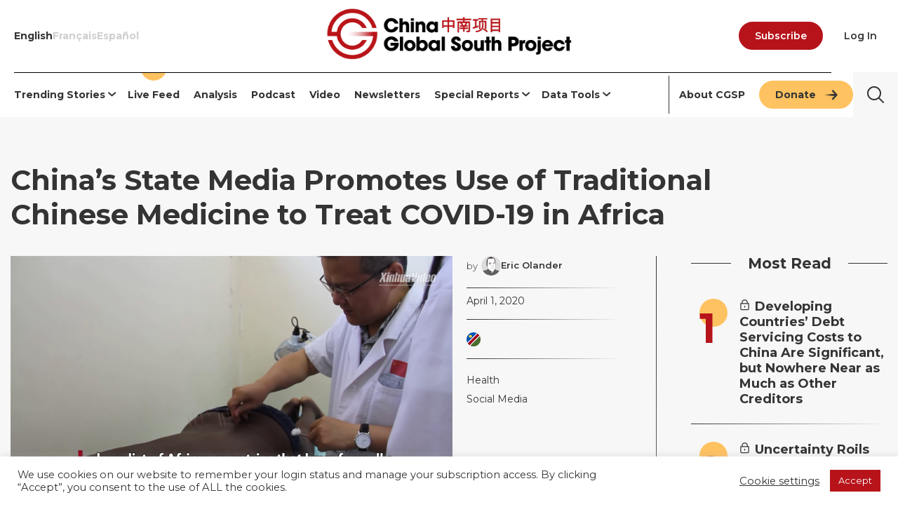

--- FILE ---
content_type: text/html; charset=UTF-8
request_url: https://chinaglobalsouth.com/2020/04/01/chinas-state-media-promotes-use-of-traditional-chinese-medicine-to-treat-covid-19-in-africa/
body_size: 49583
content:
<!doctype html>
<html lang="en-US" xmlns="http://www.w3.org/1999/xhtml"
      xmlns:fb="http://ogp.me/ns/fb#">
<head>
	<meta charset="UTF-8">
	<meta name="viewport" content="width=device-width, initial-scale=1">

	<meta http-equiv="Pragma" content="no-cache">

	<link rel="profile" href="https://gmpg.org/xfn/11">

	<link href="https://fonts.googleapis.com/css2?family=Gelasio:ital,wght@0,400..700;1,400..700&family=Montserrat:ital,wght@0,100..900;1,100..900&display=swap" rel="stylesheet">

	<meta name='robots' content='index, follow, max-image-preview:large, max-snippet:-1, max-video-preview:-1' />
<link rel='dns-prefetch' href='https://fonts.googleapis.com'>

	<!-- This site is optimized with the Yoast SEO Premium plugin v26.7 (Yoast SEO v26.7) - https://yoast.com/wordpress/plugins/seo/ -->
	<title>China&#039;s State Media Promotes Use of Traditional Chinese Medicine to Treat COVID-19 in Africa - The China-Global South Project</title><link rel="preload" href="https://chinaglobalsouth.com/wp-content/uploads/2015/05/CGSP-logo-color@4x.png" as="image" imagesrcset="https://chinaglobalsouth.com/wp-content/uploads/2015/05/CGSP-logo-color@4x.png 900w, https://chinaglobalsouth.com/wp-content/uploads/2015/05/CGSP-logo-color@4x-300x63.png 300w, https://chinaglobalsouth.com/wp-content/uploads/2015/05/CGSP-logo-color@4x-768x161.png 768w, https://chinaglobalsouth.com/wp-content/uploads/2015/05/CGSP-logo-color@4x-260x55.png 260w, https://chinaglobalsouth.com/wp-content/uploads/2015/05/CGSP-logo-color@4x-640x134.png 640w" imagesizes="(max-width: 900px) 100vw, 900px" fetchpriority="high"><link rel="preload" href="https://chinaglobalsouth.com/wp-content/uploads/2015/05/Main_AD_Save-Time2-_1_.webp" as="image" fetchpriority="high"><link rel="preload" href="https://chinaglobalsouth.com/wp-content/uploads/2020/04/africa_tcm3.jpg" as="image" imagesrcset="https://chinaglobalsouth.com/wp-content/uploads/2020/04/africa_tcm3.jpg 960w, https://chinaglobalsouth.com/wp-content/uploads/2020/04/africa_tcm3-300x168.jpg 300w, https://chinaglobalsouth.com/wp-content/uploads/2020/04/africa_tcm3-768x431.jpg 768w, https://chinaglobalsouth.com/wp-content/uploads/2020/04/africa_tcm3-260x146.jpg 260w, https://chinaglobalsouth.com/wp-content/uploads/2020/04/africa_tcm3-360x201.jpg 360w, https://chinaglobalsouth.com/wp-content/uploads/2020/04/africa_tcm3-640x359.jpg 640w" imagesizes="(max-width: 960px) 100vw, 960px" fetchpriority="high"><link rel="preload" href="http://chinaglobalsou.wpenginepowered.com/wp-content/uploads/2020/04/arica_tcm4.jpg" as="image" imagesrcset="https://chinaglobalsouth.com/wp-content/uploads/2020/04/arica_tcm4.jpg 530w, https://chinaglobalsouth.com/wp-content/uploads/2020/04/arica_tcm4-300x258.jpg 300w, https://chinaglobalsouth.com/wp-content/uploads/2020/04/arica_tcm4-260x224.jpg 260w" imagesizes="(max-width: 530px) 100vw, 530px" fetchpriority="high"><link rel="preload" href="https://chinaglobalsouth.com/wp-content/uploads/2020/08/Eric-1-96x96.png" as="image" imagesrcset="https://chinaglobalsouth.com/wp-content/uploads/2020/08/Eric-1-96x96.png 96w, https://chinaglobalsouth.com/wp-content/uploads/2020/08/Eric-1-300x300.png 300w, https://chinaglobalsouth.com/wp-content/uploads/2020/08/Eric-1-1024x1024.png 1024w, https://chinaglobalsouth.com/wp-content/uploads/2020/08/Eric-1-150x150.png 150w, https://chinaglobalsouth.com/wp-content/uploads/2020/08/Eric-1-768x768.png 768w, https://chinaglobalsouth.com/wp-content/uploads/2020/08/Eric-1-1536x1536.png 1536w, https://chinaglobalsouth.com/wp-content/uploads/2020/08/Eric-1-260x260.png 260w, https://chinaglobalsouth.com/wp-content/uploads/2020/08/Eric-1-200x200.png 200w, https://chinaglobalsouth.com/wp-content/uploads/2020/08/Eric-1-640x640.png 640w, https://chinaglobalsouth.com/wp-content/uploads/2020/08/Eric-1-24x24.png 24w, https://chinaglobalsouth.com/wp-content/uploads/2020/08/Eric-1-48x48.png 48w, https://chinaglobalsouth.com/wp-content/uploads/2020/08/Eric-1.png 1842w" imagesizes="(max-width: 80px) 100vw, 80px" fetchpriority="high"><style id="perfmatters-used-css">:where(.wp-block-button__link){border-radius:9999px;box-shadow:none;padding:calc(.667em + 2px) calc(1.333em + 2px);text-decoration:none;}:root :where(.wp-block-button .wp-block-button__link.is-style-outline),:root :where(.wp-block-button.is-style-outline>.wp-block-button__link){border:2px solid;padding:.667em 1.333em;}:root :where(.wp-block-button .wp-block-button__link.is-style-outline:not(.has-text-color)),:root :where(.wp-block-button.is-style-outline>.wp-block-button__link:not(.has-text-color)){color:currentColor;}:root :where(.wp-block-button .wp-block-button__link.is-style-outline:not(.has-background)),:root :where(.wp-block-button.is-style-outline>.wp-block-button__link:not(.has-background)){background-color:initial;background-image:none;}:where(.wp-block-columns){margin-bottom:1.75em;}:where(.wp-block-columns.has-background){padding:1.25em 2.375em;}:where(.wp-block-post-comments input[type=submit]){border:none;}:where(.wp-block-cover-image:not(.has-text-color)),:where(.wp-block-cover:not(.has-text-color)){color:#fff;}:where(.wp-block-cover-image.is-light:not(.has-text-color)),:where(.wp-block-cover.is-light:not(.has-text-color)){color:#000;}:root :where(.wp-block-cover h1:not(.has-text-color)),:root :where(.wp-block-cover h2:not(.has-text-color)),:root :where(.wp-block-cover h3:not(.has-text-color)),:root :where(.wp-block-cover h4:not(.has-text-color)),:root :where(.wp-block-cover h5:not(.has-text-color)),:root :where(.wp-block-cover h6:not(.has-text-color)),:root :where(.wp-block-cover p:not(.has-text-color)){color:inherit;}:where(.wp-block-file){margin-bottom:1.5em;}:where(.wp-block-file__button){border-radius:2em;display:inline-block;padding:.5em 1em;}:where(.wp-block-file__button):where(a):active,:where(.wp-block-file__button):where(a):focus,:where(.wp-block-file__button):where(a):hover,:where(.wp-block-file__button):where(a):visited{box-shadow:none;color:#fff;opacity:.85;text-decoration:none;}:where(.wp-block-form-input__input){font-size:1em;margin-bottom:.5em;padding:0 .5em;}:where(.wp-block-form-input__input)[type=date],:where(.wp-block-form-input__input)[type=datetime-local],:where(.wp-block-form-input__input)[type=datetime],:where(.wp-block-form-input__input)[type=email],:where(.wp-block-form-input__input)[type=month],:where(.wp-block-form-input__input)[type=number],:where(.wp-block-form-input__input)[type=password],:where(.wp-block-form-input__input)[type=search],:where(.wp-block-form-input__input)[type=tel],:where(.wp-block-form-input__input)[type=text],:where(.wp-block-form-input__input)[type=time],:where(.wp-block-form-input__input)[type=url],:where(.wp-block-form-input__input)[type=week]{border-style:solid;border-width:1px;line-height:2;min-height:2em;}:where(.wp-block-group.wp-block-group-is-layout-constrained){position:relative;}.wp-block-image>a,.wp-block-image>figure>a{display:inline-block;}.wp-block-image img{box-sizing:border-box;height:auto;max-width:100%;vertical-align:bottom;}.wp-block-image[style*=border-radius] img,.wp-block-image[style*=border-radius]>a{border-radius:inherit;}.wp-block-image :where(figcaption){margin-bottom:1em;margin-top:.5em;}.wp-block-image figure{margin:0;}@keyframes show-content-image{0%{visibility:hidden;}99%{visibility:hidden;}to{visibility:visible;}}@keyframes turn-on-visibility{0%{opacity:0;}to{opacity:1;}}@keyframes turn-off-visibility{0%{opacity:1;visibility:visible;}99%{opacity:0;visibility:visible;}to{opacity:0;visibility:hidden;}}@keyframes lightbox-zoom-in{0%{transform:translate(calc(( -100vw + var(--wp--lightbox-scrollbar-width) ) / 2 + var(--wp--lightbox-initial-left-position)),calc(-50vh + var(--wp--lightbox-initial-top-position))) scale(var(--wp--lightbox-scale));}to{transform:translate(-50%,-50%) scale(1);}}@keyframes lightbox-zoom-out{0%{transform:translate(-50%,-50%) scale(1);visibility:visible;}99%{visibility:visible;}to{transform:translate(calc(( -100vw + var(--wp--lightbox-scrollbar-width) ) / 2 + var(--wp--lightbox-initial-left-position)),calc(-50vh + var(--wp--lightbox-initial-top-position))) scale(var(--wp--lightbox-scale));visibility:hidden;}}:where(.wp-block-latest-comments:not([style*=line-height] .wp-block-latest-comments__comment)){line-height:1.1;}:where(.wp-block-latest-comments:not([style*=line-height] .wp-block-latest-comments__comment-excerpt p)){line-height:1.8;}:root :where(.wp-block-latest-posts.is-grid){padding:0;}:root :where(.wp-block-latest-posts.wp-block-latest-posts__list){padding-left:0;}ol,ul{box-sizing:border-box;}:root :where(.wp-block-list.has-background){padding:1.25em 2.375em;}:where(.wp-block-navigation.has-background .wp-block-navigation-item a:not(.wp-element-button)),:where(.wp-block-navigation.has-background .wp-block-navigation-submenu a:not(.wp-element-button)){padding:.5em 1em;}:where(.wp-block-navigation .wp-block-navigation__submenu-container .wp-block-navigation-item a:not(.wp-element-button)),:where(.wp-block-navigation .wp-block-navigation__submenu-container .wp-block-navigation-submenu a:not(.wp-element-button)),:where(.wp-block-navigation .wp-block-navigation__submenu-container .wp-block-navigation-submenu button.wp-block-navigation-item__content),:where(.wp-block-navigation .wp-block-navigation__submenu-container .wp-block-pages-list__item button.wp-block-navigation-item__content){padding:.5em 1em;}@keyframes overlay-menu__fade-in-animation{0%{opacity:0;transform:translateY(.5em);}to{opacity:1;transform:translateY(0);}}:root :where(p.has-background){padding:1.25em 2.375em;}:where(p.has-text-color:not(.has-link-color)) a{color:inherit;}:where(.wp-block-post-comments-form input:not([type=submit])),:where(.wp-block-post-comments-form textarea){border:1px solid #949494;font-family:inherit;font-size:1em;}:where(.wp-block-post-comments-form input:where(:not([type=submit]):not([type=checkbox]))),:where(.wp-block-post-comments-form textarea){padding:calc(.667em + 2px);}:where(.wp-block-post-excerpt){box-sizing:border-box;margin-bottom:var(--wp--style--block-gap);margin-top:var(--wp--style--block-gap);}:where(.wp-block-preformatted.has-background){padding:1.25em 2.375em;}:where(.wp-block-search__button){border:1px solid #ccc;padding:6px 10px;}:where(.wp-block-search__input){appearance:none;border:1px solid #949494;flex-grow:1;font-family:inherit;font-size:inherit;font-style:inherit;font-weight:inherit;letter-spacing:inherit;line-height:inherit;margin-left:0;margin-right:0;min-width:3rem;padding:8px;text-decoration:unset !important;text-transform:inherit;}:where(.wp-block-search__button-inside .wp-block-search__inside-wrapper){background-color:#fff;border:1px solid #949494;box-sizing:border-box;padding:4px;}:where(.wp-block-search__button-inside .wp-block-search__inside-wrapper) :where(.wp-block-search__button){padding:4px 8px;}:root :where(.wp-block-separator.is-style-dots){height:auto;line-height:1;text-align:center;}:root :where(.wp-block-separator.is-style-dots):before{color:currentColor;content:"···";font-family:serif;font-size:1.5em;letter-spacing:2em;padding-left:2em;}:root :where(.wp-block-site-logo.is-style-rounded){border-radius:9999px;}:root :where(.wp-block-social-links .wp-social-link a){padding:.25em;}:root :where(.wp-block-social-links.is-style-logos-only .wp-social-link a){padding:0;}:root :where(.wp-block-social-links.is-style-pill-shape .wp-social-link a){padding-left:.6666666667em;padding-right:.6666666667em;}:root :where(.wp-block-tag-cloud.is-style-outline){display:flex;flex-wrap:wrap;gap:1ch;}:root :where(.wp-block-tag-cloud.is-style-outline a){border:1px solid;font-size:unset !important;margin-right:0;padding:1ch 2ch;text-decoration:none !important;}:root :where(.wp-block-table-of-contents){box-sizing:border-box;}:where(.wp-block-term-description){box-sizing:border-box;margin-bottom:var(--wp--style--block-gap);margin-top:var(--wp--style--block-gap);}:where(pre.wp-block-verse){font-family:inherit;}.editor-styles-wrapper,.entry-content{counter-reset:footnotes;}:root{--wp-block-synced-color:#7a00df;--wp-block-synced-color--rgb:122,0,223;--wp-bound-block-color:var(--wp-block-synced-color);--wp-editor-canvas-background:#ddd;--wp-admin-theme-color:#007cba;--wp-admin-theme-color--rgb:0,124,186;--wp-admin-theme-color-darker-10:#006ba1;--wp-admin-theme-color-darker-10--rgb:0,107,160.5;--wp-admin-theme-color-darker-20:#005a87;--wp-admin-theme-color-darker-20--rgb:0,90,135;--wp-admin-border-width-focus:2px;}@media (min-resolution:192dpi){:root{--wp-admin-border-width-focus:1.5px;}}:root{--wp--preset--font-size--normal:16px;--wp--preset--font-size--huge:42px;}.screen-reader-text{border:0;clip-path:inset(50%);height:1px;margin:-1px;overflow:hidden;padding:0;position:absolute;width:1px;word-wrap:normal !important;}.screen-reader-text:focus{background-color:#ddd;clip-path:none;color:#444;display:block;font-size:1em;height:auto;left:5px;line-height:normal;padding:15px 23px 14px;text-decoration:none;top:5px;width:auto;z-index:100000;}html :where(.has-border-color){border-style:solid;}html :where([style*=border-top-color]){border-top-style:solid;}html :where([style*=border-right-color]){border-right-style:solid;}html :where([style*=border-bottom-color]){border-bottom-style:solid;}html :where([style*=border-left-color]){border-left-style:solid;}html :where([style*=border-width]){border-style:solid;}html :where([style*=border-top-width]){border-top-style:solid;}html :where([style*=border-right-width]){border-right-style:solid;}html :where([style*=border-bottom-width]){border-bottom-style:solid;}html :where([style*=border-left-width]){border-left-style:solid;}html :where(img[class*=wp-image-]){height:auto;max-width:100%;}:where(figure){margin:0 0 1em;}html :where(.is-position-sticky){--wp-admin--admin-bar--position-offset:var(--wp-admin--admin-bar--height,0px);}@media screen and (max-width:600px){html :where(.is-position-sticky){--wp-admin--admin-bar--position-offset:0px;}}@font-face{font-family:awsm-jobs-icomoon;src:url("https://chinaglobalsouth.com/wp-content/plugins/wp-job-openings/assets/css/../fonts/awsm-jobs-icomoon.eot?49gwka");src:url("https://chinaglobalsouth.com/wp-content/plugins/wp-job-openings/assets/css/../fonts/awsm-jobs-icomoon.eot?49gwka#iefix") format("embedded-opentype"),url("https://chinaglobalsouth.com/wp-content/plugins/wp-job-openings/assets/css/../fonts/awsm-jobs-icomoon.ttf?49gwka") format("truetype"),url("https://chinaglobalsouth.com/wp-content/plugins/wp-job-openings/assets/css/../fonts/awsm-jobs-icomoon.woff?49gwka") format("woff"),url("https://chinaglobalsouth.com/wp-content/plugins/wp-job-openings/assets/css/../fonts/awsm-jobs-icomoon.svg?49gwka#awsm-jobs-icomoon") format("svg");font-weight:400;font-style:normal;font-display:block;}[class*=" awsm-job-icon-"],[class^=awsm-job-icon-]{font-family:awsm-jobs-icomoon !important;speak:none;font-style:normal;font-weight:400;font-variant:normal;text-transform:none;-webkit-font-smoothing:antialiased;-moz-osx-font-smoothing:grayscale;}@keyframes blowUpContent{0%{transform:scale(1);opacity:1;}99.9%{transform:scale(2);opacity:0;}100%{transform:scale(0);}}@keyframes blowUpContentTwo{0%{transform:scale(2);opacity:0;}100%{transform:scale(1);opacity:1;}}@keyframes blowUpModal{0%{transform:scale(0);}100%{transform:scale(1);}}@keyframes blowUpModalTwo{0%{transform:scale(1);opacity:1;}50%{transform:scale(.5);opacity:0;}100%{transform:scale(0);opacity:0;}}@font-face{font-family:"slick";font-weight:normal;font-style:normal;src:url("https://chinaglobalsouth.com/wp-content/themes/cap2019/css/../fonts/slick.eot");src:url("https://chinaglobalsouth.com/wp-content/themes/cap2019/css/../fonts/slick.eot?#iefix") format("embedded-opentype"),url("https://chinaglobalsouth.com/wp-content/themes/cap2019/css/../fonts/slick.woff") format("woff"),url("https://chinaglobalsouth.com/wp-content/themes/cap2019/css/../fonts/slick.ttf") format("truetype"),url("https://chinaglobalsouth.com/wp-content/themes/cap2019/css/../fonts/slick.svg#slick") format("svg");}button::-moz-focus-inner{padding:0;border:0;}html,body,div,span,applet,object,iframe,h1,h2,h3,h4,h5,h6,p,blockquote,pre,a,abbr,acronym,address,big,cite,code,del,dfn,em,img,ins,kbd,q,s,samp,small,strike,strong,sub,sup,tt,var,b,u,i,center,dl,dt,dd,ol,ul,li,fieldset,form,label,legend,table,caption,tbody,tfoot,thead,tr,th,td,article,aside,canvas,details,embed,figure,figcaption,footer,header,hgroup,menu,nav,output,ruby,section,summary,time,mark,audio,video{margin:0;padding:0;border:0;font-size:100%;vertical-align:baseline;}article,aside,details,figcaption,figure,footer,header,hgroup,iframe,menu,nav,section{display:block;}body{font-family:"Montserrat",sans-serif;line-height:1;}ol,ul{list-style:none;}html{font-size:62.5%;}body,button,input,select,optgroup,textarea{color:#343434;font:normal normal 18px/26px "Montserrat",sans-serif;}h1,h2,h3,h4,h5,h6{font:normal 700 48px/52px "Montserrat","Helvetica Neue",Helvetica,Arial,sans-serif;margin-bottom:20px;color:#343434;}h2{font-size:36px;line-height:36px;}h4{font-size:26px;line-height:30px;}p{margin-bottom:18px;font-size:inherit;line-height:inherit;}strong{font-weight:700;}html{box-sizing:border-box;}*,*:before,*:after{box-sizing:inherit;}*{box-sizing:border-box;overflow-wrap:break-word;word-wrap:break-word;-ms-word-break:normal;word-break:normal;word-break:break-word;-ms-hyphens:none;-moz-hyphens:none;-webkit-hyphens:none;hyphens:none;}body{background:#fff;overflow-x:hidden !important;}ul,ol{margin:0 0 18px 18px;}ul{list-style:disc;}li > ul,li > ol{margin-bottom:0;margin-left:18px;}figure,img{max-width:100% !important;}img{height:auto;display:block;}figure{margin:18px 0;}form p{margin:0;}label,input[type="text"],input[type="email"],input[type="url"],input[type="password"],input[type="search"],input[type="number"],input[type="tel"],input[type="range"],input[type="date"],input[type="month"],input[type="week"],input[type="time"],input[type="datetime"],input[type="datetime-local"],input[type="color"],textarea,select,button,input[type="button"],input[type="reset"],input[type="submit"]{font:normal normal 19px/25px "Montserrat","Helvetica Neue",Helvetica,Arial,sans-serif;}label{font:normal normal 19px/25px "Montserrat","Helvetica Neue",Helvetica,Arial,sans-serif;margin:18px 0 4px;display:block;}.search-form label{margin:0;}::-webkit-input-placeholder{color:#ccc;opacity:1;font-weight:normal;}::-moz-placeholder{color:#ccc;opacity:1;font-weight:normal;}:-ms-input-placeholder{color:#ccc;opacity:1;font-weight:normal;}:-moz-placeholder{color:#ccc;opacity:1;font-weight:normal;}button,button:hover,input,input:hover,input:active,input:focus{border:none;}input[type="text"],input[type="email"],input[type="url"],input[type="password"],input[type="search"],input[type="number"],input[type="tel"],input[type="range"],input[type="date"],input[type="month"],input[type="week"],input[type="time"],input[type="datetime"],input[type="datetime-local"],input[type="color"],textarea,select{color:#221f1f;font:normal normal 19px/25px "Montserrat","Helvetica Neue",Helvetica,Arial,sans-serif;background:#f8f8f8;border-bottom:#343434 solid 3px;border-width:0 0 3px 0;padding:8px 16px 8px;}button,input[type="button"],input[type="reset"],input[type="submit"]{background:#0d5f0d;color:#fff;padding:10px 52px 9px;text-transform:uppercase;font-weight:700;cursor:pointer;}input[type="reset"],input[type="submit"]{margin-top:18px;}input[type="reset"]{background:#c4c5c6;color:#343434;}.search-form,.search-form label,.search-form input[type="search"]{position:relative;display:block;}.search-form{background:#f7f7f7;width:100%;max-width:100%;border:#343434 solid 0px;height:64px;}.search-form input[type="search"]{padding:0 65px 0 14px;border:none;line-height:42px;height:64px;outline:none;width:100%;}.search-form input[type="search"]::placeholder{color:#343434;font-family:"Montserrat",sans-serif;}.search-form,.search-form label,.search-form input[type="search"]{width:100%;font:normal 700 15px/42px "Montserrat","Helvetica Neue",Helvetica,Arial,sans-serif;}.search-form label:after,.search-form input[type="submit"]{background:transparent;bottom:0;border:none;cursor:pointer;display:block;font-size:0;height:64px;margin-top:auto;margin-bottom:auto;padding:0;position:absolute;right:0px;top:0%;width:64px;z-index:2;}.search-form input[type="submit"]{width:64px;width:64px;}.search-form input[type="submit"]:hover{background-color:#b7131b;background-image:url("[data-uri]");}.search-form label:after{background-img:url("/img/search-icon-2.png") !important;background-size:64px 64px !important;z-index:1;content:"";font:normal 700 16px/42px "Font Awesome 5 Free";position:absolute;right:0;top:0;height:64px;width:64px;margin-top:0;text-align:center;color:#ccc;}a{color:#b8131a;-webkit-transition:all .12s ease-in-out;-o-transition:all .12s ease-in-out;transition:all .12s ease-in-out;}a:hover,a:focus,a:active{color:#b8131a;}a:focus{outline:#6188fd;}a:hover,a:active{outline:0;}.site-head a,.site-head a:hover,.site-head a:focus,.site-foot a,.site-foot a:hover,.site-foot a:focus{text-decoration:none;}.site-head a.login:hover{color:inherit;text-decoration:underline;}.screen-reader-text{border:0;clip:rect(1px,1px,1px,1px);clip-path:inset(50%);height:1px;margin:-1px;overflow:hidden;padding:0;position:absolute !important;width:1px;word-wrap:normal !important;}.screen-reader-text:focus{background-color:#f1f1f1;border-radius:3px;box-shadow:0 0 2px 2px rgba(0,0,0,.6);clip:auto !important;clip-path:none;color:#21759b;display:block;font-size:14px;font-size:.875rem;font-weight:bold;height:auto;left:5px;line-height:normal;padding:15px 23px 14px;text-decoration:none;top:5px;width:auto;z-index:100000;}#content[tabindex="-1"]:focus{outline:0;}.clear:before,.clear:after,.entry-content:before,.entry-content:after,.comment-content:before,.comment-content:after,.site-header:before,.site-header:after,.site-content:before,.site-content:after,.site-footer:before,.site-footer:after{content:"";display:table;table-layout:fixed;}.clear:after,.entry-content:after,.comment-content:after,.site-header:after,.site-content:after,.site-footer:after{clear:both;}.entry-content{position:relative;}.custom-logo-link{display:inline-block;}.wp-block-media-text,.wp-block-image,.wp-block-gallery,.wp-block-jetpack-tiled-gallery{margin:0 0 18px 0;}.wp-caption,figcaption{font:italic 400 15px/24px "Monteserrat",sans-serif;color:#343434;text-align:left;margin-top:0px;display:block;}[hidden]{display:none !important;}[disabled]{cursor:not-allowed;}:focus:not(:focus-visible){outline:none;}.container{max-width:1630px;width:100%;margin:auto;padding:0 15px;}.adslot.container{padding:0;}.flex-container{display:-ms-flexbox;display:-webkit-flex;display:flex;-webkit-flex-direction:row;-ms-flex-direction:row;flex-direction:row;-webkit-flex-wrap:nowrap;-ms-flex-wrap:nowrap;flex-wrap:nowrap;-webkit-justify-content:center;-ms-flex-pack:center;justify-content:center;-webkit-align-content:flex-start;-ms-flex-line-pack:start;align-content:flex-start;-webkit-align-items:flex-start;-ms-flex-align:start;align-items:stretch;}.flex-item{-webkit-order:0;-ms-flex-order:0;order:0;-webkit-flex:0 1 50%;-ms-flex:0 1 50%;flex:0 1 50%;-webkit-align-self:auto;-ms-flex-item-align:auto;align-self:auto;}#content{min-height:calc(100vh - 807px);}.site-branding > div{-webkit-flex:0 1 auto;-ms-flex:0 1 auto;flex:0 1 auto;flex-basis:calc(100% - 346px);}.site-branding h2{font:normal normal 11px/18px "Montserrat","Helvetica Neue",Helvetica,Arial,sans-serif;color:#555;margin:0 0 3px;text-align:center;}.cap-branding{padding:0 30px;text-align:center;}#cap-language-selection{margin-top:1em;}#cap-language-selection .menu{align-items:center;display:flex;justify-content:space-around;gap:35px;margin:0;max-width:450px;position:static;}#cap-language-selection.language-english li.english a,#cap-language-selection.language-french li.french a,#cap-language-selection.language-arabic li.arabic a{font-weight:bold;}#page.site{overflow:initial;}.wrap--site-head{position:sticky;top:0;z-index:2;}.main-navigation{align-items:center;display:flex;justify-content:space-between;}.wrap--site-navigation,.main-navigation,.main-navigation > *,.main-navigation .menu,.main-navigation .wrap--search{height:64px;}#cap-language-selection.main-navigation,#cap-language-selection.main-navigation .menu{height:inherit !important;}#cap-language-selection.main-navigation .menu li:before{display:none;}.wrap--site-navigation{border:#343434 solid 2px;border-width:2px 0;-webkit-box-sizing:content-box;-moz-box-sizing:content-box;box-sizing:content-box;}.main-navigation .wrap--menu-2,.main-navigation .nav-border--left{position:relative;}.main-navigation .wrap--menu-2:before{background:#343434;bottom:5px;content:"";display:block;height:calc(100% - 10px);left:0px;position:absolute;top:5px;width:1px;}.main-navigation ul,.hamburger{display:inline-block;vertical-align:middle;width:auto;text-align:center;}.main-navigation ul#primary-menu{display:flex;margin-left:0;}.main-navigation > *{-webkit-flex:0 1 auto;-ms-flex:0 1 auto;flex:0 1 auto;position:relative;}.main-navigation > nav:first-child{-webkit-flex:1 1 auto;-ms-flex:1 1 auto;flex:1 1 auto;}.main-navigation > ul{display:flex;font-size:0;gap:20px;text-align:right;margin:0;}.main-navigation nav:first-child ul{display:flex;margin-bottom:0px !important;margin-left:0 !important;text-align:left;}.main-navigation li{align-items:center;list-style-type:none;font-size:1.4rem;font-weight:600;line-height:1.36;margin-right:35px;position:relative;display:flex;vertical-align:middle;position:relative;}.main-navigation li li:hover,.main-navigation li li.current-menu-item{background:#ffc260;}.main-navigation li:last-child{margin-right:0 !important;}.main-navigation .wrap--menu-2{display:flex;padding-left:15px;}.main-navigation li a{color:#545a5e;font:normal normal 15px/42px "Montserrat","Helvetica Neue",Helvetica,Arial,sans-serif;}.main-navigation .wrap--search a{font-size:16px;line-height:42px;color:#343434;padding:0px;}.main-navigation li a:hover,.main-navigation li a:focus,.main-navigation .wrap--search a:hover,.main-navigation .wrap--search a:focus,.main-navigation .wrap--menu-2 .nav-emp a,.main-navigation .current_page_item a,.main-navigation .current-menu-item a{color:#b8131a;}.main-navigation .menu > li > a:after{position:absolute;content:"";background:transparent;width:100%;height:2px;bottom:-4px;left:0;-webkit-transition:background-color .2s ease-in-out;-o-transition:background-color .2s ease-in-out;transition:background-color .2s ease-in-out;}.main-navigation .menu .donate-button a,a.button-donate{background:#ffc260;border:3px solid #ffc260;border-radius:30px;color:#343434 !important;font-family:"Montserrat",sans-serif;font-size:14px;font-weight:600;line-height:34px;height:40px;padding:0px 20px !important;text-align:center;text-decoration:none;}.main-navigation .menu .donate-button a:hover,a.button-donate:hover{background:#ffd89a;border:3px solid #ffd89a;}.main-navigation .menu .donate-button a:focus,a.button-donate:focus{background:#ffc260;border:3px solid #ffa921;}.main-navigation .sub-menu{opacity:0;visibility:hidden;-webkit-transition:all .5s ease-in-out;-o-transition:all .5s ease-in-out;transition:all .5s ease-in-out;position:absolute;top:49px;left:50%;transform:translate(-50%,0);width:100%;min-width:215px;background:#fff;box-shadow:0 0 20px 0 rgba(0,0,0,.175);padding:0;text-align:left;z-index:25;}.main-navigation .searchform{position:absolute;top:0px;width:100%;right:-0px;display:none;height:64px;}.main-navigation .search-form input[type="search"]{background:transparent;}.main-navigation ul li:hover > ul{opacity:1;visibility:visible;}.main-navigation .sub-menu li{padding:0 21px;margin:0;display:block;}.main-navigation .sub-menu li:after{content:normal !important;}.main-navigation .sub-menu li a{font-weight:600;display:block;width:100%;}.main-navigation .sub-menu .sub-menu{top:0px;left:100% !important;transform:none;border-top:none;}.hamburger{display:none;cursor:pointer;-webkit-transition-property:opacity,-webkit-filter;transition-property:opacity,-webkit-filter;-o-transition-property:opacity,filter;transition-property:opacity,filter;transition-property:opacity,filter,-webkit-filter;-webkit-transition-duration:.5s;-o-transition-duration:.5s;transition-duration:.5s;-webkit-transition-timing-function:linear;-o-transition-timing-function:linear;transition-timing-function:linear;font:inherit;color:inherit;text-transform:none;background-color:transparent;border:0;margin:0;overflow:visible;z-index:300;width:40px;text-align:center;height:40px;background:white;border-radius:100%;padding:0px;}.hamburger-box{align-items:center;background:#ffc270;border-radius:50%;display:flex;height:40px;justify-content:center;padding:6px;position:relative;width:40px;}.hamburger-inner{display:block;top:50%;margin-top:-2px;}.hamburger-inner,.hamburger-inner::before,.hamburger-inner::after{width:21px;height:2px;background-color:#221f1f;border-radius:4px;position:absolute;-webkit-transition-property:-webkit-transform;transition-property:-webkit-transform;-o-transition-property:transform;transition-property:transform;transition-property:transform,-webkit-transform;-webkit-transition-duration:.5s;-o-transition-duration:.5s;transition-duration:.5s;-webkit-transition-timing-function:ease;-o-transition-timing-function:ease;transition-timing-function:ease;}.hamburger-inner::before,.hamburger-inner::after{content:"";display:block;}.hamburger-inner::before{top:-7px;}.hamburger-inner::after{bottom:-7px;}.hamburger--spin .hamburger-inner{-webkit-transition-duration:.22s;-o-transition-duration:.22s;transition-duration:.22s;-webkit-transition-timing-function:cubic-bezier(.55,.055,.675,.19);-o-transition-timing-function:cubic-bezier(.55,.055,.675,.19);transition-timing-function:cubic-bezier(.55,.055,.675,.19);}.hamburger--spin .hamburger-inner::before{-webkit-transition:top .1s .25s ease-in,opacity .1s ease-in;-o-transition:top .1s .25s ease-in,opacity .1s ease-in;transition:top .1s .25s ease-in,opacity .1s ease-in;}.hamburger--spin .hamburger-inner::after{-webkit-transition:bottom .1s .25s ease-in,-webkit-transform .22s cubic-bezier(.55,.055,.675,.19);transition:bottom .1s .25s ease-in,-webkit-transform .22s cubic-bezier(.55,.055,.675,.19);-o-transition:bottom .1s .25s ease-in,transform .22s cubic-bezier(.55,.055,.675,.19);transition:bottom .1s .25s ease-in,transform .22s cubic-bezier(.55,.055,.675,.19);transition:bottom .1s .25s ease-in,transform .22s cubic-bezier(.55,.055,.675,.19),-webkit-transform .22s cubic-bezier(.55,.055,.675,.19);}.mobile-navigation{background:#a42924;top:0;left:-100%;width:100%;height:100%;max-width:90%;position:fixed;overflow:visible;text-align:left;top:0px;transition:all .5s ease-in-out;z-index:99999999;}.mobile-navigation:after{content:"";top:24px;left:50%;margin-left:-35.5px;width:71px;height:80px;background:transparent url("https://chinaglobalsouth.com/wp-content/themes/cap2019/img/logo-mobile-menu.png") center center/100% no-repeat;overflow:hidden;display:block;position:absolute;display:none;}.mobile-navigation > div{text-align:left;}.mobile-navigation > div > *{position:relative;padding:0 25px;width:100%;max-width:480px;display:block;}.mobile-navigation > .flex-container{padding-top:40px;}.mobile-navigation > div:last-child{padding-bottom:72px;}.mobile-navigation > .flex-container{-webkit-flex-direction:column;-ms-flex-direction:column;flex-direction:column;-webkit-flex-wrap:wrap;-ms-flex-wrap:wrap;flex-wrap:wrap;-webkit-align-content:stretch;-ms-flex-line-pack:stretch;align-content:stretch;}.mobile-navigation .flex-item:nth-child(1){-webkit-order:2;-ms-flex-order:2;order:2;}.mobile-navigation .flex-item:nth-child(2){-webkit-order:3;-ms-flex-order:3;order:3;}.mobile-navigation .flex-item:nth-child(3){-webkit-order:1;-ms-flex-order:1;order:1;}.mobile-navigation .wrap--search > a:first-child{display:none;}.mobile-navigation .search-form{max-width:100%;}.mobile-navigation .search-form .search-field{font:normal 700 18px/42px "Montserrat","Helvetica Neue",Helvetica,Arial,sans-serif;padding:0 80px 0 28px;background:rgba(0,0,0,.1);color:#fff;}.mobile-navigation ul{margin:0;}.mobile-navigation ul.sub-menu{margin-left:0px;}.mobile-navigation .menu li{display:block;width:100%;margin:0;padding:0;text-align:left;width:100%;}.mobile-navigation .sub-menu li a{padding-left:50px;}.mobile-navigation .menu > li{border-bottom:rgba(255,255,255,.25) solid 1px;}.mobile-navigation li a,.mobile-navigation li a:hover,.mobile-navigation li a:focus{color:#fff;}.mobile-navigation li a{padding:9px 30px;display:inline-block;width:auto;font:normal normal 18px/24px "Montserrat",sans-serif;text-decoration:none;}.mobile-navigation a:hover,.mobile-navigation a:focus{text-decoration:underline;}.mobile-navigation .button-marron{margin-right:0;}.close-btn-menu{cursor:pointer;position:absolute;right:15px;top:9px;align-items:center;background:#ffc270;border-radius:50%;display:flex;height:40px;justify-content:center;padding:6px;width:40px;}.mobile-navigation li a{position:relative;}.mobile-navigation > div > .sub-menu{margin-left:2rem;}.mobile-navigation > div:last-child{max-width:480px;padding-left:30px;padding-right:30px;margin:auto;}[class*="wrap--adslot-"]{text-align:center;font-size:0;line-height:0;}[class*="wrap--adslot-"] a{display:inline-block;}[class*="wrap--adslot-"] img{max-width:100%;display:block;margin-left:auto;margin-right:auto;}[class*="wrap--adslot-"] .adrotate_widgets > [class*="g-"]{max-width:100% !important;}.wrap--adslot-1{background:#f4f4f4;padding:18px 0;}.cap-listing__main,.cap-single__main,.cap-cpt-archive__main{align-items:flex-start;-webkit-justify-content:flex-end;-ms-flex-pack:end;justify-content:flex-end;}#main [class*="__sidebar"]{argin-top:15px;padding-bottom:0px;position:relative;}#main [class*="__sidebar"]:before{content:"";position:absolute;top:0;left:-50px;width:1px;height:100%;background:linear-gradient(to bottom,#343434,transparent);}#main [class*="__sidebar"] .pod,#main [class*="__sidebar"] .widget{padding:0px;background:transparent;}#main [class*="__sidebar"] .adrotate_widgets{padding:0;}#main [class*="__sidebar"] .pod,#main [class*="__sidebar"] .widget:not(:last-child){margin-bottom:24px;}.home__more,.home__more:hover,.home__more:focus,.btn-china,.btn-china:hover,.btn-china:focus{color:#343434 !important;}.home__more:hover,.home__more:focus,.btn-china:hover,.btn-china:focus{text-decoration:underline;}.home__more img,.btn-china img{display:inline-block;margin-left:10px;vertical-align:middle;}.home__more,.btn-china{align-items:center;color:#343434;border:1px solid #343434;border-radius:50px;padding:0px 24px;font-size:14px;font-weight:700;text-align:center;text-decoration:none;cursor:pointer;transition:all .3s ease;display:inline-flex;gap:10px;line-height:1.2;height:48px;}.home__more:hover,.btn-china:hover{background:#343434;color:white !important;text-decoration:none;}.home__more:focus,.btn-china:focus{border:3px solid #ffc260;}.home__more:after,.btn-china:after{background-image:url("[data-uri]") !important;background-size:contain !important;background-repeat:no-repeat !important;display:inline-block !important;content:"" !important;width:24px !important;height:24px !important;}.home__more:hover::after,.btn-china:hover::after{background-image:url("[data-uri]") !important;background-size:contain !important;background-repeat:no-repeat !important;display:inline-block !important;content:"" !important;width:24px !important;height:24px !important;}.entry-body h4{margin-top:25px;}.cap-single__main > .flex-item:first-child,.cap-page__main > .flex-item:first-child,.cap-listing__main > .flex-item:first-child,.cap-cpt-archive__main > .flex-item:first-child{-webkit-flex:0 1 calc(100% - 350px);-ms-flex:0 1 calc(100% - 350px);flex:0 1 calc(100% - 350px);flex-basis:calc(100% - 350px);max-width:calc(100% - 350px);padding:18px 100px 48px 0;}.cap-single__main > .flex-item:last-child,.cap-page__main > .flex-item:last-child,.cap-listing__main > .flex-item:last-child,.cap-cpt-archive__main > .flex-item:last-child,.cap-search__main > .flex-item:last-child{-webkit-flex:0 1 350px;-ms-flex:0 1 350px;flex:0 1 350px;}.cap-single__main > .flex-item:first-child > *{position:relative;z-index:0;}.single .hentry .post-thumbnail{width:100%;}.single .hentry .post-thumbnail img{width:100%;height:auto;}.single .hentry a{text-decoration:none;}.single .hentry a:hover,.single .hentry a:focus{text-decoration:underline;}.single .hentry .entry-meta,.blog .hentry .entry-meta{-webkit-align-content:stretch;-ms-flex-line-pack:stretch;align-content:stretch;-webkit-align-items:stretch;-ms-flex-align:stretch;align-items:stretch;}.single .hentry .entry-meta ul,.blog .hentry .entry-meta ul{margin:0;padding:0;}.single .hentry .entry-meta ul li,.blog .hentry .entry-meta ul li{list-style-type:none;}.single .hentry [class*="entry-meta__"],.single .hentry .post-categories li,.blog .hentry [class*="entry-meta__"],.blog .hentry .post-categories li{-webkit-flex:0 1 auto;-ms-flex:0 1 auto;flex:0 1 auto;}.single .hentry [class*="entry-meta__"],.blog .hentry [class*="entry-meta__"]{padding:9px 0;-webkit-align-items:center;-ms-flex-align:center;align-items:center;}.single .hentry .entry-meta__post-countries,.single .hentry .entry-meta__post-cats,.single .hentry .entry-meta__posted-on{padding-left:0;}.single .hentry .entry-meta__post-countries + .entry-meta__post-cats,.single .hentry .entry-meta__post-countries + .entry-meta__posted-on,.single .hentry .entry-meta__post-cats + .entry-meta__posted-on{padding-left:0px;}.entry-meta__post-cats .post-categories{display:-ms-flexbox;display:-webkit-flex;display:flex;-webkit-flex-direction:row;-ms-flex-direction:row;flex-direction:row;-webkit-flex-wrap:nowrap;-ms-flex-wrap:nowrap;flex-wrap:nowrap;-webkit-justify-content:flex-start;-ms-flex-pack:start;justify-content:flex-start;-webkit-align-content:stretch;-ms-flex-line-pack:stretch;align-content:stretch;-webkit-align-items:flex-start;-ms-flex-align:start;align-items:flex-start;}.entry-meta__post-cats .post-categories .flex-item:not(:last-child){margin-right:9px;}.entry-meta__post-cats a,.entry-meta__post-cats .more-cats,.entry-meta__posted-on a,.entry-meta__posted-by,.entry-meta__post-share,.entry-meta__post-share .jssocials a{color:#343434;font:400 14px/16px "Montserrat",sans-serif;}.entry-meta__post-cats a,.entry-meta__post-cats .more-cats{color:#fff;background:#176192;padding:0 9px;display:block;}.entry-meta__posted-on a,.entry-meta__posted-by a,.entry-meta__post-share{color:#221f1f;font-weight:700;}.entry-meta__post-cats a,.entry-meta__post-cats .more-cats,.entry-meta__posted-on a,.entry-meta__posted-by a,.entry-meta__post-share ul > li > a{line-height:24px;}.entry-meta__posted-on .posted-on,.entry-meta__posted-on .posted-on a,.entry-meta__posted-by .byline,.entry-meta__posted-by a,.entry-meta__post-share ul,.entry-meta__post-share ul > li,.entry-meta__post-share ul > li > a{display:block;}.entry-meta__posted-by .byline span,.entry-meta__posted-on .posted-on time{display:inline-block;}.entry-content > *:last-child{margin-bottom:0;}.entry-content{padding-top:0px;}.yarpp-related{padding:0 !important;margin:0 !important;}.cap-singular-navigation{display:flex;justify-content:space-between;margin-bottom:8rem;margin-top:8rem;}.cap-singular-navigation h2{font-size:20px;font-weight:bold;line-height:normal;}.cap-singular-navigation .link-item{max-width:610px;}.cap-singular-navigation a{font-size:32px;font-weight:bold;line-height:normal;}.cap-singular-navigation .cap-padlock{width:18px !important;}.prev-post a,.prev-post a:hover,.prev-post a:focus,.next-post a,.next-post a:hover,.next-post a:focus{color:#343434;}.prev-post a,.next-post a{text-decoration:none;}.prev-post a:hover,.prev-post a:focus,.next-post a:hover,.next-post a:focus{text-decoration:underline;}.wrap--infobox{border-radius:16px;background:linear-gradient(180deg,#ffd89a 0%,#ffc260 100%);padding:45px 40px 50px;}.cap-singular-navigation + .wrap--infobox{margin-top:46px;}.wrap--infobox p:last-child{margin-bottom:0;}.wrap--infobox h4{font:normal 700 28px/30px "Montserrat","Helvetica Neue",sans-serif;color:#000;margin-bottom:24px;}.wrap--infobox .bcontent{color:#000;font:normal 400 20px/30px "Montserrat","Helvetica Neue",sans-serif;}.infobox__blocks{display:grid;grid-template-columns:1fr 1fr 1fr 1fr;gap:96px;margin-top:27px;}.infobox__block{position:relative;}.infobox__block:after{content:"";position:absolute;top:0;right:-48px;width:1px;height:100%;background:#343434;}.infobox__block:last-child:after{display:none;}.infobox__block:nth-child(2n + 2){margin-right:0;}.single .page-title,.blog .page-title,.single .page-description,.blog .page-description,.archive .page-title,.newsletters .entry-title,.archive .archive-description,.search .page-title,.search .page-description{color:#343434;}.single .page-title,.blog .page-title,.archive .page-title,.newsletters .entry-title,.search .page-title{color:#343434 !important;font:700 45px/54px "Montserrat",sans;margin-bottom:0;}body.single main#main > header,body.blog main#main > header,.cap-listing__posts > header,.cap-cpt-archive__posts > header,.cap-search__posts > header{align-items:center;display:grid;grid-template-columns:285px 1fr;margin-bottom:55px;margin-top:0px;}body.single main#main > header{margin-bottom:35px;}body.single main#main > header{grid-template-columns:1fr;max-width:1060px;}body.single main#main > header h1{font-size:40px;line-height:normal;}.single .entry-body,.blog .entry-body{align-items:flex-start;flex-direction:row;}.single .entry-body div,.blog .entry-body div{width:100%;}.entry-meta__posted-on{margin-bottom:0px;width:100%;}.single .entry-body > .wrap--entry-content,.blog .entry-body > .wrap--entry-content{-webkit-flex:0 1 calc(100% - 0px);-ms-flex:0 1 calc(100% - 0px);flex:0 1 calc(100% - 0px);position:relative;padding-top:0;align-items:flex-start;display:grid;gap:20px;grid-template-columns:1fr 220px;}.single .entry-body > .wrap--entry-content{grid-template-columns:1fr;}.blog .entry-body > .wrap--entry-content:before,.single .entry-body>.wrap--entry-content:before{content:"";position:absolute;bottom:-25px;left:0px;width:100%;height:1px;background:linear-gradient(to right,#343434,transparent);}.single .entry-body > .wrap--entry-content > p:last-child,.blog .entry-body > .wrap--entry-content > p:last-child{margin-bottom:0;}.single [class*="wrap--iformat-"],.blog [class*="wrap--iformat-"]{position:absolute;width:25px;height:21px;font-size:0;line-height:0;top:1px;left:-48px;}.single [class|="iformat-"],.single [class|="iformat-"] img,.blog [class|="iformat-"],.blog [class|="iformat-"] img{display:block;max-width:unset !important;}.single [class|="iformat-"],.blog [class|="iformat-"]{position:absolute;display:block;top:50%;left:50%;transform:translate(-50%,-50%);}.single [class|="iformat-"] img,.blog [class|="iformat-"] img{display:block;}.single .post-thumbnail,.blog .post-thumbnail,.single .post-thumbnail img,.blog .post-thumbnail img{display:grid;gap:10px;grid-template-columns:1fr;margin-bottom:25px;width:100%;height:auto;}.single .post-thumbnail img,.blog .post-thumbnail img{margin-bottom:0;}.single .post-thumbnail figcaption,.blog .post-thumbnail figcaption{margin:0;}.single .entry-meta ul,.single .entry-meta ul li,.single .entry-meta__post-cats .post-categories .flex-item:not(:last-child),.blog .entry-meta ul,.blog .entry-meta ul li,.blog .entry-meta__post-cats .post-categories .flex-item:not(:last-child){padding:0;margin:0;list-style-type:none;}.single .entry-meta > .flex-container,.blog .entry-meta > .flex-container{-webkit-justify-content:flex-start;-ms-flex-pack:start;justify-content:flex-start;-webkit-flex:0 1 100%;-ms-flex:0 1 100%;flex:0 1 100%;}.single .entry-meta .posted-on,.blog .entry-meta .posted-on{margin:0px;}.single .entry-meta .posted-on a,.single .entry-meta .posted-on a:hover,.single .entry-meta .posted-on a:focus,.blog .entry-meta .posted-on a,.blog .entry-meta .posted-on a:hover,.blog .entry-meta .posted-on a:focus{color:#343434;font:normal 400 14px/18px "Montserrat",sans-serif;}.single .entry-meta .posted-on a,.single .entry-meta__post-cats .post-categories a,.blog .entry-meta .posted-on a,.blog .entry-meta__post-cats .post-categories a{text-decoration:none;}.single .entry-meta .posted-on a:hover,.single .entry-meta .posted-on a:focus,.single .entry-meta__post-cats .post-categories a:hover,.single .entry-meta__post-cats .post-categories a:focus,.blog .entry-meta .posted-on a:hover,.blog .entry-meta .posted-on a:focus,.blog .entry-meta__post-cats .post-categories a:hover,.blog .entry-meta__post-cats .post-categories a:focus{text-decoration:underline;}.single .entry-meta__post-cats .post-categories,.blog .entry-meta__post-cats .post-categories{-webkit-flex-wrap:wrap;-ms-flex-wrap:wrap;flex-wrap:wrap;width:100%;}.single .entry-meta__post-cats .post-categories .flex-item,.single .entry-meta__post-cats .post-categories .flex-item:not(:last-child),.blog .entry-meta__post-cats .post-categories .flex-item,.blog .entry-meta__post-cats .post-categories .flex-item:not(:last-child){-webkit-flex:0 1 100%;-ms-flex:0 1 100%;flex:0 1 100%;margin-bottom:3px;}.single .entry-meta__post-cats .post-categories .flex-item:last-child,.blog .entry-meta__post-cats .post-categories .flex-item:last-child{margin-bottom:0;}.single .author-box,.blog .author-box{margin-bottom:0px;width:100%;}.single .author-box img,.blog .author-box img{border-radius:50%;height:28px;margin-left:5px;width:28px;}.single .author-box span,.blog .author-box span{align-items:center;color:#343434;display:flex;font-family:"Montserrat",sans-serif;font-size:13px;font-weight:300;gap:5px;white-space:nowrap;}.single .author-box a,.blog .author-box a{color:#343434;font-weight:600;line-height:1.5;text-decoration:none;white-space:normal;}[id*="gform_ajax_spinner_"]:not("#gform_ajax_spinner_3"){display:none !important;}[id*="search-filter-form-"]{margin:-2px 0 37px -12px !important;width:calc(100% + 24px) !important;}[id*="search-filter-form-"] ul{display:-ms-flexbox !important;display:-webkit-flex !important;display:flex !important;-webkit-flex-direction:row !important;-ms-flex-direction:row !important;flex-direction:row !important;-webkit-flex-wrap:wrap !important;-ms-flex-wrap:wrap !important;flex-wrap:wrap !important;-webkit-justify-content:flex-start !important;-ms-flex-pack:start !important;justify-content:flex-start !important;-webkit-align-content:stretch !important;-ms-flex-line-pack:stretch !important;align-content:stretch !important;}[id*="search-filter-form-"] li{-webkit-order:0 !important;-ms-flex-order:0 !important;order:0 !important;-webkit-flex:0 1 50% !important;-ms-flex:0 1 50% !important;flex:0 1 50% !important;-webkit-align-self:auto !important;-ms-flex-item-align:auto !important;align-self:auto !important;padding:6px 12px !important;}[id*="search-filter-form-"],[id*="search-filter-form-"] h4,[id*="search-filter-form-"] .selectize-input,[id*="search-filter-form-"] .selectize-input input{font:normal normal 18px/18px "Roboto Condensed","Helvetica Neue",Helvetica,Arial,sans-serif !important;}[id*="search-filter-form-"] h4{padding-bottom:6px !important;}[class*="col-net_"]{text-transform:capitalize !important;}@-webkit-keyframes rotate-vert-center{0%{-webkit-transform:rotateY(0);transform:rotateY(0);}100%{-webkit-transform:rotateY(360deg);transform:rotateY(360deg);}}@keyframes rotate-vert-center{0%{-webkit-transform:rotateY(0);transform:rotateY(0);}100%{-webkit-transform:rotateY(360deg);transform:rotateY(360deg);}}.wrap--site-foot .site-footer .widget:not(:last-child):not(.sep--none):after{display:none;}.wrap--site-foot .site-footer .widget-area a{font-size:18px;font-style:normal;font-weight:400;line-height:2.5;}.wrap--site-foot .site-branding--footer{display:none !important;}.wrap--site-foot .site-footer .footer-widgets{display:grid !important;grid-template-columns:1fr 1fr 1fr 1fr !important;gap:80px;}.wrap--site-foot .site-footer .widget-area{flex:auto;box-sizing:border-box;}.wrap--site-foot .site-footer .widget-area--1{max-width:fit-content;}.wrap--site-foot .site-footer .widget-area--4{flex-direction:column;}.wrap--site-foot .site-footer .widget-area--4 section{flex:unset;}.wrap--site-foot .site-footer .widget-area:not(:last-child){padding-right:50px;}.wrap--site-foot  .site-footer .widget:not(:last-child):not(.sep--none),.wrap--site-foot  .site-footer .sep--bottom{margin-bottom:0;padding-bottom:0;}.wrap--site-foot .site-footer .widget-area--4 section:last-child{flex:unset;padding-left:0;}.wrap--site-foot .site-footer h2{color:white;margin-bottom:10px;color:#fff;font-family:Montserrat;font-size:28px;font-style:normal;font-weight:700;line-height:normal;text-transform:capitalize;position:relative;width:100%;}.wrap--site-foot .line{width:100%;display:block;height:1px;margin-top:12px;margin-bottom:20px;background:linear-gradient(90deg,#b7131b 0%,#fff 100%);transform:rotate(180deg);}.wrap--site-foot .site-footer .widget-area a:hover{color:#fff;}.wrap--site-foot .footer-copyright:before{display:none;}.wrap--site-foot{background:#b8131a url("https://chinaglobalsouth.com/wp-content/themes/cap2019/img/patternized_African1-Red-min.jpg") center center/cover repeat;color:#f5f4f5;position:relative;}.site-branding--footer{width:100%;height:auto;background:rgba(0,0,0,.1);box-shadow:inset 0 -5px 5px -5px rgba(0,0,0,.25);}.site-branding--footer div{background:transparent url("https://chinaglobalsouth.com/wp-content/themes/cap2019/img/logo-footer.png") 30px center/45px 40px no-repeat;width:100%;height:54px;}.site-branding--footer.french div{background:transparent url("https://chinaglobalsouth.com/wp-content/themes/cap2019/img/logo-footer-french.png") 10px center/328px 80px no-repeat;}.wrap--site-foot ul{margin:0;padding:0;}.wrap--site-foot li{list-style-type:none;display:block;}.site-footer{-webkit-align-items:flex-start;-ms-flex-align:start;align-items:flex-start;padding-top:7rem;padding-bottom:25px;}.site-footer{font:normal 400 17px/24px "Montserrat","Helvetica Neue",Helvetica,Arial,sans-serif;}.site-footer ul{display:inline-block;vertical-align:top;width:auto;}.site-footer .widget,.site-footer li{position:relative;}.site-footer .widget-area{width:100%;-webkit-flex:0 1 auto;-ms-flex:0 1 auto;flex:0 1 auto;flex-basis:414px;}.site-footer .widget-area--1{max-width:236px;}.site-footer .widget-area--2{max-width:216px;}.site-footer .widget-area--3{max-width:336px;}.site-footer .widget:not(:last-child):not(.sep--none),.site-footer .sep--bottom{margin-bottom:18px;padding-bottom:18px;}.site-footer .widget:not(:last-child):not(.sep--none):after,.site-footer .sep--bottom:after{content:"";display:block;position:absolute;width:100%;height:3px;bottom:0;background:#af1219;box-shadow:0 2px 0 0 rgba(0,0,0,.1);}.site-footer h2,.site-footer a,.site-footer a:hover,.site-footer a:focus{color:#f5f4f5;}.site-footer h2{font:normal 400 24px/27px "Montserrat","Helvetica Neue",Helvetica,Arial,sans-serif;text-transform:uppercase;margin-bottom:15px;}.site-footer a:hover,.site-footer a:focus{text-decoration:underline;}.site-footer .widget-area--3{padding-right:126px;}.site-footer .widget-area--4{display:-ms-flexbox;display:-webkit-flex;display:flex;-webkit-flex-direction:row;-ms-flex-direction:row;flex-direction:row;-webkit-flex-wrap:nowrap;-ms-flex-wrap:nowrap;flex-wrap:nowrap;-webkit-justify-content:flex-start;-ms-flex-pack:start;justify-content:flex-start;-webkit-align-content:stretch;-ms-flex-line-pack:stretch;align-content:stretch;-webkit-align-items:flex-start;-ms-flex-align:start;align-items:flex-start;}.site-footer .widget-area--4 section{-webkit-order:0;-ms-flex-order:0;order:0;-webkit-flex:0 1 131px;-ms-flex:0 1 131px;flex:0 1 131px;-webkit-align-self:auto;-ms-flex-item-align:auto;align-self:auto;}.site-footer .widget-area--4 section:last-child{-webkit-flex:0 1 calc(100% - 131px);-ms-flex:0 1 calc(100% - 131px);flex:0 1 calc(100% - 131px);padding-left:45px;}.site-footer ul,.site-footer li{padding:0;margin:0;width:100%;display:block;list-style-type:none;}.site-footer ::-webkit-input-placeholder{font-style:italic !important;}.site-footer ::-moz-placeholder{font-style:italic !important;}.site-footer :-ms-input-placeholder{font-style:italic !important;}.site-footer :-moz-placeholder{font-style:italic !important;}.footer-copyright{text-align:center;position:relative;padding-top:18px;margin-top:45px;font:normal 300 16px/19px "Montserrat","Helvetica Neue",Helvetica,Arial,sans-serif;color:#f5f4f5;}.footer-copyright:before{content:"";display:block;position:absolute;width:calc(100% - 60px);height:3px;top:0;background:#af1219;box-shadow:0 2px 0 0 rgba(0,0,0,.1);}.footer-copyright a:hover,.footer-copyright a:focus{text-decoration:underline;}.footer-copyright p:last-child{margin-bottom:0;}.wrap--adslot-1{display:none;}.container-fluid{padding-left:20px;padding-right:20px;max-width:100%;width:100%;}.grid-header-container{align-items:center;display:grid;grid-template-columns:250px 1fr 250px;padding-top:11px;padding-bottom:11px;padding-left:20px;padding-right:20px;}#cap-language-selection{margin-top:0 !important;}.button-marron,body .stk-button{background:#b7131b !important;border:3px solid #b7131b !important;border-radius:22px !important;color:white !important;font-family:"Montserrat",sans-serif !important;font-size:14px !important;font-weight:600 !important;height:40px !important;line-height:34px !important;margin-right:30px !important;padding:0px 20px !important;text-align:center !important;text-decoration:none !important;}.button-marron:hover,body .stk-button:hover{background:#343434 !important;border:3px solid #343434 !important;color:white !important;}.button-marron:focus,body .stk-button:focus{background:#b7131b !important;border:3px solid #ffc260 !important;color:white !important;}.cap-branding img.custom-logo{height:auto !important;width:350px !important;}.text-link{color:#343434;font-family:"Montserrat",sans-serif;font-size:14px;font-weight:600;}.text-link:hover{text-decoration:underline;}.header-btn-right{align-items:center;display:flex;justify-content:flex-end;margin-right:10px;}.wrap--site-navigation{border:none !important;position:relative;}.wrap--site-navigation:before{background:black;content:"";display:block;height:1px;left:20px;top:0;position:absolute;width:calc(100% - 115px);z-index:1;}.main-navigation .sub-menu{flex-direction:column;left:0% !important;transform:translate(0%,0) !important;margin-left:0 !important;}ul.menu li.current_page_item:before,ul.menu li.current-menu-item:before,ul.menu li.current-menu-parent:before,ul.menu li:hover:before{content:url("https://chinaglobalsouth.com/wp-content/themes/cap2019/img/menu-active.png");display:inline-block;height:15px;left:0;margin-left:auto;margin-right:auto;position:absolute;right:0;top:-1px;width:41px;}.mobile-navigation ul.menu li.current_page_item:before,.mobile-navigation ul.menu li.current-menu-item:before,.mobile-navigation ul.menu li.current-menu-parent:before,.mobile-navigation ul.menu li:hover:before,.mobile-navigation ul.menu li:hover:before,.site-footer ul.menu li.current_page_item:before,.site-footer ul.menu li.current-menu-item:before,.site-footer ul.menu li.current-menu-parent:before,.site-footer ul.menu li:hover:before,.site-footer ul.menu li:hover:before{display:none;}ul.menu li li:hover:before,ul.menu li li:hover:before{display:none;}footer.site-footer ul.menu li.current_page_item:before,footer.site-footer ul.menu li.current-menu-parent:before{display:none;}.main-navigation .current_page_item a,.main-navigation .current-menu-item a,.main-navigation li a{color:#343434 !important;font:14px/42px "Montserrat",sans-serif;font-weight:700;}ul.menu li.menu-item-has-children > a:after{background:none !important;content:url("https://chinaglobalsouth.com/wp-content/themes/cap2019/img/caret-down.svg");display:inline-block;height:7px;position:relative;top:-3px;left:5px;width:12px;}ul.sub-menu li.menu-item-has-children{position:relative;}ul.sub-menu li.menu-item-has-children > a:after{content:url("https://chinaglobalsouth.com/wp-content/themes/cap2019/img/caret-down.svg");left:inherit !important;margin-bottom:auto;margin-top:auto;position:absolute;right:5px;height:15px;bottom:0 !important;transform:rotate(270deg);top:0 !important;width:12px;}ul#primary-menu > li{padding-top:0px !important;}.main-navigation .wrap--menu-2 li a{font-weight:700 !important;font-size:14px !important;white-space:nowrap;}.donate-button a{display:flex !important;padding:0 20px !important;width:auto !important;}.donate-button a:after,a.button-donate:after{bottom:-4px;content:url("https://chinaglobalsouth.com/wp-content/themes/cap2019/img/arrow-right.svg") !important;display:inline-block !important;height:16px !important;margin-left:10px !important;left:0;position:relative !important;transition:background-color .2s ease-in-out;text-align:center;text-decoration:none;width:20px !important;}.main-navigation .wrap--search > a{align-items:center;background:#f7f7f7;border:1px solid #f7f7f7;display:flex;justify-content:center;height:64px !important;width:64px !important;}.main-navigation .wrap--search > a:hover{background:#b7131b;border:3px solid #b7131b;}.main-navigation .wrap--search > a:hover svg path{fill:#fff;}.wrap--site-head{background:white;}.donate-button.menu-item-42164 a:after{background:none !important;}#cap-language-selection a{color:rgba(0,0,0,.19) !important;}#cap-language-selection.language-english li.english a{color:#343434 !important;}#cap-language-selection li{margin-right:0 !important;}.wrap-hamburger{display:none;}.wrap--menu-1{white-space:nowrap;display:flex;scrollbar-width:none;-ms-overflow-style:none;padding-right:50px;}.wrap--menu-1::-webkit-scrollbar{display:none;}.menu-gradient{display:none;position:absolute;right:0;top:0;width:80px;height:100%;background:linear-gradient(to left,rgba(255,255,255,1),rgba(255,255,255,0));pointer-events:none;transition:opacity .3s ease;}.menu-gradient-left{display:none;position:absolute;left:0;top:1px;width:20px;height:100%;background:linear-gradient(to left,rgba(255,255,255,0),rgba(255,255,255,1));pointer-events:none;transition:opacity .3s ease;z-index:1;}.head-title-container{display:flex;align-items:center;margin-left:auto;margin-right:auto;margin-bottom:2rem;max-width:1630px;position:relative;width:100%;}.head-title-container .line{flex-grow:1;height:1px;background-color:#343434;}.head-title-container .spacer{width:24px;}.head-title-container .head-title-wrap,.head-title-container .head-title-wrap a{color:#343434;font-size:20px;font-weight:bold;}.head-title-container h2{display:flex;font-weight:500;line-height:1;margin:0;padding:0;}.head-title-container a{text-decoration:none;}@keyframes blink{20%{background-color:white;}100%{background-color:#c70000;}}.line-divider:after{content:"";display:block;width:100%;height:1px;background:linear-gradient(to right,#343434,transparent);margin-top:17px;}.entry-meta__post-cats a,.entry-meta__post-cats .more-cats{color:#343434;background:none;padding:0;display:block;}.entry-meta__post-cats a{text-decoration:none;}.entry-meta__post-cats a:hover{text-decoration:underline;}.wrap-popular-post-item{margin-bottom:20px;}.popular-post-item{display:grid;grid-template-columns:100px 1fr;margin-left:32px;}.cap-listing__sidebar .popular-post-item,.cap-page__sidebar .popular-post-item{display:grid;grid-template-columns:57px 1fr;height:100%;margin-left:12px;}.popular-post-item .post-number{color:#b7131b;font-family:"Montserrat",sans-serif;font-size:83px;font-weight:700;line-height:1;position:relative;z-index:1;}.cap-listing__sidebar .popular-post-item .post-number,.cap-page__sidebar .popular-post-item .post-number{font-size:60px;margin-top:12px;}.popular-post-item .post-number:after{background:#ffc260;border-radius:50%;top:-12px;content:"";height:60px;left:0px;position:absolute;width:60px;z-index:-1;}.cap-listing__sidebar .popular-post-item .post-number:after,.cap-page__sidebar .popular-post-item .post-number:after{height:40px;width:40px;}.popular-post-item a:hover{text-decoration:underline;}.popular-post-item a{color:#343434;font-family:"Montserrat",sans;font-weight:700;font-size:26px;line-height:30px;text-decoration:none;}.cap-listing__sidebar .popular-post-item a,.cap-page__sidebar .popular-post-item a{font-size:20px;line-height:24px;}.popular-post-item .cap-padlock{height:25px;width:18px;}.wrap-popular-post-item.line-divider:after{margin-top:24px !important;}html body .mt-4{margin-top:4rem !important;}.d-flex{display:flex !important;}.text-center{text-align:center !important;}.cap-padlock{height:20px !important;width:15px !important;display:inline-block;margin:0 7px 0 0 !important;padding:0;line-height:1;}.cap-padlock svg{fill:#343434 !important;}#content.site-content{background:#f7f7f7;}main.site-main{margin-bottom:5rem;margin-top:6.5rem;}.wrap-menu-2-search{align-items:center;gap:35px;padding-right:0px;}.wrap-menu-2-search ul{display:flex;}.site-footer .footer-widgets{display:flex;justify-content:space-between;gap:30px;flex-wrap:wrap;}.site-footer .widget-area{flex:1 1 calc(25% - 30px);box-sizing:border-box;}.site-footer h2{color:white;margin-bottom:10px;}.site-footer .widget-area p,.site-footer .widget-area a{font-size:14px;color:white;font-family:"Montserrat",sans-serif;}.site-footer .widget-area a:hover{color:#b8131a;text-decoration:underline;}.footer-buttons{display:flex;flex-direction:column;justify-content:flex-start;align-items:flex-start;gap:20px !important;margin-top:20px;padding-left:0;padding-right:0;}.footer-buttons button{border:1px solid white !important;color:#343434 !important;font-family:"Montserrat",sans-serif;font-size:14px;font-style:normal;font-weight:700;padding:6px 20px !important;text-align:center;text-transform:none !important;}.footer-buttons button:hover{background:transparent;border:1px solid #fff !important;color:white !important;font-size:14px;padding:6px 20px !important;}.footer-buttons button.btn-donate{align-items:center;border:1px solid #ffc260 !important;display:inline-flex;position:relative;}.footer-buttons button.btn-donate:hover{background:#ffd89a;border:1px solid #ffd89a !important;color:#343434 !important;}.footer-buttons button.btn-donate:hover::after{transform:translateX(0px) !important;}.footer-buttons button.btn-donate:focus{background:#ffd89a;border:3px solid #ffa921 !important;color:#343434 !important;}.footer-buttons button.btn-donate:after{background-image:url("[data-uri]") !important;background-size:contain !important;background-repeat:no-repeat !important;display:inline-block !important;content:"" !important;width:24px !important;height:24px !important;}.wrap--site-foot{background:linear-gradient(to bottom,#cf1e26,#8a0d09);}.wrap--site-foot .site-footer .widget-area--1,.wrap--site-foot .site-footer .widget-area--2,.wrap--site-foot .site-footer .widget-area--3,.wrap--site-foot .site-footer .widget-area--4{display:block;max-width:100%;width:100%;}.cap-listing__sidebar .head-title-container,.cap-page__sidebar .head-title-container{margin-bottom:4rem;}.entry-content figure.wp-block-image,.entry-content figure.wp-block-embed{margin:3rem 0 3em;}section.content-post-bottom h2.head-title-wrap{font-size:22px;line-height:normal;}.cap-single__main{display:grid;gap:100px;grid-template-columns:1fr 350px;margin-bottom:6rem;}.cap-single__main .entry-body{display:grid;gap:20px;grid-template-columns:1fr 220px;}body.single .cap-listing__sidebar .adrotate_widgets{display:block;}input[type="submit"].search-submit{background-image:url("[data-uri]");background-size:24px 24px;background-repeat:no-repeat;background-position:center;border:none;width:64px;height:64px;cursor:pointer;}.mobile-sub-donate-login{display:flex;gap:15px;justify-content:flex-start;padding:10px 16px;}.mobile-sub-donate-login a{display:flex;flex:0 auto;height:40px;width:auto !important;}.mobile-sub-donate-login a.button-login{color:white;display:none;font-weight:600;padding:inherit !important;text-align:center;text-decoration:none;}.mobile-sub-donate-login .button-marron{background:#fff !important;border:3px solid #fff;color:#343434 !important;}.mobile-sub-donate-login .button-marron:hover{background:#343434 !important;border:3px solid #343434;color:#fff !important;}.mobile-navigation .search-form{background:#8d201c !important;padding:0 !important;}.mobile-navigation .search-form input::placeholder{color:white !important;}.mobile-navigation .search-form input[type=submit].search-submit{background-image:url("[data-uri]");margin-right:15px;}.mobile-navigation a{font-weight:500 !important;text-decoration:none !important;}.mobile-navigation .sub-menu a{font-weight:400 !important;text-decoration:none !important;}.mobile-navigation nav.mobile-menu{height:85vh;margin-top:15px;overflow-y:scroll;overflow-x:hidden;}.overlay-menu-mobile{display:none;}body{overflow:initial !important;}.footer-buttons{display:flex;flex-direction:column;justify-content:flex-start;align-items:flex-start;gap:10px;margin-bottom:30px;margin-top:0 !important;}.footer-buttons button{padding:8px 16px;font-size:14px;text-transform:uppercase;border:2px solid transparent;cursor:pointer;transition:all .3s ease;border-radius:20px;}.btn-subscribe{background-color:white;color:black;border-color:black;}.btn-subscribe:hover{background-color:black;color:white;}.btn-donate{background-color:#ffc260;color:black;border-color:#f5c72b;position:relative;}.btn-donate:hover{background-color:#e0b228;}.btn-donate::after{content:"→";font-size:18px;margin-left:10px;transition:transform .3s ease;}.btn-donate:hover::after{transform:translateX(5px);}.footer-buttons a{text-decoration:none;}@media (min-width: 11767px){@keyframes parpadeo{0%,100%{opacity:1;}50%{opacity:0;}}}@media (min-width:1025px) and (max-width:1450px){.main-navigation li{margin-right:20px !important;}.main-navigation li:last-child{margin-right:0 !important;}ul.menu li.menu-item-has-children>a:after{left:4px;top:-2px !important;}.main-navigation li li{margin-right:0px !important;}}@media (max-width:1599px){.popular-post-item .post-number{font-size:70px;}.popular-post-item .post-number:after{height:50px;width:50px;}.popular-post-item a{font-size:22px;line-height:28px;}.wrap-popular-post-item{margin-bottom:25px;}.head-title-container .head-title-wrap,.head-title-container .head-title-wrap a{font-size:21px;}.cap-listing__sidebar .popular-post-item a,.cap-page__sidebar .popular-post-item a{font-size:18px;line-height:22px;}.single .post-thumbnail{gap:15px;grid-template-columns:1fr;}.cap-single__main{grid-template-columns:1fr 280px;}}@media (min-width:1201px){.wrap-menu-2-search{margin-right:-20px;}}@media (max-width:1200px){.main-navigation ul#primary-menu{margin-left:20px;}#site-navigation.container-fluid{padding-left:0;padding-right:0;}.main-navigation .donate-button,.main-navigation .wrap--search{display:none;}.wrap--site-navigation:before{left:0px;width:calc(100% - 30px);}.menu-gradient{width:50px;}.menu-gradient,.menu-gradient-left{display:block;}ul.menu li.menu-item-has-children>a:after{display:none;}ul#primary-menu li.donate-button{display:none;}.wrap-menu-2-search{gap:20px;}.main-navigation .wrap--menu-2{padding-left:25px;}.main-navigation .sub-menu{display:none !important;}.wrap--menu-1{overflow-x:auto;}.menu-wrapper{position:relative;width:80%;overflow:hidden;}.hamburger{display:block;margin-right:30px;}.popular-post-item .post-number{font-size:60px;}.popular-post-item .post-number:after{height:40px;width:40px;}.popular-post-item{margin-top:2rem;}.head-title-container .head-title-wrap,.head-title-container .head-title-wrap a{font-size:20px;}.popular-post-item a{font-size:20px;line-height:24px;}.popular-post-item{grid-template-columns:60px 1fr;margin-left:0px;margin-right:30px;position:relative;}.popular-posts .wrap-popular-post-item:last-child .popular-post-item:after{display:none;}.popular-post-item:after{content:"";position:absolute;top:-10px;right:-15px;width:1px;height:100%;background:linear-gradient(to bottom,#343434,transparent);}.wrap-popular-post-item{margin-bottom:0 !important;}.popular-posts{overflow-x:auto;scroll-snap-type:x mandatory;scroll-behavior:smooth;-webkit-overflow-scrolling:touch !important;width:100%;max-width:100%;display:grid !important;grid-template-columns:repeat(10,320px);justify-content:flex-start;scrollbar-width:none;-ms-overflow-style:none;}.popular-posts::-webkit-scrollbar{display:none;}.popular-posts .wrap-popular-post-item{scroll-snap-align:start;}#main .cap-listing__sidebar,#main .cap-page__sidebar{border:none !important;margin-bottom:6rem !important;margin-top:6rem !important;padding:0 !important;}.cap-singular-navigation a{font-size:24px;}.cap-single__main{display:block;margin-bottom:6rem;}.cap-single__main .entry-body{gap:50px;grid-template-columns:1fr 220px;}body.single .wrap-popular-post-item.line-divider:after{display:none;}body.single .cap-listing__sidebar .adrotate_widgets{display:none;}#main .cap-listing__sidebar .wrap-popular-posts,#main .cap-cpt-archive-sidebar .wrap-popular-posts{margin-bottom:5rem;}#main .cap-listing__sidebar .popular-posts{transform:translateX(15px);}.wrap--infobox h4{font-size:24px;line-height:30px;}.wrap--infobox p{font-size:18px;line-height:30px;}.cap-singular-navigation .link-item{max-width:390px;}.cap-singular-navigation .head-title-container{margin-bottom:3rem;}.cap-singular-navigation a{font-size:20px;line-height:normal;}.wrap-popular-post-item.line-divider:after{display:none;}}@media (min-width: 1025px){.cap-single__main > .flex-item:last-child,.cap-page__main > .flex-item:last-child,.cap-listing__main > .flex-item:last-child,.cap-cpt-archive__main > .flex-item:last-child,.cap-search__main > .flex-item:last-child{position:-webkit-sticky;position:sticky;top:0;}}@media (max-width:1024px){.menu-wrapper{position:relative;width:80%;}.cap-branding img.custom-logo{height:auto !important;width:220px !important;}.wrap-menu-2-search .menu li{margin-right:0 !important;}.head-title-container .head-title-wrap,.head-title-container .head-title-wrap a{font-size:19px;line-height:normal;}.wrap--site-foot .site-footer .footer-widgets{grid-template-columns:1fr 1fr !important;gap:50px;}footer.site-footer .wp-block-image img{height:auto;width:255px;}.site-footer{padding-top:5rem;padding-bottom:3rem;}.wrap--site-foot .site-footer .widget-area--4{padding-right:50px;}body.single main#main>header,body.blog main#main>header,.cap-listing__posts>header,.cap-cpt-archive__posts>header,.cap-search__posts>header{grid-template-columns:1fr;}.single .page-title,.blog .page-title,.archive .page-title,.newsletters .entry-title,.search .page-title{font-size:42px;line-height:normal;}.head-title-container .spacer{width:18px;}.wrap--infobox h4{font:700 24px/30px montserrat,helvetica neue,sans-serif;color:#000;margin-bottom:24px;}.wrap--infobox p{font-size:18px;line-height:30px;}section.content-post-bottom h2.head-title-wrap{font-size:20px;line-height:normal;}section.content-post-bottom h2.head-title-wrap{font-size:20px;line-height:normal;}.cap-singular-navigation a{font-size:20px;}.single .page-title,.blog .page-title,.archive .page-title,.newsletters .entry-title,.search .page-title{font-size:40px;line-height:normal;}body.single .entry-content h2{font-size:30px;line-height:35px;}body.single .entry-content h4{font-size:22px;line-height:30px;}h1{font-size:36px;line-height:36px;}h2{font-size:33px;line-height:36px;}h4{font-size:26px;line-height:30px;}.mobile-navigation nav.mobile-menu li.current-menu-parent:before{display:none;}}@media (max-width:767px){h1{font-size:32px;line-height:38px;}h2{font-size:22px;line-height:28px;}h4{font-size:18px;line-height:24px;}.grid-header-container{grid-template-columns:1fr;}.wrap-logo{display:flex;justify-content:space-between;}.wrap-logo .cap-branding{padding:0 !important;}.wrap-hamburger{align-items:center;display:flex;gap:20px;}.wrap-hamburger .hamburger{margin-left:0rem;margin-top:0px;margin-right:0 !important;}.wrap-hamburger .button-marron{display:none;}.header-btn-right{display:none;}.wrap-hamburger .header-btn-right{display:block;}#cap-language-selection ul li{margin:0 !important;padding:0px 15px !important;text-align:center;}.site-header .container-fluid{padding:0 !important;}.site-header .wrap-logo{padding:10px 15px 10px;}.wrap--site-navigation{padding-left:0px;padding-right:0px;}#cap-language-selection .menu{background:#f5f5f5;display:grid;justify-content:space-between;gap:0;grid-template-columns:1fr 1fr 1fr;margin:0;margin-left:auto;margin-right:auto;max-width:450px;}#cap-language-selection ul li.english{background:white;}.main-navigation .wrap--search,.main-navigation .wrap--menu-2{display:none !important;}.menu-wrapper{width:100%;}.wrap-menu-2-search{display:none;padding-right:0;}#cap-language-selection{background:#f5f5f5;}.wrap-menu-2-search .hamburger{display:none;}.cap-branding img.custom-logo{height:auto !important;width:180px !important;}.popular-posts{grid-template-columns:repeat(10,240px);}footer.site-footer .widget-area:not(:last-child){padding-right:0px !important;}footer.site-footer .widget-area.widget-area--4{padding-right:0px !important;}.wrap--site-foot footer.site-footer .footer-widgets{grid-template-columns:1fr !important;gap:50px;}footer.site-footer .widget-area--2{max-width:100%;}footer.site-footer .footer-buttons{flex-direction:row;}.single .page-title,.blog .page-title,.archive .page-title,.newsletters .entry-title,.search .page-title{font-size:28px !important;}.single h1.page-title,.blog h1.page-title,.archive h1.page-title,.newsletters h1.entry-title,.search h1.page-title{font-size:32px !important;}main.site-main{margin-top:4rem;}.single .entry-body,.blog .entry-body{flex-direction:column;}.entry-meta .line-divider:after{display:none;}.single .entry-body>.entry-meta,.blog .entry-body>.entry-meta{margin-right:0;}.single .entry-body>.entry-meta:after,.blog .entry-body>.entry-meta:after{display:none;}.single .entry-body>.entry-meta,.blog .entry-body>.entry-meta{flex-direction:column;}.single .entry-body>.entry-meta .author-meta,.single .entry-body>.entry-meta .countries-cat,.blog .entry-body>.entry-meta .author-meta,.blog .entry-body>.entry-meta .countries-cat{align-items:center;display:flex;gap:20px;margin-bottom:0px;width:auto !important;}.single .entry-body>.entry-meta .countries-cat,.blog .entry-body>.entry-meta .countries-cat{margin-bottom:17px;}.single .author-box,.single .entry-meta__posted-on,.blog .author-box,.blog .entry-meta__posted-on{margin-bottom:0px;width:auto !important;}.single .entry-body>.entry-meta,.blog .entry-body>.entry-meta{-webkit-flex:0 1 0px;-ms-flex:0 1 0px;flex:0 1 0px;}.single .entry-body>.entry-meta .countries-cat .flex-item,.blog .entry-body>.entry-meta .countries-cat .flex-item{-webkit-flex:inherit;-ms-flex:inherit;flex:inherit;}.single .entry-body>.entry-meta .countries-cat .post-categories,.blog .entry-body>.entry-meta .countries-cat .post-categories{display:flex;column-gap:15px;}.single .entry-meta__post-cats .post-categories .flex-item,.single .entry-meta__post-cats .post-categories .flex-item:not(:last-child),.blog .entry-meta__post-cats .post-categories .flex-item,.blog .entry-meta__post-cats .post-categories .flex-item:not(:last-child){-webkit-flex:inherit;-ms-flex:inherit;}.countries-cat .entry-meta__post-cats a{font-size:11px;line-height:16px;}.single .author-box,.single .entry-meta .entry-meta__post-countries,.blog .author-box,.blog .entry-meta .entry-meta__post-countries{position:relative;}.single .author-box span img,.blog .author-box span img{max-width:inherit !important;}.single .entry-body>.wrap--entry-content,.blog .entry-body>.wrap--entry-content{display:flex;flex-direction:column;margin-right:0;}.single .post-thumbnail,.single .post-thumbnail img,.blog .post-thumbnail,.blog .post-thumbnail img{gap:15px;grid-template-columns:1fr;}.single .post-thumbnail figcaption,.blog .post-thumbnail figcaption,.blog .wrap-header-content,.blog .entry-meta{margin:0 10px;}.entry-meta__posted-by .byline span,.entry-meta__posted-on .posted-on time{font-size:12px;}.head-title-container .spacer{width:12px;}.cap-single__main .entry-body{display:flex;flex-direction:column-reverse;gap:0px;grid-template-columns:1fr;}.single .hentry [class*='entry-meta__'],.blog .hentry [class*='entry-meta__']{padding:3px 0;}body.single main#main>header{margin-bottom:15px;}body.single .entry-content h2{font-size:24px;line-height:30px;}body.single .entry-content h4{font-size:18px;line-height:26px;}.infobox__blocks{display:grid;grid-template-columns:1fr;gap:50px;margin-top:27px;}.infobox__blocks .infobox__block{position:relative;}.infobox__blocks .infobox__block:after{content:"";left:0;position:absolute;top:-25px;width:100%;height:1px;background:linear-gradient(to right,#343434,transparent);}.infobox__blocks .infobox__block:first-child:after{display:none;}.wrap--infobox h4{font:700 22px/26px montserrat,helvetica neue,sans-serif;line-height:normal;}.wrap--infobox p{font-size:16px;line-height:24px;}.wrap--infobox{padding:30px 15px 30px;}.wrap--infobox{border-radius:16px;background:linear-gradient(180deg,#ffd89a 0%,#ffc260 100%);padding:30px 10px 50px;}.cap-singular-navigation{align-items:center;flex-direction:column;gap:40px;}.prev-post .head-title-container .line-first,.prev-post .head-title-container .spacer-first{display:none;}.next-post .head-title-container .line-last,.next-post .head-title-container .spacer-last{display:none;}.wrap--site-navigation:before{width:calc(100% - 15px);}.mobile-navigation > div > *,a.button-donate{margin-right:0 !important;padding:0 12px;}.mobile-sub-donate-login{gap:10px;}.button-marron,body .stk-button,.button-marron:hover,body .stk-button:hover{border:0px solid #b7131b !important;line-height:40px !important;}.blog .entry-body > .wrap--entry-content:before,.single .entry-body>.wrap--entry-content:before{display:none;}.single .entry-meta .posted-on,.blog .entry-meta .posted-on{border-left:1px solid #343434;margin-left:0px;padding-left:20px;}.single .hentry .entry-meta .author-meta,.blog .hentry .entry-meta .author-meta{display:flex;margin-bottom:10px;}.single .hentry .entry-meta .countries-cat,.blog .hentry .entry-meta .countries-cat{display:flex;}.single .hentry .entry-meta .countries-cat .entry-meta__post-cats,.blog .hentry .entry-meta .countries-cat .entry-meta__post-cats{border-left:1px solid #343434;margin-left:0px;padding-left:15px;}}html{scroll-behavior:smooth;}.relevanssi-live-search-instructions{border:0 !important;clip:rect(1px,1px,1px,1px) !important;-webkit-clip-path:inset(50%) !important;clip-path:inset(50%) !important;height:1px !important;overflow:hidden !important;padding:0 !important;position:absolute !important;width:1px !important;white-space:nowrap !important;}@keyframes loader-rotate{0%{transform:rotate(0);}100%{transform:rotate(360deg);}}@-webkit-keyframes fpFadeInDown{from{opacity:0;-webkit-transform:translate3d(0,-20px,0);transform:translate3d(0,-20px,0);}to{opacity:1;-webkit-transform:translate3d(0,0,0);transform:translate3d(0,0,0);}}@keyframes fpFadeInDown{from{opacity:0;-webkit-transform:translate3d(0,-20px,0);transform:translate3d(0,-20px,0);}to{opacity:1;-webkit-transform:translate3d(0,0,0);transform:translate3d(0,0,0);}}@-webkit-keyframes passing-through{0%{opacity:0;-webkit-transform:translateY(40px);-ms-transform:translateY(40px);transform:translateY(40px);}30%,70%{opacity:1;-webkit-transform:translateY(0);-ms-transform:translateY(0);transform:translateY(0);}100%{opacity:0;-webkit-transform:translateY(-40px);-ms-transform:translateY(-40px);transform:translateY(-40px);}}@keyframes passing-through{0%{opacity:0;-webkit-transform:translateY(40px);-ms-transform:translateY(40px);transform:translateY(40px);}30%,70%{opacity:1;-webkit-transform:translateY(0);-ms-transform:translateY(0);transform:translateY(0);}100%{opacity:0;-webkit-transform:translateY(-40px);-ms-transform:translateY(-40px);transform:translateY(-40px);}}@-webkit-keyframes slide-in{0%{opacity:0;-webkit-transform:translateY(40px);-ms-transform:translateY(40px);transform:translateY(40px);}30%{opacity:1;-webkit-transform:translateY(0);-ms-transform:translateY(0);transform:translateY(0);}}@keyframes slide-in{0%{opacity:0;-webkit-transform:translateY(40px);-ms-transform:translateY(40px);transform:translateY(40px);}30%{opacity:1;-webkit-transform:translateY(0);-ms-transform:translateY(0);transform:translateY(0);}}@-webkit-keyframes pulse{0%{-webkit-transform:scale(1);-ms-transform:scale(1);transform:scale(1);}10%{-webkit-transform:scale(1.1);-ms-transform:scale(1.1);transform:scale(1.1);}20%{-webkit-transform:scale(1);-ms-transform:scale(1);transform:scale(1);}}@keyframes pulse{0%{-webkit-transform:scale(1);-ms-transform:scale(1);transform:scale(1);}10%{-webkit-transform:scale(1.1);-ms-transform:scale(1.1);transform:scale(1.1);}20%{-webkit-transform:scale(1);-ms-transform:scale(1);transform:scale(1);}}@-webkit-keyframes flash{50%,from,to{opacity:1;}25%,75%{opacity:0;}}@keyframes flash{50%,from,to{opacity:1;}25%,75%{opacity:0;}}@-webkit-keyframes shake{from,to{-webkit-transform:translate3d(0,0,0);transform:translate3d(0,0,0);}10%,30%,50%,70%,90%{-webkit-transform:translate3d(-10px,0,0);transform:translate3d(-10px,0,0);}20%,40%,60%,80%{-webkit-transform:translate3d(10px,0,0);transform:translate3d(10px,0,0);}}@keyframes shake{from,to{-webkit-transform:translate3d(0,0,0);transform:translate3d(0,0,0);}10%,30%,50%,70%,90%{-webkit-transform:translate3d(-10px,0,0);transform:translate3d(-10px,0,0);}20%,40%,60%,80%{-webkit-transform:translate3d(10px,0,0);transform:translate3d(10px,0,0);}}@-webkit-keyframes swing{20%{-webkit-transform:rotate3d(0,0,1,15deg);transform:rotate3d(0,0,1,15deg);}40%{-webkit-transform:rotate3d(0,0,1,-10deg);transform:rotate3d(0,0,1,-10deg);}60%{-webkit-transform:rotate3d(0,0,1,5deg);transform:rotate3d(0,0,1,5deg);}80%{-webkit-transform:rotate3d(0,0,1,-5deg);transform:rotate3d(0,0,1,-5deg);}to{-webkit-transform:rotate3d(0,0,1,0deg);transform:rotate3d(0,0,1,0deg);}}@keyframes swing{20%{-webkit-transform:rotate3d(0,0,1,15deg);transform:rotate3d(0,0,1,15deg);}40%{-webkit-transform:rotate3d(0,0,1,-10deg);transform:rotate3d(0,0,1,-10deg);}60%{-webkit-transform:rotate3d(0,0,1,5deg);transform:rotate3d(0,0,1,5deg);}80%{-webkit-transform:rotate3d(0,0,1,-5deg);transform:rotate3d(0,0,1,-5deg);}to{-webkit-transform:rotate3d(0,0,1,0deg);transform:rotate3d(0,0,1,0deg);}}@-webkit-keyframes tada{from{-webkit-transform:scale3d(1,1,1);transform:scale3d(1,1,1);}10%,20%{-webkit-transform:scale3d(.9,.9,.9) rotate3d(0,0,1,-3deg);transform:scale3d(.9,.9,.9) rotate3d(0,0,1,-3deg);}30%,50%,70%,90%{-webkit-transform:scale3d(1.1,1.1,1.1) rotate3d(0,0,1,3deg);transform:scale3d(1.1,1.1,1.1) rotate3d(0,0,1,3deg);}40%,60%,80%{-webkit-transform:scale3d(1.1,1.1,1.1) rotate3d(0,0,1,-3deg);transform:scale3d(1.1,1.1,1.1) rotate3d(0,0,1,-3deg);}to{-webkit-transform:scale3d(1,1,1);transform:scale3d(1,1,1);}}@keyframes tada{from{-webkit-transform:scale3d(1,1,1);transform:scale3d(1,1,1);}10%,20%{-webkit-transform:scale3d(.9,.9,.9) rotate3d(0,0,1,-3deg);transform:scale3d(.9,.9,.9) rotate3d(0,0,1,-3deg);}30%,50%,70%,90%{-webkit-transform:scale3d(1.1,1.1,1.1) rotate3d(0,0,1,3deg);transform:scale3d(1.1,1.1,1.1) rotate3d(0,0,1,3deg);}40%,60%,80%{-webkit-transform:scale3d(1.1,1.1,1.1) rotate3d(0,0,1,-3deg);transform:scale3d(1.1,1.1,1.1) rotate3d(0,0,1,-3deg);}to{-webkit-transform:scale3d(1,1,1);transform:scale3d(1,1,1);}}@-webkit-keyframes heartBeat{0%{-webkit-transform:scale(1);transform:scale(1);}14%{-webkit-transform:scale(1.3);transform:scale(1.3);}28%{-webkit-transform:scale(1);transform:scale(1);}42%{-webkit-transform:scale(1.3);transform:scale(1.3);}70%{-webkit-transform:scale(1);transform:scale(1);}}@keyframes heartBeat{0%{-webkit-transform:scale(1);transform:scale(1);}14%{-webkit-transform:scale(1.3);transform:scale(1.3);}28%{-webkit-transform:scale(1);transform:scale(1);}42%{-webkit-transform:scale(1.3);transform:scale(1.3);}70%{-webkit-transform:scale(1);transform:scale(1);}}@-webkit-keyframes wobble{from{-webkit-transform:translate3d(0,0,0);transform:translate3d(0,0,0);}15%{-webkit-transform:translate3d(-25%,0,0) rotate3d(0,0,1,-5deg);transform:translate3d(-25%,0,0) rotate3d(0,0,1,-5deg);}30%{-webkit-transform:translate3d(20%,0,0) rotate3d(0,0,1,3deg);transform:translate3d(20%,0,0) rotate3d(0,0,1,3deg);}45%{-webkit-transform:translate3d(-15%,0,0) rotate3d(0,0,1,-3deg);transform:translate3d(-15%,0,0) rotate3d(0,0,1,-3deg);}60%{-webkit-transform:translate3d(10%,0,0) rotate3d(0,0,1,2deg);transform:translate3d(10%,0,0) rotate3d(0,0,1,2deg);}75%{-webkit-transform:translate3d(-5%,0,0) rotate3d(0,0,1,-1deg);transform:translate3d(-5%,0,0) rotate3d(0,0,1,-1deg);}to{-webkit-transform:translate3d(0,0,0);transform:translate3d(0,0,0);}}@keyframes wobble{from{-webkit-transform:translate3d(0,0,0);transform:translate3d(0,0,0);}15%{-webkit-transform:translate3d(-25%,0,0) rotate3d(0,0,1,-5deg);transform:translate3d(-25%,0,0) rotate3d(0,0,1,-5deg);}30%{-webkit-transform:translate3d(20%,0,0) rotate3d(0,0,1,3deg);transform:translate3d(20%,0,0) rotate3d(0,0,1,3deg);}45%{-webkit-transform:translate3d(-15%,0,0) rotate3d(0,0,1,-3deg);transform:translate3d(-15%,0,0) rotate3d(0,0,1,-3deg);}60%{-webkit-transform:translate3d(10%,0,0) rotate3d(0,0,1,2deg);transform:translate3d(10%,0,0) rotate3d(0,0,1,2deg);}75%{-webkit-transform:translate3d(-5%,0,0) rotate3d(0,0,1,-1deg);transform:translate3d(-5%,0,0) rotate3d(0,0,1,-1deg);}to{-webkit-transform:translate3d(0,0,0);transform:translate3d(0,0,0);}}</style>
	<link rel="canonical" href="https://chinaglobalsouth.com/2020/04/01/chinas-state-media-promotes-use-of-traditional-chinese-medicine-to-treat-covid-19-in-africa/" />
	<meta name="twitter:card" content="summary_large_image" />
	<meta name="twitter:title" content="China&#039;s State Media Promotes Use of Traditional Chinese Medicine to Treat COVID-19 in Africa - The China-Global South Project" />
	<meta name="twitter:description" content=".memberful-global-teaser-content p:last-child{ -webkit-mask-image: linear-gradient(180deg, #000 0%, transparent); mask-image: linear-gradient(180deg, #000 0%, transparent); } Get a daily email packed with the latest news and analysis from Africa, Asia, and across the Global South. Read exclusive insights on the key trends shaping China’s relations across ..." />
	<meta name="twitter:image" content="https://chinaglobalsouth.com/wp-content/uploads/2020/04/africa_tcm3.jpg" />
	<meta name="twitter:creator" content="@eolander" />
	<meta name="twitter:site" content="@chinaGSproject" />
	<meta name="twitter:label1" content="Written by" />
	<meta name="twitter:data1" content="Eric Olander" />
	<script type="application/ld+json" class="yoast-schema-graph">{"@context":"https://schema.org","@graph":[{"@type":"Article","@id":"https://chinaglobalsouth.com/2020/04/01/chinas-state-media-promotes-use-of-traditional-chinese-medicine-to-treat-covid-19-in-africa/#article","isPartOf":{"@id":"https://chinaglobalsouth.com/2020/04/01/chinas-state-media-promotes-use-of-traditional-chinese-medicine-to-treat-covid-19-in-africa/"},"author":{"name":"Eric Olander","@id":"https://chinaglobalsouth.com/#/schema/person/2380eff0cd3057b0925ad3599e472467"},"headline":"China&#8217;s State Media Promotes Use of Traditional Chinese Medicine to Treat COVID-19 in Africa","datePublished":"2020-04-01T09:30:10+00:00","dateModified":"2020-04-01T09:30:14+00:00","mainEntityOfPage":{"@id":"https://chinaglobalsouth.com/2020/04/01/chinas-state-media-promotes-use-of-traditional-chinese-medicine-to-treat-covid-19-in-africa/"},"wordCount":49,"publisher":{"@id":"https://chinaglobalsouth.com/#organization"},"image":{"@id":"https://chinaglobalsouth.com/2020/04/01/chinas-state-media-promotes-use-of-traditional-chinese-medicine-to-treat-covid-19-in-africa/#primaryimage"},"thumbnailUrl":"https://chinaglobalsouth.com/wp-content/uploads/2020/04/africa_tcm3.jpg","keywords":["Africa","Coronavirus","Traditional Chinese Medicine","WHO"],"articleSection":["Health","Social Media"],"inLanguage":"en-US"},{"@type":"WebPage","@id":"https://chinaglobalsouth.com/2020/04/01/chinas-state-media-promotes-use-of-traditional-chinese-medicine-to-treat-covid-19-in-africa/","url":"https://chinaglobalsouth.com/2020/04/01/chinas-state-media-promotes-use-of-traditional-chinese-medicine-to-treat-covid-19-in-africa/","name":"China's State Media Promotes Use of Traditional Chinese Medicine to Treat COVID-19 in Africa - The China-Global South Project","isPartOf":{"@id":"https://chinaglobalsouth.com/#website"},"primaryImageOfPage":{"@id":"https://chinaglobalsouth.com/2020/04/01/chinas-state-media-promotes-use-of-traditional-chinese-medicine-to-treat-covid-19-in-africa/#primaryimage"},"image":{"@id":"https://chinaglobalsouth.com/2020/04/01/chinas-state-media-promotes-use-of-traditional-chinese-medicine-to-treat-covid-19-in-africa/#primaryimage"},"thumbnailUrl":"https://chinaglobalsouth.com/wp-content/uploads/2020/04/africa_tcm3.jpg","datePublished":"2020-04-01T09:30:10+00:00","dateModified":"2020-04-01T09:30:14+00:00","breadcrumb":{"@id":"https://chinaglobalsouth.com/2020/04/01/chinas-state-media-promotes-use-of-traditional-chinese-medicine-to-treat-covid-19-in-africa/#breadcrumb"},"inLanguage":"en-US","potentialAction":[{"@type":"ReadAction","target":["https://chinaglobalsouth.com/2020/04/01/chinas-state-media-promotes-use-of-traditional-chinese-medicine-to-treat-covid-19-in-africa/"]}]},{"@type":"ImageObject","inLanguage":"en-US","@id":"https://chinaglobalsouth.com/2020/04/01/chinas-state-media-promotes-use-of-traditional-chinese-medicine-to-treat-covid-19-in-africa/#primaryimage","url":"https://chinaglobalsouth.com/wp-content/uploads/2020/04/africa_tcm3.jpg","contentUrl":"https://chinaglobalsouth.com/wp-content/uploads/2020/04/africa_tcm3.jpg","width":960,"height":539},{"@type":"BreadcrumbList","@id":"https://chinaglobalsouth.com/2020/04/01/chinas-state-media-promotes-use-of-traditional-chinese-medicine-to-treat-covid-19-in-africa/#breadcrumb","itemListElement":[{"@type":"ListItem","position":1,"name":"Home","item":"https://chinaglobalsouth.com/"},{"@type":"ListItem","position":2,"name":"Live Feed","item":"https://chinaglobalsouth.com/news-feed/"},{"@type":"ListItem","position":3,"name":"China&#8217;s State Media Promotes Use of Traditional Chinese Medicine to Treat COVID-19 in Africa"}]},{"@type":"WebSite","@id":"https://chinaglobalsouth.com/#website","url":"https://chinaglobalsouth.com/","name":"The China-Global South Project","description":"CGSP","publisher":{"@id":"https://chinaglobalsouth.com/#organization"},"potentialAction":[{"@type":"SearchAction","target":{"@type":"EntryPoint","urlTemplate":"https://chinaglobalsouth.com/?s={search_term_string}"},"query-input":{"@type":"PropertyValueSpecification","valueRequired":true,"valueName":"search_term_string"}}],"inLanguage":"en-US"},{"@type":"Organization","@id":"https://chinaglobalsouth.com/#organization","name":"The China-Global South Project","url":"https://chinaglobalsouth.com/","logo":{"@type":"ImageObject","inLanguage":"en-US","@id":"https://chinaglobalsouth.com/#/schema/logo/image/","url":"https://chinaglobalsouth.com/wp-content/uploads/2015/05/CGSP-logo-color@4x.png","contentUrl":"https://chinaglobalsouth.com/wp-content/uploads/2015/05/CGSP-logo-color@4x.png","width":900,"height":189,"caption":"The China-Global South Project"},"image":{"@id":"https://chinaglobalsouth.com/#/schema/logo/image/"},"sameAs":["https://www.facebook.com/chinaafricaproject","https://x.com/chinaGSproject"]},{"@type":"Person","@id":"https://chinaglobalsouth.com/#/schema/person/2380eff0cd3057b0925ad3599e472467","name":"Eric Olander","image":{"@type":"ImageObject","inLanguage":"en-US","@id":"https://chinaglobalsouth.com/#/schema/person/image/","url":"https://chinaglobalsouth.com/wp-content/uploads/2020/08/Eric-1-96x96.png","contentUrl":"https://chinaglobalsouth.com/wp-content/uploads/2020/08/Eric-1-96x96.png","caption":"Eric Olander"},"description":"Eric Olander is the co-founder of the China Global South Project, an independent, non-partisan media initiative dedicated to exploring every facet of China’s engagement in Africa. Eric is a fluent Mandarin-speaker and a longtime China-watcher with more than 25 years of journalism experience at many of the world’s leading media companies, including CNN, the BBC, and FRANCE24, among others. He received his undergraduate degree in East African History from the University of California at Berkeley and holds a master’s degree in Chinese Public Affairs from the University of Hong Kong.","sameAs":["http://chinaglobalsou.wpenginepowered.com","https://www.linkedin.com/in/olander/","https://x.com/eolander"],"url":"https://chinaglobalsouth.com/author/eric/"}]}</script>
	<!-- / Yoast SEO Premium plugin. -->


<link rel='dns-prefetch' href='//cdn.jsdelivr.net' />
<link rel='dns-prefetch' href='//kit.fontawesome.com' />
<link rel='dns-prefetch' href='//web-player.art19.com' />
<link rel='dns-prefetch' href='//fonts.googleapis.com' />
<style id='wp-img-auto-sizes-contain-inline-css' type='text/css'>
img:is([sizes=auto i],[sizes^="auto," i]){contain-intrinsic-size:3000px 1500px}
/*# sourceURL=wp-img-auto-sizes-contain-inline-css */
</style>
<link rel="stylesheet" id="wp-block-library-css" href="https://chinaglobalsouth.com/wp-includes/css/dist/block-library/style.min.css?ver=02455c608a9dce1d2186bbe180978a67" type="text/css" media="print" onload="this.media=&#039;all&#039;;this.onload=null;">
<link rel="stylesheet" id="ugb-style-css-css" href="https://chinaglobalsouth.com/wp-content/plugins/stackable-ultimate-gutenberg-blocks/dist/frontend_blocks.css?ver=3.19.5" type="text/css" media="print" onload="this.media=&#039;all&#039;;this.onload=null;">
<style id='ugb-style-css-inline-css' type='text/css'>
:root {--stk-block-width-default-detected: 1260px;}
/*# sourceURL=ugb-style-css-inline-css */
</style>
<style id='global-styles-inline-css' type='text/css'>
:root{--wp--preset--aspect-ratio--square: 1;--wp--preset--aspect-ratio--4-3: 4/3;--wp--preset--aspect-ratio--3-4: 3/4;--wp--preset--aspect-ratio--3-2: 3/2;--wp--preset--aspect-ratio--2-3: 2/3;--wp--preset--aspect-ratio--16-9: 16/9;--wp--preset--aspect-ratio--9-16: 9/16;--wp--preset--color--black: #000000;--wp--preset--color--cyan-bluish-gray: #abb8c3;--wp--preset--color--white: #ffffff;--wp--preset--color--pale-pink: #f78da7;--wp--preset--color--vivid-red: #cf2e2e;--wp--preset--color--luminous-vivid-orange: #ff6900;--wp--preset--color--luminous-vivid-amber: #fcb900;--wp--preset--color--light-green-cyan: #7bdcb5;--wp--preset--color--vivid-green-cyan: #00d084;--wp--preset--color--pale-cyan-blue: #8ed1fc;--wp--preset--color--vivid-cyan-blue: #0693e3;--wp--preset--color--vivid-purple: #9b51e0;--wp--preset--color--light-gray: #f5f5f5;--wp--preset--color--medium-gray: #9E9E9E;--wp--preset--color--dark-gray: #424242;--wp--preset--gradient--vivid-cyan-blue-to-vivid-purple: linear-gradient(135deg,rgb(6,147,227) 0%,rgb(155,81,224) 100%);--wp--preset--gradient--light-green-cyan-to-vivid-green-cyan: linear-gradient(135deg,rgb(122,220,180) 0%,rgb(0,208,130) 100%);--wp--preset--gradient--luminous-vivid-amber-to-luminous-vivid-orange: linear-gradient(135deg,rgb(252,185,0) 0%,rgb(255,105,0) 100%);--wp--preset--gradient--luminous-vivid-orange-to-vivid-red: linear-gradient(135deg,rgb(255,105,0) 0%,rgb(207,46,46) 100%);--wp--preset--gradient--very-light-gray-to-cyan-bluish-gray: linear-gradient(135deg,rgb(238,238,238) 0%,rgb(169,184,195) 100%);--wp--preset--gradient--cool-to-warm-spectrum: linear-gradient(135deg,rgb(74,234,220) 0%,rgb(151,120,209) 20%,rgb(207,42,186) 40%,rgb(238,44,130) 60%,rgb(251,105,98) 80%,rgb(254,248,76) 100%);--wp--preset--gradient--blush-light-purple: linear-gradient(135deg,rgb(255,206,236) 0%,rgb(152,150,240) 100%);--wp--preset--gradient--blush-bordeaux: linear-gradient(135deg,rgb(254,205,165) 0%,rgb(254,45,45) 50%,rgb(107,0,62) 100%);--wp--preset--gradient--luminous-dusk: linear-gradient(135deg,rgb(255,203,112) 0%,rgb(199,81,192) 50%,rgb(65,88,208) 100%);--wp--preset--gradient--pale-ocean: linear-gradient(135deg,rgb(255,245,203) 0%,rgb(182,227,212) 50%,rgb(51,167,181) 100%);--wp--preset--gradient--electric-grass: linear-gradient(135deg,rgb(202,248,128) 0%,rgb(113,206,126) 100%);--wp--preset--gradient--midnight: linear-gradient(135deg,rgb(2,3,129) 0%,rgb(40,116,252) 100%);--wp--preset--font-size--small: 12px;--wp--preset--font-size--medium: 20px;--wp--preset--font-size--large: 20px;--wp--preset--font-size--x-large: 42px;--wp--preset--font-size--regular: 16px;--wp--preset--font-size--larger: 24px;--wp--preset--spacing--20: 0.44rem;--wp--preset--spacing--30: 0.67rem;--wp--preset--spacing--40: 1rem;--wp--preset--spacing--50: 1.5rem;--wp--preset--spacing--60: 2.25rem;--wp--preset--spacing--70: 3.38rem;--wp--preset--spacing--80: 5.06rem;--wp--preset--shadow--natural: 6px 6px 9px rgba(0, 0, 0, 0.2);--wp--preset--shadow--deep: 12px 12px 50px rgba(0, 0, 0, 0.4);--wp--preset--shadow--sharp: 6px 6px 0px rgba(0, 0, 0, 0.2);--wp--preset--shadow--outlined: 6px 6px 0px -3px rgb(255, 255, 255), 6px 6px rgb(0, 0, 0);--wp--preset--shadow--crisp: 6px 6px 0px rgb(0, 0, 0);}:where(.is-layout-flex){gap: 0.5em;}:where(.is-layout-grid){gap: 0.5em;}body .is-layout-flex{display: flex;}.is-layout-flex{flex-wrap: wrap;align-items: center;}.is-layout-flex > :is(*, div){margin: 0;}body .is-layout-grid{display: grid;}.is-layout-grid > :is(*, div){margin: 0;}:where(.wp-block-columns.is-layout-flex){gap: 2em;}:where(.wp-block-columns.is-layout-grid){gap: 2em;}:where(.wp-block-post-template.is-layout-flex){gap: 1.25em;}:where(.wp-block-post-template.is-layout-grid){gap: 1.25em;}.has-black-color{color: var(--wp--preset--color--black) !important;}.has-cyan-bluish-gray-color{color: var(--wp--preset--color--cyan-bluish-gray) !important;}.has-white-color{color: var(--wp--preset--color--white) !important;}.has-pale-pink-color{color: var(--wp--preset--color--pale-pink) !important;}.has-vivid-red-color{color: var(--wp--preset--color--vivid-red) !important;}.has-luminous-vivid-orange-color{color: var(--wp--preset--color--luminous-vivid-orange) !important;}.has-luminous-vivid-amber-color{color: var(--wp--preset--color--luminous-vivid-amber) !important;}.has-light-green-cyan-color{color: var(--wp--preset--color--light-green-cyan) !important;}.has-vivid-green-cyan-color{color: var(--wp--preset--color--vivid-green-cyan) !important;}.has-pale-cyan-blue-color{color: var(--wp--preset--color--pale-cyan-blue) !important;}.has-vivid-cyan-blue-color{color: var(--wp--preset--color--vivid-cyan-blue) !important;}.has-vivid-purple-color{color: var(--wp--preset--color--vivid-purple) !important;}.has-black-background-color{background-color: var(--wp--preset--color--black) !important;}.has-cyan-bluish-gray-background-color{background-color: var(--wp--preset--color--cyan-bluish-gray) !important;}.has-white-background-color{background-color: var(--wp--preset--color--white) !important;}.has-pale-pink-background-color{background-color: var(--wp--preset--color--pale-pink) !important;}.has-vivid-red-background-color{background-color: var(--wp--preset--color--vivid-red) !important;}.has-luminous-vivid-orange-background-color{background-color: var(--wp--preset--color--luminous-vivid-orange) !important;}.has-luminous-vivid-amber-background-color{background-color: var(--wp--preset--color--luminous-vivid-amber) !important;}.has-light-green-cyan-background-color{background-color: var(--wp--preset--color--light-green-cyan) !important;}.has-vivid-green-cyan-background-color{background-color: var(--wp--preset--color--vivid-green-cyan) !important;}.has-pale-cyan-blue-background-color{background-color: var(--wp--preset--color--pale-cyan-blue) !important;}.has-vivid-cyan-blue-background-color{background-color: var(--wp--preset--color--vivid-cyan-blue) !important;}.has-vivid-purple-background-color{background-color: var(--wp--preset--color--vivid-purple) !important;}.has-black-border-color{border-color: var(--wp--preset--color--black) !important;}.has-cyan-bluish-gray-border-color{border-color: var(--wp--preset--color--cyan-bluish-gray) !important;}.has-white-border-color{border-color: var(--wp--preset--color--white) !important;}.has-pale-pink-border-color{border-color: var(--wp--preset--color--pale-pink) !important;}.has-vivid-red-border-color{border-color: var(--wp--preset--color--vivid-red) !important;}.has-luminous-vivid-orange-border-color{border-color: var(--wp--preset--color--luminous-vivid-orange) !important;}.has-luminous-vivid-amber-border-color{border-color: var(--wp--preset--color--luminous-vivid-amber) !important;}.has-light-green-cyan-border-color{border-color: var(--wp--preset--color--light-green-cyan) !important;}.has-vivid-green-cyan-border-color{border-color: var(--wp--preset--color--vivid-green-cyan) !important;}.has-pale-cyan-blue-border-color{border-color: var(--wp--preset--color--pale-cyan-blue) !important;}.has-vivid-cyan-blue-border-color{border-color: var(--wp--preset--color--vivid-cyan-blue) !important;}.has-vivid-purple-border-color{border-color: var(--wp--preset--color--vivid-purple) !important;}.has-vivid-cyan-blue-to-vivid-purple-gradient-background{background: var(--wp--preset--gradient--vivid-cyan-blue-to-vivid-purple) !important;}.has-light-green-cyan-to-vivid-green-cyan-gradient-background{background: var(--wp--preset--gradient--light-green-cyan-to-vivid-green-cyan) !important;}.has-luminous-vivid-amber-to-luminous-vivid-orange-gradient-background{background: var(--wp--preset--gradient--luminous-vivid-amber-to-luminous-vivid-orange) !important;}.has-luminous-vivid-orange-to-vivid-red-gradient-background{background: var(--wp--preset--gradient--luminous-vivid-orange-to-vivid-red) !important;}.has-very-light-gray-to-cyan-bluish-gray-gradient-background{background: var(--wp--preset--gradient--very-light-gray-to-cyan-bluish-gray) !important;}.has-cool-to-warm-spectrum-gradient-background{background: var(--wp--preset--gradient--cool-to-warm-spectrum) !important;}.has-blush-light-purple-gradient-background{background: var(--wp--preset--gradient--blush-light-purple) !important;}.has-blush-bordeaux-gradient-background{background: var(--wp--preset--gradient--blush-bordeaux) !important;}.has-luminous-dusk-gradient-background{background: var(--wp--preset--gradient--luminous-dusk) !important;}.has-pale-ocean-gradient-background{background: var(--wp--preset--gradient--pale-ocean) !important;}.has-electric-grass-gradient-background{background: var(--wp--preset--gradient--electric-grass) !important;}.has-midnight-gradient-background{background: var(--wp--preset--gradient--midnight) !important;}.has-small-font-size{font-size: var(--wp--preset--font-size--small) !important;}.has-medium-font-size{font-size: var(--wp--preset--font-size--medium) !important;}.has-large-font-size{font-size: var(--wp--preset--font-size--large) !important;}.has-x-large-font-size{font-size: var(--wp--preset--font-size--x-large) !important;}
/*# sourceURL=global-styles-inline-css */
</style>

<style id='classic-theme-styles-inline-css' type='text/css'>
/*! This file is auto-generated */
.wp-block-button__link{color:#fff;background-color:#32373c;border-radius:9999px;box-shadow:none;text-decoration:none;padding:calc(.667em + 2px) calc(1.333em + 2px);font-size:1.125em}.wp-block-file__button{background:#32373c;color:#fff;text-decoration:none}
/*# sourceURL=/wp-includes/css/classic-themes.min.css */
</style>
<link rel="stylesheet" id="awsm-jobs-general-css" href="https://chinaglobalsouth.com/wp-content/plugins/wp-job-openings/assets/css/general.min.css?ver=3.5.4" type="text/css" media="print" onload="this.media=&#039;all&#039;;this.onload=null;">
<link rel="stylesheet" id="awsm-jobs-style-css" href="https://chinaglobalsouth.com/wp-content/plugins/wp-job-openings/assets/css/style.min.css?ver=3.5.4" type="text/css" media="print" onload="this.media=&#039;all&#039;;this.onload=null;">
<link rel="stylesheet" id="mpp_gutenberg-css" href="https://chinaglobalsouth.com/wp-content/plugins/metronet-profile-picture/dist/blocks.style.build.css?ver=2.6.3" type="text/css" media="print" onload="this.media=&#039;all&#039;;this.onload=null;">
<link rel="stylesheet" id="wpsummarize-style-css" href="https://chinaglobalsouth.com/wp-content/plugins/wpsummarize-pro/assets/css/wpsummarize_classic.css?ver=1.0.43" type="text/css" media="print" onload="this.media=&#039;all&#039;;this.onload=null;">
<link rel="stylesheet" id="capmi_style-css" href="https://chinaglobalsouth.com/wp-content/plugins/cap-memberful-integration/dist/styles.min.css?ver=0.32" type="text/css" media="print" onload="this.media=&#039;all&#039;;this.onload=null;">
<link rel="stylesheet" id="newsletter-styling-css" href="https://chinaglobalsouth.com/wp-content/plugins/cap-newsletter-manager/dist/listing.min.css?ver=1.0" type="text/css" media="print" onload="this.media=&#039;all&#039;;this.onload=null;">
<link rel="stylesheet" id="cookie-law-info-css" href="https://chinaglobalsouth.com/wp-content/cache/perfmatters/chinaglobalsouth.com/minify/20e8490fab0d.cookie-law-info-public.min.css?ver=3.3.9.1" type="text/css" media="print" onload="this.media=&#039;all&#039;;this.onload=null;">
<link rel="stylesheet" id="cookie-law-info-gdpr-css" href="https://chinaglobalsouth.com/wp-content/cache/perfmatters/chinaglobalsouth.com/minify/359aca8a88b2.cookie-law-info-gdpr.min.css?ver=3.3.9.1" type="text/css" media="print" onload="this.media=&#039;all&#039;;this.onload=null;">
<link rel="stylesheet" id="syswp-popup-css" href="https://chinaglobalsouth.com/wp-content/cache/perfmatters/chinaglobalsouth.com/minify/e8c208066678.syswp-popup-public.min.css?ver=1.0.2" type="text/css" media="print" onload="this.media=&#039;all&#039;;this.onload=null;">
<link rel='stylesheet' id='cap-googlefonts-css' href='https://fonts.googleapis.com/css?family=Open+Sans%3A300%2C300i%2C400%2C400i%2C600%2C600i%2C700%2C700i%2C800%2C800i%7CPT+Sans+Narrow%3A400%2C700%7CFira+Mono%3A400%2C500%2C700%7CPT+Serif%3A400%2C400i%2C700%2C700i%7CRoboto+Condensed&ver=02455c608a9dce1d2186bbe180978a67&display=swap' type='text/css' media='all' />
<link rel='stylesheet' id='cap-googlefonts2-css' href='https://fonts.googleapis.com/css2?family=Gelasio%3Aital%2Cwght%400%2C400..700%3B1%2C400..700&ver=02455c608a9dce1d2186bbe180978a67&display=swap' type='text/css' media='all' />
<link rel="stylesheet" id="cap-slick-css" href="https://chinaglobalsouth.com/wp-content/cache/perfmatters/chinaglobalsouth.com/minify/f38b2db10e01.slick.min.css?ver=02455c608a9dce1d2186bbe180978a67" type="text/css" media="print" onload="this.media=&#039;all&#039;;this.onload=null;">
<link rel="stylesheet" id="cap-slick-theme-css" href="https://chinaglobalsouth.com/wp-content/themes/cap2019/css/slick-theme.css?ver=02455c608a9dce1d2186bbe180978a67" type="text/css" media="print" onload="this.media=&#039;all&#039;;this.onload=null;">
<link rel="stylesheet" id="cap-colorbox-css" href="https://chinaglobalsouth.com/wp-content/themes/cap2019/css/colorbox.css?ver=02455c608a9dce1d2186bbe180978a67" type="text/css" media="print" onload="this.media=&#039;all&#039;;this.onload=null;">
<link rel="stylesheet" id="cap-magnipop-css" href="https://chinaglobalsouth.com/wp-content/cache/perfmatters/chinaglobalsouth.com/minify/30b593b71d76.magnific-popup.min.css?ver=02455c608a9dce1d2186bbe180978a67" type="text/css" media="print" onload="this.media=&#039;all&#039;;this.onload=null;">
<link rel="stylesheet" id="cap-jssocials-css" href="https://chinaglobalsouth.com/wp-content/themes/cap2019/css/jssocials-theme-minima.css?ver=02455c608a9dce1d2186bbe180978a67" type="text/css" media="print" onload="this.media=&#039;all&#039;;this.onload=null;">
<link rel="stylesheet" id="cap-selectize-css" href="https://chinaglobalsouth.com/wp-content/cache/perfmatters/chinaglobalsouth.com/minify/3c6fa5e3e4fb.selectize.default.min.css?ver=02455c608a9dce1d2186bbe180978a67" type="text/css" media="print" onload="this.media=&#039;all&#039;;this.onload=null;">
<link rel="stylesheet" id="cap-style-css" href="https://chinaglobalsouth.com/wp-content/cache/perfmatters/chinaglobalsouth.com/minify/5ea8ca150a7c.style.min.css?ver=1758830453" type="text/css" media="print" onload="this.media=&#039;all&#039;;this.onload=null;">
<link rel="stylesheet" id="art19-player-style-css" href="https://web-player.art19.com/assets/current.css?ver=02455c608a9dce1d2186bbe180978a67" type="text/css" media="print" onload="this.media=&#039;all&#039;;this.onload=null;">
<link rel="stylesheet" id="cap-memberful-styling-css" href="https://chinaglobalsouth.com/wp-content/cache/perfmatters/chinaglobalsouth.com/minify/e9fe623821b6.memberful.min.css?ver=2.0.0" type="text/css" media="print" onload="this.media=&#039;all&#039;;this.onload=null;">
<link rel="stylesheet" id="relevanssi-live-search-css" href="https://chinaglobalsouth.com/wp-content/cache/perfmatters/chinaglobalsouth.com/minify/c9e779d594fd.style.min.css?ver=2.5" type="text/css" media="print" onload="this.media=&#039;all&#039;;this.onload=null;">
<style id='posts-table-pro-head-inline-css' type='text/css'>
table.posts-data-table { visibility: hidden; }
/*# sourceURL=posts-table-pro-head-inline-css */
</style>
<link rel="stylesheet" id="awsm-job-pro-flatpickr-css" href="https://chinaglobalsouth.com/wp-content/plugins/pro-pack-for-wp-job-openings/assets/css/flatpickr.min.css?ver=4.6.9" type="text/css" media="print" onload="this.media=&#039;all&#039;;this.onload=null;">
<link rel="stylesheet" id="awsm-job-pro-country-select-css" href="https://chinaglobalsouth.com/wp-content/plugins/pro-pack-for-wp-job-openings/assets/css/intlTelInput.min.css?ver=17.0.16" type="text/css" media="print" onload="this.media=&#039;all&#039;;this.onload=null;">
<link rel="stylesheet" id="awsm-job-pro-style-css" href="https://chinaglobalsouth.com/wp-content/plugins/pro-pack-for-wp-job-openings/assets/css/style.min.css?ver=3.4.3" type="text/css" media="print" onload="this.media=&#039;all&#039;;this.onload=null;">
<link rel="stylesheet" id="welcomebar-front-css" href="https://chinaglobalsouth.com/wp-content/plugins/mystickymenu-pro/css/welcomebar-front.min.css?ver=2.8.3" type="text/css" media="print" onload="this.media=&#039;all&#039;;this.onload=null;">
<link rel="stylesheet" id="welcomebar-animate-css" href="https://chinaglobalsouth.com/wp-content/plugins/mystickymenu-pro/css/welcomebar-animate.min.css?ver=2.8.3" type="text/css" media="print" onload="this.media=&#039;all&#039;;this.onload=null;">
<link rel="stylesheet" id="wp-block-paragraph-css" href="https://chinaglobalsouth.com/wp-includes/blocks/paragraph/style.min.css?ver=02455c608a9dce1d2186bbe180978a67" type="text/css" media="print" onload="this.media=&#039;all&#039;;this.onload=null;">
<link rel="stylesheet" id="wp-block-image-css" href="https://chinaglobalsouth.com/wp-includes/blocks/image/style.min.css?ver=02455c608a9dce1d2186bbe180978a67" type="text/css" media="print" onload="this.media=&#039;all&#039;;this.onload=null;">
<link rel="stylesheet" id="wp-block-image-theme-css" href="https://chinaglobalsouth.com/wp-includes/blocks/image/theme.min.css?ver=02455c608a9dce1d2186bbe180978a67" type="text/css" media="print" onload="this.media=&#039;all&#039;;this.onload=null;">
<script type="text/javascript" src="https://chinaglobalsouth.com/wp-includes/js/jquery/jquery.min.js?ver=3.7.1" id="jquery-core-js"></script>
<script type="text/javascript" id="cookie-law-info-js-extra" defer src="[data-uri]"></script>
<script type="text/javascript" src="https://chinaglobalsouth.com/wp-content/plugins/cookie-law-info/legacy/public/js/cookie-law-info-public.js?ver=3.3.9.1" id="cookie-law-info-js" defer></script>
<script type="text/javascript" id="syswp-popup-js-extra" defer src="[data-uri]"></script>
<script type="text/javascript" src="https://chinaglobalsouth.com/wp-content/plugins/syswp-popup/assets/js/syswp-popup-public.js?ver=1.0.2" id="syswp-popup-js" defer></script>
<script type="text/javascript" src="https://web-player.art19.com/assets/current.js?ver=02455c608a9dce1d2186bbe180978a67" id="art-19-player-script-js" defer></script>

<!-- This site is using AdRotate v5.17.2 to display their advertisements - https://ajdg.solutions/ -->
<!-- AdRotate CSS -->
<style type="text/css" media="screen">
	.g { margin:0px; padding:0px; overflow:hidden; line-height:1; zoom:1; }
	.g img { height:auto; }
	.g-col { position:relative; float:left; }
	.g-col:first-child { margin-left: 0; }
	.g-col:last-child { margin-right: 0; }
	@media only screen and (max-width: 480px) {
		.g-col, .g-dyn, .g-single { width:100%; margin-left:0; margin-right:0; }
	}
</style>
<!-- /AdRotate CSS -->


		<!-- GA Google Analytics @ https://m0n.co/ga -->
		<script async src="https://www.googletagmanager.com/gtag/js?id=G-M7DFZ9KK7N" type="pmdelayedscript" data-cfasync="false" data-no-optimize="1" data-no-defer="1" data-no-minify="1"></script>
		<script type="pmdelayedscript" data-cfasync="false" data-no-optimize="1" data-no-defer="1" data-no-minify="1">
			window.dataLayer = window.dataLayer || [];
			function gtag(){dataLayer.push(arguments);}
			gtag('js', new Date());
			gtag('config', 'G-M7DFZ9KK7N');
		</script>

	<script type="text/javascript" defer src="[data-uri]"></script>
<style id="mystickymenu" type="text/css">#mysticky-nav { width:100%; position: static; }#mysticky-nav.wrapfixed { position:fixed; left: 0px; margin-top:0px;  z-index: 99990; -webkit-transition: 0.3s; -moz-transition: 0.3s; -o-transition: 0.3s; transition: 0.3s; -ms-filter:"progid:DXImageTransform.Microsoft.Alpha(Opacity=90)"; filter: alpha(opacity=90); opacity:0.9; background-color: #f7f5e7;}#mysticky-nav.wrapfixed .myfixed{ background-color: #f7f5e7; position: relative;top: auto;left: auto;right: auto;}#mysticky-nav .myfixed { margin:0 auto; float:none; border:0px; background:none; max-width:100%; }</style>			<style type="text/css">
																															</style>
			
			<!-- Facebook & LinkedIn -->
			<meta property="og:url" content="https://chinaglobalsouth.com/2020/04/01/chinas-state-media-promotes-use-of-traditional-chinese-medicine-to-treat-covid-19-in-africa/" />
			<meta property="og:type" content="article" />
			<meta property="og:title" content="China&#8217;s State Media Promotes Use of Traditional Chinese Medicine to Treat COVID-19 in Africa" />
			<meta property="og:description" content="Chinese official media is actively promoting the use of Traditional Chinese Medicine remedies in Africa to treat COVID-19 despite the fact that the WHO is on record discouraging "taking traditional herbal remedies" for COVID-19. " />
			<meta property="og:site_name" content="The China-Global South Project" />

			<meta property="og:image" content="https://chinaglobalsouth.com/wp-content/uploads/2020/04/africa_tcm3-768x431.jpg" />
			<meta property="og:image:type" content="image/jpeg" />
			<meta property="og:image:width" content="320" />
			<meta property="og:image:height" content="208" />

			<!-- <meta property="fb:app_id" content="996878443771257" />
			<meta property="fb:admins" content="your-facebook-user-id" /> -->

	   		<!-- Twitter card properties -->
			<meta name="twitter:card" content="summary_large_image" />
			<meta name="twitter:site" content="@ChinaGSProject" />
			<meta name="twitter:creator" content="@ChinaGSProject" />

			<meta name="twitter:title" content="China&#8217;s State Media Promotes Use of Traditional Chinese Medicine to Treat COVID-19 in Africa" />
			<meta name="twitter:description" content="Chinese official media is actively promoting the use of Traditional Chinese Medicine remedies in Africa to treat COVID-19 despite the fact that the WHO is on record discouraging "taking traditional herbal remedies" for COVID-19. " />
			<meta name="twitter:image" content="https://chinaglobalsouth.com/wp-content/uploads/2020/04/africa_tcm3-768x431.jpg" />

		<style id="uagb-style-conditional-extension">@media (min-width: 1025px){body .uag-hide-desktop.uagb-google-map__wrap,body .uag-hide-desktop{display:none !important}}@media (min-width: 768px) and (max-width: 1024px){body .uag-hide-tab.uagb-google-map__wrap,body .uag-hide-tab{display:none !important}}@media (max-width: 767px){body .uag-hide-mob.uagb-google-map__wrap,body .uag-hide-mob{display:none !important}}</style><link rel="icon" href="https://chinaglobalsouth.com/wp-content/uploads/2015/05/cropped-favicon2-32x32.png" sizes="32x32" />
<link rel="icon" href="https://chinaglobalsouth.com/wp-content/uploads/2015/05/cropped-favicon2-192x192.png" sizes="192x192" />
<link rel="apple-touch-icon" href="https://chinaglobalsouth.com/wp-content/uploads/2015/05/cropped-favicon2-180x180.png" />
<meta name="msapplication-TileImage" content="https://chinaglobalsouth.com/wp-content/uploads/2015/05/cropped-favicon2-270x270.png" />
		<style type="text/css" id="wp-custom-css">
			
.main-navigation .searchform {
    padding-top: 10px;
}
#ajaxsearchpro2_1 input.orig {
    color: #000 !important;
}
#ajaxsearchpro2_1 .promagnifier .innericon svg {
    fill: #211212 !important;
}
.asp_r_pagepost .etc {
    margin: 10px 0px !important;
}
.asp_r_pagepost .etc .asp_date {
    font-size: 17px !important;
    margin: 10px 0px !important;
    color: #000 !important;
    font-weight: 700 !important;
}
.cap-search__posts header {
	flex-direction: column;
}
.proclose, .proloading {
    left: -5px;
}
.asp_content {
    border-bottom: 1px solid #000 !important;
}
a.asp_res_url {
    color: #000 !important;
}
.asp_content {
    padding-left: 0px !important;
    padding-right: 0px !important;
}
div#ajaxsearchprores1_1 {
    padding-left: 0px !important;
    padding-right: 0px !important;
}
.asp_res_image_url .asp_image {
    width: 320px; !important;
		margin-left: 0px !important;
		margin-right: 0px !important;
}
#ajaxsearchprores1_1.vertical .results .item .asp_image, div.asp_r.asp_r_1.vertical .results .item .asp_image {
    width: 320px;
}
.home-analysis__thumb {
    margin-bottom: 15px;
}
.home-analysis__thumb svg
 {
    display: none;
}
.single.single-analysis .wrap--entry-content {
	grid-template-columns: 1fr;
}
.single.single-analysis .article {
	overflow: hidden;
}
.single.single-analysis article, .single.single-analysis .cap-single__hentry {
	width: 100%;
	max-width: 100%;
}

.yt-thumbnail-list.container-videos .wrap-thumb-title {
    padding-bottom: 0.5rem !important;
}
h3.yt-video-title {
    font-size: 20px;
    color: #fff;
	  margin-top: 10px;
}
section.video .yt-thumbnail-item h4.video-title {
    font-size: 20px;
    line-height: 30px;
    color: #fff;
    padding-right: 0px !important;
}

.yt-carousel-module {
    display: flex;
    gap: 3%;
}
.yt-main-video {
    max-width: 60%;
    width: 100%;
}
.yt-thumbnail-list.container-videos {
    max-width: 35%;
	  grid-template-columns: 2fr 2fr !important;
	 gap: 0px 25px !important;
	 margin-top: 0px !important;
}
.yt-thumbnail-list .cta.text-center {
	    grid-column: 1 / -1;
    display: flex;
    justify-content: center;
    margin-top: 0;
}
.yt-thumbnail-item::after {
    content: none;
}
.yt-carousel-module {
    align-content: flex-start;
    align-items: flex-start;
}
section.video .yt-thumbnail-item.video-entry {
    display: flex;
    flex-direction: column;
    justify-content: flex-start;
    position: relative;
}
section.video .yt-thumbnail-item h4.video-title {
    font-size: 14px;
    line-height: 20px;
}
section.video .thumbnail-wrapper .yt-play-icon.play-button {
    bottom: -8px !important;
    left: inherit !important;
    right: 20px !important;
    position: absolute !important;
    height: 40px !important;
    width: 40px !important;
    text-indent: -9999px;
}
.yt-play-icon.play-button:after {
    background-size: 40px 40px;
    height: 40px !important;
    width: 40px !important;
}
.wpsummary_box {
  margin: 0px 0px 35px!important;
	padding-top: 25px !important;
  padding-bottom: 10px !important;
}
@media (max-width: 565px) {
	.yt-carousel-module {
    display: flex;
		flex-direction: column !important;
    gap: 3%;
  }
	.yt-main-video {
			max-width: 100%;
			width: 100%;
	}	
	section.video .thumbnail-wrapper .yt-play-icon.play-button {
			bottom: -8px !important;
			left: inherit !important;
			right: 20px !important;
			position: absolute !important;
			height: 25px !important;
			width: 25px !important;
			text-indent: -9999px;
	}
	.yt-play-icon.play-button:after {
			background-size: 25px 25px;
			background-repeat: no-repeat;
	}	
	.yt-thumbnail-list.container-videos {
			gap: 17px !important;
			margin-left: -13px;
	}	
}

.swal2-popup {
    width: 69em;
}
.swal2-popup div#input_6_3 {
    display: flex;
    justify-content: space-around;
}

.main-navigation .sub-menu {
    opacity: 0;
    visibility: hidden;
    -webkit-transition: all 0.5s 
ease-in-out;
    -o-transition: all 0.5s ease-in-out;
    transition: all 0.5s 
ease-in-out;
    min-width: 230px;
}
.page-id-38306 .newsletter-listing .newsletter .subscribe-form h1 {
	margin-bottom: 20px;
	font-size: 15px;
}
.page-id-38306 .subscribe-form a.submit {
    background-color: #b8131a;
    margin-top: 0.75em;
    color: #fff;
    padding: 5px 40px 10px;
    text-transform: uppercase;
    font-weight: 700;
    cursor: pointer;
    text-decoration: none;
}
.page-id-38306 form#subForm input#fieldEmail { font-size: 14px}
.page-id-38306 form#subForm button {
    font-size: 13px !important;
		margin: 10px 0px;
}

#input_11_1 label, #input_11_4 label {
    margin-top: 0px;
}
fieldset#field_11_1 {
    box-shadow: none !important;
}
fieldset#field_11_4 {
    box-shadow: none !important;
}

#gform_11 #gform_submit_button_11 {
    font: normal normal 19px / 25px "Montserrat", "Helvetica Neue", Helvetica, Arial, sans-serif;
    background: #b8131a;
    color: #fff !important;
    padding: 10px 33px 9px;
    font-weight: 700;
    cursor: pointer;
	    border-radius: 5px;
}
#gform_11 .gform-footer.gform_footer.top_label {
    width: 205px !important;
    float: right;
    margin: 0px;
    padding: 0px;
}
#gform_11 #gform_submit_button_11 {
	margin-top: 0px;
}
.syswp-popup-close.syswp-popup-close-top-right {
    font-size: 47px !important;
    font-weight: 700;
}
label#label_11_4_1 {
    margin-top: 20px;
}		</style>
		<noscript><style>.perfmatters-lazy[data-src]{display:none !important;}</style></noscript>
	<script src="https://kit.fontawesome.com/ae3c19f29c.js" crossorigin="anonymous" defer></script>

	<!-- Global site tag (gtag.js) - Google Analytics -->
		<script async src="https://www.googletagmanager.com/gtag/js?id=UA-24489529-1" type="pmdelayedscript" data-cfasync="false" data-no-optimize="1" data-no-defer="1" data-no-minify="1"></script>
	<script type="pmdelayedscript" data-cfasync="false" data-no-optimize="1" data-no-defer="1" data-no-minify="1">

		window.dataLayer = window.dataLayer || [];
		function gtag(){dataLayer.push(arguments);}
		gtag('js', new Date());

		gtag('config', 'UA-24489529-1');

	</script>
<meta name="google-site-verification" content="XrCXvvie0HkqrJcIKq7uHFsnEiIhCvtELVu6jnZ1J_I" />
<link rel="stylesheet" id="yarppRelatedCss-css" href="https://chinaglobalsouth.com/wp-content/plugins/yet-another-related-posts-plugin/style/related.css?ver=5.30.11" type="text/css" media="print" onload="this.media=&#039;all&#039;;this.onload=null;">
<link rel="stylesheet" id="ugb-style-css-responsive-css" href="https://chinaglobalsouth.com/wp-content/plugins/stackable-ultimate-gutenberg-blocks/dist/frontend_blocks_responsive.css?ver=3.19.5" type="text/css" media="print" onload="this.media=&#039;all&#039;;this.onload=null;">
<style id='ugb-style-css-nodep-inline-css' type='text/css'>
/* Global Color Schemes (background-scheme-default-3) */
.stk--background-scheme--scheme-default-3{--stk-block-background-color:#0f0e17;--stk-heading-color:#fffffe;--stk-text-color:#fffffe;--stk-link-color:#f00069;--stk-accent-color:#f00069;--stk-subtitle-color:#f00069;--stk-button-background-color:#f00069;--stk-button-text-color:#fffffe;--stk-button-outline-color:#fffffe;}
/* Global Color Schemes (container-scheme-default-3) */
.stk--container-scheme--scheme-default-3{--stk-container-background-color:#0f0e17;--stk-heading-color:#fffffe;--stk-text-color:#fffffe;--stk-link-color:#f00069;--stk-accent-color:#f00069;--stk-subtitle-color:#f00069;--stk-button-background-color:#f00069;--stk-button-text-color:#fffffe;--stk-button-outline-color:#fffffe;}
/* Global Preset Controls */
:root{--stk--preset--font-size--small:var(--wp--preset--font-size--small);--stk--preset--font-size--regular:var(--wp--preset--font-size--regular);--stk--preset--font-size--large:var(--wp--preset--font-size--large);--stk--preset--font-size--larger:var(--wp--preset--font-size--larger);--stk--preset--spacing--20:var(--wp--preset--spacing--20);--stk--preset--spacing--30:var(--wp--preset--spacing--30);--stk--preset--spacing--40:var(--wp--preset--spacing--40);--stk--preset--spacing--50:var(--wp--preset--spacing--50);--stk--preset--spacing--60:var(--wp--preset--spacing--60);--stk--preset--spacing--70:var(--wp--preset--spacing--70);--stk--preset--spacing--80:var(--wp--preset--spacing--80);}
/*# sourceURL=ugb-style-css-nodep-inline-css */
</style>
<link rel="stylesheet" id="cookie-law-info-table-css" href="https://chinaglobalsouth.com/wp-content/cache/perfmatters/chinaglobalsouth.com/minify/26b4f0c3c1bc.cookie-law-info-table.min.css?ver=3.3.9.1" type="text/css" media="print" onload="this.media=&#039;all&#039;;this.onload=null;">
</head>

<body class="wp-singular post-template-default single single-post postid-11867 single-format-standard wp-custom-logo wp-theme-cap2019 --------
--------
------------
------------
--------
----china&#8217;s-state-media-promotes-use-of-traditional-chinese-medicine-to-treat-covid-19-in-africa">
<div class="overlay-menu-mobile"></div>
<div id="page" class="site">

	
	<div id="mobile-navigation" class="mobile-navigation">

		<span class="close-btn-menu">
			<svg xmlns="http://www.w3.org/2000/svg" width="35" height="35" viewBox="0 0 24 24" fill="#343434">
			    <path d="M18.3 5.71a1 1 0 0 0-1.42 0L12 10.59 7.11 5.7a1 1 0 0 0-1.42 1.42L10.59 12l-4.9 4.89a1 1 0 1 0 1.42 1.42L12 13.41l4.89 4.9a1 1 0 1 0 1.42-1.42L13.41 12l4.9-4.89a1 1 0 0 0-.01-1.4Z"/>
			</svg>
		</span>

		<div class="mobile-sub-donate-login">
			<a href="https://chinaglobalsouth.com/subscribe-2/" class="button-marron">Subscribe</a>
			<a href="https://chinaglobalsouth.com/donate/" class="button-donate">Donate</a>
			<a href="https://chinaglobalsouth.com/login" class="button-login">Log In</a>
		</div>

		<div class="mobile-searchform"><form role="search" method="get" class="search-form" action="https://chinaglobalsouth.com/">
				<label>
					<span class="screen-reader-text">Search for:</span>
					<input type="search" class="search-field" placeholder="Search &hellip;" value="" name="s" data-rlvlive="true" data-rlvparentel="#rlvlive_1" data-rlvconfig="default" />
				</label>
				<input type="submit" class="search-submit" value="Search" />
			<span class="relevanssi-live-search-instructions">When autocomplete results are available use up and down arrows to review and enter to go to the desired page. Touch device users, explore by touch or with swipe gestures.</span><div id="rlvlive_1"></div></form></div>

		<nav class="mobile-menu">
			<ul id="primary-menu" class="menu"><li id="menu-item-53120" class="menu-item menu-item-type-post_type menu-item-object-page menu-item-home menu-item-has-children menu-item-53120"><a href="https://chinaglobalsouth.com/">Trending Stories</a>
<ul class="sub-menu">
	<li id="menu-item-20233" class="menu-item menu-item-type-taxonomy menu-item-object-category menu-item-20233"><a href="https://chinaglobalsouth.com/category/diplomacy/u-s-china/">U.S.-China</a></li>
	<li id="menu-item-20232" class="menu-item menu-item-type-taxonomy menu-item-object-category menu-item-20232"><a href="https://chinaglobalsouth.com/category/economy/debt/">Debt</a></li>
	<li id="menu-item-20236" class="menu-item menu-item-type-taxonomy menu-item-object-category menu-item-20236"><a href="https://chinaglobalsouth.com/category/bri/">One Belt One Road</a></li>
	<li id="menu-item-53122" class="menu-item menu-item-type-taxonomy menu-item-object-category menu-item-53122"><a href="https://chinaglobalsouth.com/category/health/covid/">COVID-19</a></li>
	<li id="menu-item-20234" class="menu-item menu-item-type-taxonomy menu-item-object-category menu-item-20234"><a href="https://chinaglobalsouth.com/category/economy/trade/">Trade</a></li>
	<li id="menu-item-20235" class="menu-item menu-item-type-taxonomy menu-item-object-category menu-item-20235"><a href="https://chinaglobalsouth.com/category/technology/">Technology</a></li>
	<li id="menu-item-20237" class="menu-item menu-item-type-taxonomy menu-item-object-category menu-item-20237"><a href="https://chinaglobalsouth.com/category/economy/labor/">Labor</a></li>
	<li id="menu-item-20238" class="menu-item menu-item-type-taxonomy menu-item-object-category menu-item-20238"><a href="https://chinaglobalsouth.com/category/resources/">Resources</a></li>
</ul>
</li>
<li id="menu-item-4883" class="menu-item menu-item-type-post_type menu-item-object-page current_page_parent menu-item-4883 current-menu-parent"><a href="https://chinaglobalsouth.com/news-feed/">Live Feed</a></li>
<li id="menu-item-53658" class="menu-item menu-item-type-custom menu-item-object-custom menu-item-53658"><a href="/analysis">Analysis</a></li>
<li id="menu-item-5559" class="menu-item menu-item-type-post_type_archive menu-item-object-podcast menu-item-5559"><a href="https://chinaglobalsouth.com/podcasts/">Podcast</a></li>
<li id="menu-item-38215" class="menu-item menu-item-type-post_type menu-item-object-page menu-item-38215"><a href="https://chinaglobalsouth.com/video-home/">Video</a></li>
<li id="menu-item-38516" class="menu-item menu-item-type-post_type menu-item-object-page menu-item-38516"><a href="https://chinaglobalsouth.com/newsletters/">Newsletters</a></li>
<li id="menu-item-34194" class="menu-item menu-item-type-custom menu-item-object-custom menu-item-has-children menu-item-34194"><a href="#">Special Reports</a>
<ul class="sub-menu">
	<li id="menu-item-53652" class="menu-item menu-item-type-custom menu-item-object-custom menu-item-53652"><a href="/analysis/chinas-role-in-the-dr-congo-cobalt-supply-chain-whos-who/">DRC Cobalt Supply Chain</a></li>
	<li id="menu-item-53620" class="menu-item menu-item-type-custom menu-item-object-custom menu-item-53620"><a href="/analysis/nickel-nexus-indonesias-china-backed-nickel-to-battery-ambition/">Indonesia&#8217;s Nickel Nexus</a></li>
	<li id="menu-item-53621" class="menu-item menu-item-type-custom menu-item-object-custom menu-item-53621"><a href="https://chinaglobalsou.wpenginepowered.com/analysis/looking-forward-african-and-chinese-priorities-ahead-of-focac-9/">China-Africa Summit 2024</a></li>
	<li id="menu-item-53622" class="menu-item menu-item-type-custom menu-item-object-custom menu-item-53622"><a target="_blank" href="https://quartz.chinaglobalsouth.com/">Indonesia Quartz</a></li>
	<li id="menu-item-56283" class="menu-item menu-item-type-custom menu-item-object-custom menu-item-56283"><a href="https://chinaglobalsouth.com/analysis/china-africa-energy-report/">Energy Report</a></li>
</ul>
</li>
<li id="menu-item-53653" class="menu-item menu-item-type-custom menu-item-object-custom menu-item-has-children menu-item-53653"><a href="#">Data Tools</a>
<ul class="sub-menu">
	<li id="menu-item-46431" class="menu-item menu-item-type-custom menu-item-object-custom menu-item-46431"><a href="/cobalt/">DRC Copper/Cobalt Map</a></li>
	<li id="menu-item-53654" class="menu-item menu-item-type-custom menu-item-object-custom menu-item-53654"><a href="/nickel/">Indonesia Nickel Tracker</a></li>
	<li id="menu-item-53655" class="menu-item menu-item-type-custom menu-item-object-custom menu-item-53655"><a href="/energy/">China-Africa Energy Map</a></li>
	<li id="menu-item-57124" class="menu-item menu-item-type-custom menu-item-object-custom menu-item-57124"><a target="_blank" href="https://africamining.chinaglobalsouth.com/">Africa Critical Minerals Map</a></li>
</ul>
</li>
</ul>		</nav>

	</div><!-- #mobile-navigation -->

	<div class="wrap--site-head">

		<div class="site-head">

			<header id="masthead" class="site-header">
				<div>
					<div class="site-branding grid-header-container container-fluid">

						<div id="cap-language-selection" class="main-navigation language-english">
    <ul class="menu">
    <li class="english"><a href="https://chinaafricaproject.com">English</a></li>
    <li class="french"><a href="https://projetafriquechine.com">Français</a></li>
    <li class="french"><a href="https://chinalasamericas.com/" target="_blank">Español</a></li>
    </ul>
</div>
						<div class="wrap-logo">
							<div class="cap-branding"><a href="https://chinaglobalsouth.com/" class="custom-logo-link" rel="home"><img data-perfmatters-preload width="900" height="189" src="https://chinaglobalsouth.com/wp-content/uploads/2015/05/CGSP-logo-color@4x.png" class="custom-logo" alt="The China-Global South Project" decoding="async" fetchpriority="high" srcset="https://chinaglobalsouth.com/wp-content/uploads/2015/05/CGSP-logo-color@4x.png 900w, https://chinaglobalsouth.com/wp-content/uploads/2015/05/CGSP-logo-color@4x-300x63.png 300w, https://chinaglobalsouth.com/wp-content/uploads/2015/05/CGSP-logo-color@4x-768x161.png 768w, https://chinaglobalsouth.com/wp-content/uploads/2015/05/CGSP-logo-color@4x-260x55.png 260w, https://chinaglobalsouth.com/wp-content/uploads/2015/05/CGSP-logo-color@4x-640x134.png 640w" sizes="(max-width: 900px) 100vw, 900px"></a></div>
							<div class="wrap-hamburger">
								<div class="header-btn-right">
																				<a href="/subscribe-2/" class="button-marron">Subscribe</a>
											<a href="/?memberful_endpoint=auth" class="text-link">Log In</a>
																				
								</div>
								<div class="hamburger hamburger--spin">
									<div class="hamburger-box">
										<div class="hamburger-inner"></div>
									</div>
								</div>
							</div>
						</div>

						<div class="header-btn-right">
																	<a href="/subscribe-2/" class="button-marron">Subscribe</a>
										<a href="/?memberful_endpoint=auth" class="text-link login">Log In</a>
															</div>

					</div><!-- .site-branding -->

				</div>

				<div class="wrap--site-navigation">

					<div id="site-navigation" class="main-navigation flex-container container-fluid qwe">

								<div class="menu-wrapper">
			<div class="menu-gradient-left"></div>
			<nav class="wrap--menu-1 flex-item">
				<ul id="primary-menu" class="menu"><li class="menu-item menu-item-type-post_type menu-item-object-page menu-item-home menu-item-has-children menu-item-53120"><a href="https://chinaglobalsouth.com/">Trending Stories</a>
<ul class="sub-menu">
	<li class="menu-item menu-item-type-taxonomy menu-item-object-category menu-item-20233"><a href="https://chinaglobalsouth.com/category/diplomacy/u-s-china/">U.S.-China</a></li>
	<li class="menu-item menu-item-type-taxonomy menu-item-object-category menu-item-20232"><a href="https://chinaglobalsouth.com/category/economy/debt/">Debt</a></li>
	<li class="menu-item menu-item-type-taxonomy menu-item-object-category menu-item-20236"><a href="https://chinaglobalsouth.com/category/bri/">One Belt One Road</a></li>
	<li class="menu-item menu-item-type-taxonomy menu-item-object-category menu-item-53122"><a href="https://chinaglobalsouth.com/category/health/covid/">COVID-19</a></li>
	<li class="menu-item menu-item-type-taxonomy menu-item-object-category menu-item-20234"><a href="https://chinaglobalsouth.com/category/economy/trade/">Trade</a></li>
	<li class="menu-item menu-item-type-taxonomy menu-item-object-category menu-item-20235"><a href="https://chinaglobalsouth.com/category/technology/">Technology</a></li>
	<li class="menu-item menu-item-type-taxonomy menu-item-object-category menu-item-20237"><a href="https://chinaglobalsouth.com/category/economy/labor/">Labor</a></li>
	<li class="menu-item menu-item-type-taxonomy menu-item-object-category menu-item-20238"><a href="https://chinaglobalsouth.com/category/resources/">Resources</a></li>
</ul>
</li>
<li class="menu-item menu-item-type-post_type menu-item-object-page current_page_parent menu-item-4883 current-menu-parent"><a href="https://chinaglobalsouth.com/news-feed/">Live Feed</a></li>
<li class="menu-item menu-item-type-custom menu-item-object-custom menu-item-53658"><a href="/analysis">Analysis</a></li>
<li class="menu-item menu-item-type-post_type_archive menu-item-object-podcast menu-item-5559"><a href="https://chinaglobalsouth.com/podcasts/">Podcast</a></li>
<li class="menu-item menu-item-type-post_type menu-item-object-page menu-item-38215"><a href="https://chinaglobalsouth.com/video-home/">Video</a></li>
<li class="menu-item menu-item-type-post_type menu-item-object-page menu-item-38516"><a href="https://chinaglobalsouth.com/newsletters/">Newsletters</a></li>
<li class="menu-item menu-item-type-custom menu-item-object-custom menu-item-has-children menu-item-34194"><a href="#">Special Reports</a>
<ul class="sub-menu">
	<li class="menu-item menu-item-type-custom menu-item-object-custom menu-item-53652"><a href="/analysis/chinas-role-in-the-dr-congo-cobalt-supply-chain-whos-who/">DRC Cobalt Supply Chain</a></li>
	<li class="menu-item menu-item-type-custom menu-item-object-custom menu-item-53620"><a href="/analysis/nickel-nexus-indonesias-china-backed-nickel-to-battery-ambition/">Indonesia&#8217;s Nickel Nexus</a></li>
	<li class="menu-item menu-item-type-custom menu-item-object-custom menu-item-53621"><a href="https://chinaglobalsou.wpenginepowered.com/analysis/looking-forward-african-and-chinese-priorities-ahead-of-focac-9/">China-Africa Summit 2024</a></li>
	<li class="menu-item menu-item-type-custom menu-item-object-custom menu-item-53622"><a target="_blank" href="https://quartz.chinaglobalsouth.com/">Indonesia Quartz</a></li>
	<li class="menu-item menu-item-type-custom menu-item-object-custom menu-item-56283"><a href="https://chinaglobalsouth.com/analysis/china-africa-energy-report/">Energy Report</a></li>
</ul>
</li>
<li class="menu-item menu-item-type-custom menu-item-object-custom menu-item-has-children menu-item-53653"><a href="#">Data Tools</a>
<ul class="sub-menu">
	<li class="menu-item menu-item-type-custom menu-item-object-custom menu-item-46431"><a href="/cobalt/">DRC Copper/Cobalt Map</a></li>
	<li class="menu-item menu-item-type-custom menu-item-object-custom menu-item-53654"><a href="/nickel/">Indonesia Nickel Tracker</a></li>
	<li class="menu-item menu-item-type-custom menu-item-object-custom menu-item-53655"><a href="/energy/">China-Africa Energy Map</a></li>
	<li class="menu-item menu-item-type-custom menu-item-object-custom menu-item-57124"><a target="_blank" href="https://africamining.chinaglobalsouth.com/">Africa Critical Minerals Map</a></li>
</ul>
</li>
</ul>			</nav>
			<div class="menu-gradient"></div>
		</div>
		<div class="wrap-menu-2-search d-flex">
			<nav class="wrap--menu-2">
				<ul id="primary-menu" class="menu"><li id="menu-item-4886" class="menu-item menu-item-type-post_type menu-item-object-page menu-item-4886"><a href="https://chinaglobalsouth.com/about/">About CGSP</a></li>
<li id="menu-item-42164" class="donate-button menu-item menu-item-type-custom menu-item-object-custom menu-item-42164"><a href="/donate/">Donate</a></li>
</ul>			</nav>
			<div class="wrap--search">
				<a href="#"><svg xmlns="http://www.w3.org/2000/svg" width="24" height="24" viewBox="0 0 24 24" fill="none">
					<g clip-path="url(#clip0_90_1146)">
					<path d="M23.7068 22.2937L17.7378 16.3247C19.3644 14.3353 20.1642 11.7968 19.9716 9.23426C19.7791 6.67173 18.609 4.28123 16.7034 2.55722C14.7977 0.833208 12.3024 -0.0924103 9.73342 -0.0281784C7.16447 0.0360534 4.71849 1.08522 2.9014 2.90231C1.08431 4.7194 0.0351379 7.16539 -0.029094 9.73434C-0.0933258 12.3033 0.832293 14.7987 2.5563 16.7043C4.28031 18.6099 6.67081 19.78 9.23334 19.9725C11.7959 20.1651 14.3344 19.3653 16.3238 17.7387L22.2928 23.7077C22.4814 23.8899 22.734 23.9907 22.9962 23.9884C23.2584 23.9861 23.5092 23.8809 23.6946 23.6955C23.88 23.5101 23.9852 23.2593 23.9875 22.9971C23.9897 22.7349 23.8889 22.4823 23.7068 22.2937ZM9.99978 18.0007C8.41753 18.0007 6.87081 17.5315 5.55522 16.6525C4.23963 15.7734 3.21425 14.524 2.60875 13.0622C2.00324 11.6004 1.84482 9.99182 2.1535 8.43998C2.46218 6.88813 3.22411 5.46266 4.34293 4.34384C5.46175 3.22502 6.88721 2.4631 8.43906 2.15442C9.99091 1.84573 11.5994 2.00416 13.0613 2.60966C14.5231 3.21516 15.7725 4.24054 16.6515 5.55614C17.5306 6.87173 17.9998 8.41845 17.9998 10.0007C17.9974 12.1217 17.1538 14.1551 15.654 15.6549C14.1542 17.1547 12.1208 17.9983 9.99978 18.0007Z" fill="#343434"/>
					</g>
					<defs>
					<clipPath id="clip0_90_1146">
					<rect width="24" height="24" fill="white"/>
					</clipPath>
					</defs>
					</svg>
				</a>
				<div class="searchform"><form role="search" method="get" class="search-form" action="https://chinaglobalsouth.com/">
				<label>
					<span class="screen-reader-text">Search for:</span>
					<input type="search" class="search-field" placeholder="Search &hellip;" value="" name="s" data-rlvlive="true" data-rlvparentel="#rlvlive_2" data-rlvconfig="default" />
				</label>
				<input type="submit" class="search-submit" value="Search" />
			<span class="relevanssi-live-search-instructions">When autocomplete results are available use up and down arrows to review and enter to go to the desired page. Touch device users, explore by touch or with swipe gestures.</span><div id="rlvlive_2"></div></form></div>
				
				<script defer src="[data-uri]"></script>

			</div>
			<div class="hamburger hamburger--spin">
				<div class="hamburger-box">
					<div class="hamburger-inner"></div>
				</div>
			</div>
		</div>
							</div><!-- #site-navigation -->

				</div>

			</header><!-- #masthead -->

		</div>

	</div>
	<div class="wpdreams_asp_results_1"><div id='wpdreams_asp_results_1'></div>
		
		<div class="wrap--adslot wrap--adslot-1">

			<aside class="adslot adslot-1 container">
				<section id="adrotate_widgets-2" class="widget-odd widget-last widget-first widget-1 widget adrotate_widgets"><div class="a-single a-1"><a class="gofollow" data-track="MSwwLDYw" href="http://chinaafricaproject.com/subscribe-2/"><img data-perfmatters-preload width="2084" height="480" src="https://chinaglobalsouth.com/wp-content/uploads/2015/05/Main_AD_Save-Time2-_1_.webp" alt="ad Banner" fetchpriority="high"></a></div></section>			</aside>

		</div>

	
	<div id="content" class="site-content">

	<div id="primary" class="content-area">
		<main id="main" class="site-main container">
                        <header>
				<h1 class="page-title">China&#8217;s State Media Promotes Use of Traditional Chinese Medicine to Treat COVID-19 in Africa</h1>
			</header>
			<div class="cap-single__main ">
				<div class="cap-single__hentry ">
					
<article id="post-11867" class="cap-format- has-thumb post-11867 post type-post status-publish format-standard has-post-thumbnail hentry category-health category-social-media tag-africa tag-coronavirus tag-traditional-chinese-medicine tag-who country-namibia chocolat-parent">

	<div class="entry-body">

		<div class="wrap--entry-content">
	
			<div class="article">
			<div class="post-thumbnail">

				<img data-perfmatters-preload width="960" height="539" src="https://chinaglobalsouth.com/wp-content/uploads/2020/04/africa_tcm3.jpg" class="attachment-cap-single-thumbnail size-cap-single-thumbnail wp-post-image" alt decoding="async" srcset="https://chinaglobalsouth.com/wp-content/uploads/2020/04/africa_tcm3.jpg 960w, https://chinaglobalsouth.com/wp-content/uploads/2020/04/africa_tcm3-300x168.jpg 300w, https://chinaglobalsouth.com/wp-content/uploads/2020/04/africa_tcm3-768x431.jpg 768w, https://chinaglobalsouth.com/wp-content/uploads/2020/04/africa_tcm3-260x146.jpg 260w, https://chinaglobalsouth.com/wp-content/uploads/2020/04/africa_tcm3-360x201.jpg 360w, https://chinaglobalsouth.com/wp-content/uploads/2020/04/africa_tcm3-640x359.jpg 640w" sizes="(max-width: 960px) 100vw, 960px" fetchpriority="high"><figcaption class="post-thumbnail__caption"></caption>
			</div><!-- .post-thumbnail -->

		
			<div class="entry-content">
				<div class='memberful-global-teaser-content'>
<div class="wp-block-image">
<figure class="aligncenter size-large"><a href="https://www.youtube.com/watch?v=Bcm0Oc_xz9U"><img data-perfmatters-preload decoding="async" width="530" height="456" src="http://chinaglobalsou.wpenginepowered.com/wp-content/uploads/2020/04/arica_tcm4.jpg" alt class="wp-image-11869" srcset="https://chinaglobalsouth.com/wp-content/uploads/2020/04/arica_tcm4.jpg 530w, https://chinaglobalsouth.com/wp-content/uploads/2020/04/arica_tcm4-300x258.jpg 300w, https://chinaglobalsouth.com/wp-content/uploads/2020/04/arica_tcm4-260x224.jpg 260w" sizes="(max-width: 530px) 100vw, 530px" fetchpriority="high"></a></figure>
</div>
<p><a rel="noreferrer noopener" href="https://twitter.com/XHscitech/status/1243772328879648768" target="_blank">Chinese official media</a> is actively promoting the use of Traditional Chinese Medicine remedies in Africa to treat COVID-19 despite the fact that the WHO is on record discouraging &#8220;<a rel="noreferrer noopener" href="https://cnn.it/2ypoI7Y" target="_blank">taking traditional herbal remedies</a>&#8221; for COVID-19. </p>
</div>
<style>
        .memberful-global-teaser-content p:last-child{
            -webkit-mask-image: linear-gradient(180deg, #000 0%, transparent);
            mask-image: linear-gradient(180deg, #000 0%, transparent);
        }
    </style>
<div class='memberful-global-marketing-content'>    <div class="cap-memberful-paywall">
        <div class="cap-memberful-benelist">
        <div class="list-lines">
            <ul>
            <li><i class="fa fa-check-circle" aria-hidden="true"></i> Get a <strong>daily email</strong> packed with the latest news and analysis from Africa, Asia, and across the Global South.</li>
            <li><i class="fa fa-check-circle" aria-hidden="true"></i> Read <strong>exclusive insights</strong> on the key trends shaping China’s relations across the Global South.</li>
            <li><i class="fa fa-check-circle" aria-hidden="true"></i> Full access to the <strong>News Feed</strong> that provides daily updates on Chinese engagement in the Global South.</strong></li>
        </ul>
        </div>
        </div>
        <div class="cap-memberful-cta">
        <div class="text-box">
        <h3>China, Africa and the Global South... find out what’s happening.</h3>
        <h1>Subscribe today for unlimited access.</h1>
        </div>
        <div class="buttons-box">
            <a href="https://chinaglobalsouth.memberful.com/checkout?plan=90062">
            <button>Monthly $19/mo</button>
            </a>
        <p>OR</p>
        <a href="https://chinaglobalsouth.memberful.com/checkout?plan=90063">
            <button>Yearly $199/yr <span class="note">(17% Savings)</span></button>
        </a>
        <div class="note flex-note">
            <a href="/?memberful_endpoint=auth">
                Already a subscriber? Log in
            </a>
            <a href="/subscribe">
                Click Here to Learn More
            </a>
        </div>
        </div>
    </div>
</div></div>
			</div>
			</div>

		</div><!-- .entry-content -->
		<div class="entry-meta">
						<div class="author-meta">
				<div class="author-box line-divider">
				    <span>by <img data-perfmatters-preload width="80" height="80" src="https://chinaglobalsouth.com/wp-content/uploads/2020/08/Eric-1-96x96.png" class="avatar avatar-80 photo" alt decoding="async" srcset="https://chinaglobalsouth.com/wp-content/uploads/2020/08/Eric-1-96x96.png 96w, https://chinaglobalsouth.com/wp-content/uploads/2020/08/Eric-1-300x300.png 300w, https://chinaglobalsouth.com/wp-content/uploads/2020/08/Eric-1-1024x1024.png 1024w, https://chinaglobalsouth.com/wp-content/uploads/2020/08/Eric-1-150x150.png 150w, https://chinaglobalsouth.com/wp-content/uploads/2020/08/Eric-1-768x768.png 768w, https://chinaglobalsouth.com/wp-content/uploads/2020/08/Eric-1-1536x1536.png 1536w, https://chinaglobalsouth.com/wp-content/uploads/2020/08/Eric-1-260x260.png 260w, https://chinaglobalsouth.com/wp-content/uploads/2020/08/Eric-1-200x200.png 200w, https://chinaglobalsouth.com/wp-content/uploads/2020/08/Eric-1-640x640.png 640w, https://chinaglobalsouth.com/wp-content/uploads/2020/08/Eric-1-24x24.png 24w, https://chinaglobalsouth.com/wp-content/uploads/2020/08/Eric-1-48x48.png 48w, https://chinaglobalsouth.com/wp-content/uploads/2020/08/Eric-1.png 1842w" sizes="(max-width: 80px) 100vw, 80px" fetchpriority="high"> <a href="https://chinaglobalsouth.com/author/eric/">Eric Olander</a></span>
				</div>

				
				<div class="entry-meta__posted-on line-divider">
					<span class="posted-on"><a href="https://chinaglobalsouth.com/2020/04/01/" rel="bookmark"><time class="entry-date published" datetime="2020-04-01T09:30:10+07:00">April 1, 2020</time></a></span>				</div>
			</div>
			<div class="countries-cat">
			
				<div class="entry-meta__post-countries line-divider">
					
			<div class="wrap--meta__countries wrap--cap-countrylist">

				<div class="meta__countries cap-countrylist">

					<ul class="countries flex-container">

						<li class='flex-item'><a href='https://chinaglobalsouth.com/country/namibia/' title='Namibia'><img width="150" height="150" src="data:image/svg+xml,%3Csvg%20xmlns=&#039;http://www.w3.org/2000/svg&#039;%20width=&#039;150&#039;%20height=&#039;150&#039;%20viewBox=&#039;0%200%20150%20150&#039;%3E%3C/svg%3E" alt class="perfmatters-lazy" data-src="https://chinaglobalsouth.com/wp-content/uploads/2019/06/namibia-150x150.png" /><noscript><img width="150" height="150" src='https://chinaglobalsouth.com/wp-content/uploads/2019/06/namibia-150x150.png'   alt='' /></noscript></a></li>
					</ul>

				</div>

			</div>

						</div>

			
				<div class="entry-meta__post-cats flex-item flex-container">
					<ul class="flex-container post-categories"><li class='flex-item cat'><a href='https://chinaglobalsouth.com/category/health/'>Health</a></li><li class='flex-item cat'><a href='https://chinaglobalsouth.com/category/media/social-media/'>Social Media</a></li></ul>				</div>

				
			</div>						

		</div><!-- .entry-meta -->

	</div>

</article><!-- #post-11867 -->
				</div>
				<div class="cap-listing__sidebar ">

						<div class="wrap-popular-posts post-type-blog">
		<div class="head-title-container">
			<div class="line"></div>
			<div class="spacer"></div>
			<h2 class="head-title-wrap">Most Read</h2>
			<div class="spacer"></div>
			<div class="line"></div>
		</div>
	    <div class="popular-posts most-read-two-col-other">
	    		        	        	<div class="wrap-popular-post-item line-divider">
		            <div class="popular-post-item">
		            	<span class="post-number">
		            		1		            	</span>
		                <a href="https://chinaglobalsouth.com/2024/04/29/developing-countries-debt-servicing-costs-to-china-are-significant-but-nowhere-near-as-much-as-other-creditors/">    <div class="cap-padlock">    
        <svg viewBox="0 0 16 17" fill="none" xmlns="http://www.w3.org/2000/svg">
            <path d="M12.6668 5.50374V4.83708C12.6668 3.5994 12.1752 2.41242 11.3 1.53725C10.4248 0.662076 9.23784 0.17041 8.00016 0.17041C6.76249 0.17041 5.5755 0.662076 4.70033 1.53725C3.82516 2.41242 3.3335 3.5994 3.3335 4.83708V5.50374H1.3335V14.1704C1.3335 14.7008 1.54421 15.2096 1.91928 15.5846C2.29436 15.9597 2.80306 16.1704 3.3335 16.1704H12.6668C13.1973 16.1704 13.706 15.9597 14.081 15.5846C14.4561 15.2096 14.6668 14.7008 14.6668 14.1704V5.50374H12.6668ZM4.66683 4.83708C4.66683 3.95302 5.01802 3.10518 5.64314 2.48005C6.26826 1.85493 7.11611 1.50374 8.00016 1.50374C8.88422 1.50374 9.73206 1.85493 10.3572 2.48005C10.9823 3.10518 11.3335 3.95302 11.3335 4.83708V5.50374H4.66683V4.83708ZM13.3335 14.1704C13.3335 14.3472 13.2633 14.5168 13.1382 14.6418C13.0132 14.7668 12.8436 14.8371 12.6668 14.8371H3.3335C3.15669 14.8371 2.98712 14.7668 2.86209 14.6418C2.73707 14.5168 2.66683 14.3472 2.66683 14.1704V6.83708H13.3335V14.1704Z" fill="currentColor"/>
            <path d="M8.66684 9.50342H7.3335V12.1701H8.66684V9.50342Z" fill="currentColor"/>
        </svg>
    </div>Developing Countries&#8217; Debt Servicing Costs to China Are Significant, but Nowhere Near as Much as Other Creditors</a>
		            </div>
		        </div>
	        	        	<div class="wrap-popular-post-item line-divider">
		            <div class="popular-post-item">
		            	<span class="post-number">
		            		2		            	</span>
		                <a href="https://chinaglobalsouth.com/2025/03/11/uncertainty-roils-minerals-markets/">    <div class="cap-padlock">    
        <svg viewBox="0 0 16 17" fill="none" xmlns="http://www.w3.org/2000/svg">
            <path d="M12.6668 5.50374V4.83708C12.6668 3.5994 12.1752 2.41242 11.3 1.53725C10.4248 0.662076 9.23784 0.17041 8.00016 0.17041C6.76249 0.17041 5.5755 0.662076 4.70033 1.53725C3.82516 2.41242 3.3335 3.5994 3.3335 4.83708V5.50374H1.3335V14.1704C1.3335 14.7008 1.54421 15.2096 1.91928 15.5846C2.29436 15.9597 2.80306 16.1704 3.3335 16.1704H12.6668C13.1973 16.1704 13.706 15.9597 14.081 15.5846C14.4561 15.2096 14.6668 14.7008 14.6668 14.1704V5.50374H12.6668ZM4.66683 4.83708C4.66683 3.95302 5.01802 3.10518 5.64314 2.48005C6.26826 1.85493 7.11611 1.50374 8.00016 1.50374C8.88422 1.50374 9.73206 1.85493 10.3572 2.48005C10.9823 3.10518 11.3335 3.95302 11.3335 4.83708V5.50374H4.66683V4.83708ZM13.3335 14.1704C13.3335 14.3472 13.2633 14.5168 13.1382 14.6418C13.0132 14.7668 12.8436 14.8371 12.6668 14.8371H3.3335C3.15669 14.8371 2.98712 14.7668 2.86209 14.6418C2.73707 14.5168 2.66683 14.3472 2.66683 14.1704V6.83708H13.3335V14.1704Z" fill="currentColor"/>
            <path d="M8.66684 9.50342H7.3335V12.1701H8.66684V9.50342Z" fill="currentColor"/>
        </svg>
    </div>Uncertainty Roils Minerals Markets</a>
		            </div>
		        </div>
	        	        	<div class="wrap-popular-post-item line-divider">
		            <div class="popular-post-item">
		            	<span class="post-number">
		            		3		            	</span>
		                <a href="https://chinaglobalsouth.com/2025/11/03/russia-venezuela-strategic-partnership-military-energy-diplomacy/">Chinese Scholars See Russia’s Venezuela Strategy as a Model of Hybrid Power Projection in the U.S.&#8217; Backyard</a>
		            </div>
		        </div>
	        	        	<div class="wrap-popular-post-item line-divider">
		            <div class="popular-post-item">
		            	<span class="post-number">
		            		4		            	</span>
		                <a href="https://chinaglobalsouth.com/2025/06/17/indonesia-turkey-kaan-jet-vs-china-j10c/">From J-10C to Kaan? Indonesia’s Fighter Jet Deal With Turkey Shocks Chinese Military Fans</a>
		            </div>
		        </div>
	        	        	<div class="wrap-popular-post-item line-divider">
		            <div class="popular-post-item">
		            	<span class="post-number">
		            		5		            	</span>
		                <a href="https://chinaglobalsouth.com/2025/05/31/indonesia-j10c-fighter-jet-deal-france-rafale/">Chinese Military Fans Discuss Why Indonesia Bought Rafale Instead of J-10C</a>
		            </div>
		        </div>
	        	        	<div class="wrap-popular-post-item line-divider">
		            <div class="popular-post-item">
		            	<span class="post-number">
		            		6		            	</span>
		                <a href="https://chinaglobalsouth.com/2025/06/24/indonesia-goes-nuclear-taps-china-russia-for-modular-reactors/">    <div class="cap-padlock">    
        <svg viewBox="0 0 16 17" fill="none" xmlns="http://www.w3.org/2000/svg">
            <path d="M12.6668 5.50374V4.83708C12.6668 3.5994 12.1752 2.41242 11.3 1.53725C10.4248 0.662076 9.23784 0.17041 8.00016 0.17041C6.76249 0.17041 5.5755 0.662076 4.70033 1.53725C3.82516 2.41242 3.3335 3.5994 3.3335 4.83708V5.50374H1.3335V14.1704C1.3335 14.7008 1.54421 15.2096 1.91928 15.5846C2.29436 15.9597 2.80306 16.1704 3.3335 16.1704H12.6668C13.1973 16.1704 13.706 15.9597 14.081 15.5846C14.4561 15.2096 14.6668 14.7008 14.6668 14.1704V5.50374H12.6668ZM4.66683 4.83708C4.66683 3.95302 5.01802 3.10518 5.64314 2.48005C6.26826 1.85493 7.11611 1.50374 8.00016 1.50374C8.88422 1.50374 9.73206 1.85493 10.3572 2.48005C10.9823 3.10518 11.3335 3.95302 11.3335 4.83708V5.50374H4.66683V4.83708ZM13.3335 14.1704C13.3335 14.3472 13.2633 14.5168 13.1382 14.6418C13.0132 14.7668 12.8436 14.8371 12.6668 14.8371H3.3335C3.15669 14.8371 2.98712 14.7668 2.86209 14.6418C2.73707 14.5168 2.66683 14.3472 2.66683 14.1704V6.83708H13.3335V14.1704Z" fill="currentColor"/>
            <path d="M8.66684 9.50342H7.3335V12.1701H8.66684V9.50342Z" fill="currentColor"/>
        </svg>
    </div>Indonesia Goes Nuclear, Taps China and Russia for Modular Reactors</a>
		            </div>
		        </div>
	        	    </div>
	</div>
    										
	<aside id="secondary" class="widget-area">
		<section id="adrotate_widgets-6" class="widget-odd widget-last widget-first widget-1 widget adrotate_widgets"><div class="a-single a-4"><a class="gofollow" data-track="NCwwLDYw" href="https://open.spotify.com/show/4jufgY2mDsqRbVdcwyxIrT"><img width="372" height="640" src="data:image/svg+xml,%3Csvg%20xmlns=&#039;http://www.w3.org/2000/svg&#039;%20width=&#039;372&#039;%20height=&#039;640&#039;%20viewBox=&#039;0%200%20372%20640&#039;%3E%3C/svg%3E" alt="ad Banner" class="perfmatters-lazy" data-src="https://chinaglobalsouth.com/wp-content/uploads/2015/05/China-Global-South-Podcast.jpg" /><noscript><img width="372" height="640" src="https://chinaglobalsouth.com/wp-content/uploads/2015/05/China-Global-South-Podcast.jpg" alt="ad Banner" /></noscript></a></div></section>	</aside><!-- #secondary -->


				</div>
			</div>

			<section class="content-post-bottom">
	<div class='yarpp yarpp-related yarpp-related-website yarpp-template-yarpp-template-cap'>

	<div class="wrap--related-posts">

					<div class="head-title-container">
		        <div class="line"></div>
		        <div class="spacer"></div>
		        <h2 class="head-title-wrap">You Might Like</h2>
		        <div class="spacer"></div>
		        <div class="line"></div>
		    </div>
		
		<div class="related-posts">
			
			
				<div class="related-post">

						
						<div class="related-post__thumbnail">

							<a href="https://chinaglobalsouth.com/2020/01/30/amid-rising-concerns-about-coronavirus-in-africa-the-world-health-organization-tries-to-set-the-record-straight/" rel="bookmark" title="        
        
            
            
        
    Amid Rising Concerns About Coronavirus in Africa, the World Health Organization Tries to Set the Record Straight">
								<img width="360" height="201" src="data:image/svg+xml,%3Csvg%20xmlns=&#039;http://www.w3.org/2000/svg&#039;%20width=&#039;360&#039;%20height=&#039;201&#039;%20viewBox=&#039;0%200%20360%20201&#039;%3E%3C/svg%3E" class="attachment-yarpp-thumbnail size-yarpp-thumbnail wp-post-image perfmatters-lazy" alt decoding="async" data-src="https://chinaglobalsouth.com/wp-content/uploads/2020/01/WHO_tweet_site-360x201.jpg" /><noscript><img width="360" height="201" src="https://chinaglobalsouth.com/wp-content/uploads/2020/01/WHO_tweet_site-360x201.jpg" class="attachment-yarpp-thumbnail size-yarpp-thumbnail wp-post-image" alt="" decoding="async" /></noscript>							</a>

						</div>
					
					
					<div class="entry-meta flex-container">
		
											
					</div>						

					<h3><a href="https://chinaglobalsouth.com/2020/01/30/amid-rising-concerns-about-coronavirus-in-africa-the-world-health-organization-tries-to-set-the-record-straight/">    <div class="cap-padlock">    
        <svg viewBox="0 0 16 17" fill="none" xmlns="http://www.w3.org/2000/svg">
            <path d="M12.6668 5.50374V4.83708C12.6668 3.5994 12.1752 2.41242 11.3 1.53725C10.4248 0.662076 9.23784 0.17041 8.00016 0.17041C6.76249 0.17041 5.5755 0.662076 4.70033 1.53725C3.82516 2.41242 3.3335 3.5994 3.3335 4.83708V5.50374H1.3335V14.1704C1.3335 14.7008 1.54421 15.2096 1.91928 15.5846C2.29436 15.9597 2.80306 16.1704 3.3335 16.1704H12.6668C13.1973 16.1704 13.706 15.9597 14.081 15.5846C14.4561 15.2096 14.6668 14.7008 14.6668 14.1704V5.50374H12.6668ZM4.66683 4.83708C4.66683 3.95302 5.01802 3.10518 5.64314 2.48005C6.26826 1.85493 7.11611 1.50374 8.00016 1.50374C8.88422 1.50374 9.73206 1.85493 10.3572 2.48005C10.9823 3.10518 11.3335 3.95302 11.3335 4.83708V5.50374H4.66683V4.83708ZM13.3335 14.1704C13.3335 14.3472 13.2633 14.5168 13.1382 14.6418C13.0132 14.7668 12.8436 14.8371 12.6668 14.8371H3.3335C3.15669 14.8371 2.98712 14.7668 2.86209 14.6418C2.73707 14.5168 2.66683 14.3472 2.66683 14.1704V6.83708H13.3335V14.1704Z" fill="currentColor"/>
            <path d="M8.66684 9.50342H7.3335V12.1701H8.66684V9.50342Z" fill="currentColor"/>
        </svg>
    </div>Amid Rising Concerns About Coronavirus in Africa, the World Health Organization Tries to Set the Record Straight</a></h3>					

					<div class='related-post__content'>The World Health Organization took to Twitter yesterday in an effort to quell rumors and false reports that the coronavirus had made it to Africa. While a number of ...</div>

				</div>
			
			
				<div class="related-post">

						
						<div class="related-post__thumbnail">

							<a href="https://chinaglobalsouth.com/2020/01/30/while-china-maybe-doing-a-better-job-in-managing-the-coronavirus-crisis-the-africa-cdc-says-theres-still-room-for-improvement/" rel="bookmark" title="        
        
            
            
        
    While China Maybe Doing a Better Job in Managing the Coronavirus Crisis, the Africa CDC Says There&#8217;s Still Room for Improvement">
								<img width="360" height="201" src="data:image/svg+xml,%3Csvg%20xmlns=&#039;http://www.w3.org/2000/svg&#039;%20width=&#039;360&#039;%20height=&#039;201&#039;%20viewBox=&#039;0%200%20360%20201&#039;%3E%3C/svg%3E" class="attachment-yarpp-thumbnail size-yarpp-thumbnail wp-post-image perfmatters-lazy" alt decoding="async" data-src="https://chinaglobalsouth.com/wp-content/uploads/2020/01/CDCTweet-360x201.jpg" /><noscript><img width="360" height="201" src="https://chinaglobalsouth.com/wp-content/uploads/2020/01/CDCTweet-360x201.jpg" class="attachment-yarpp-thumbnail size-yarpp-thumbnail wp-post-image" alt="" decoding="async" /></noscript>							</a>

						</div>
					
					
					<div class="entry-meta flex-container">
		
											
					</div>						

					<h3><a href="https://chinaglobalsouth.com/2020/01/30/while-china-maybe-doing-a-better-job-in-managing-the-coronavirus-crisis-the-africa-cdc-says-theres-still-room-for-improvement/">    <div class="cap-padlock">    
        <svg viewBox="0 0 16 17" fill="none" xmlns="http://www.w3.org/2000/svg">
            <path d="M12.6668 5.50374V4.83708C12.6668 3.5994 12.1752 2.41242 11.3 1.53725C10.4248 0.662076 9.23784 0.17041 8.00016 0.17041C6.76249 0.17041 5.5755 0.662076 4.70033 1.53725C3.82516 2.41242 3.3335 3.5994 3.3335 4.83708V5.50374H1.3335V14.1704C1.3335 14.7008 1.54421 15.2096 1.91928 15.5846C2.29436 15.9597 2.80306 16.1704 3.3335 16.1704H12.6668C13.1973 16.1704 13.706 15.9597 14.081 15.5846C14.4561 15.2096 14.6668 14.7008 14.6668 14.1704V5.50374H12.6668ZM4.66683 4.83708C4.66683 3.95302 5.01802 3.10518 5.64314 2.48005C6.26826 1.85493 7.11611 1.50374 8.00016 1.50374C8.88422 1.50374 9.73206 1.85493 10.3572 2.48005C10.9823 3.10518 11.3335 3.95302 11.3335 4.83708V5.50374H4.66683V4.83708ZM13.3335 14.1704C13.3335 14.3472 13.2633 14.5168 13.1382 14.6418C13.0132 14.7668 12.8436 14.8371 12.6668 14.8371H3.3335C3.15669 14.8371 2.98712 14.7668 2.86209 14.6418C2.73707 14.5168 2.66683 14.3472 2.66683 14.1704V6.83708H13.3335V14.1704Z" fill="currentColor"/>
            <path d="M8.66684 9.50342H7.3335V12.1701H8.66684V9.50342Z" fill="currentColor"/>
        </svg>
    </div>While China Maybe Doing a Better Job in Managing the Coronavirus Crisis, the Africa CDC Says There&#8217;s Still Room for Improvement</a></h3>					

					<div class='related-post__content'>In a Twitter thread that promoted Dr. John Nkengasong&#8217;s Nature column, the Africa CDC also highlighted a key area of improvement that it feels their counterparts should take note of. ...</div>

				</div>
			
			
				<div class="related-post">

						
						<div class="related-post__thumbnail">

							<a href="https://chinaglobalsouth.com/2020/02/18/chinese-embassy-in-kenya-takes-to-twitter-to-confront-online-rumors/" rel="bookmark" title="        
        
            
            
        
    Chinese Embassy in Kenya Takes to Twitter to Confront Online Rumors">
								<img width="360" height="201" src="data:image/svg+xml,%3Csvg%20xmlns=&#039;http://www.w3.org/2000/svg&#039;%20width=&#039;360&#039;%20height=&#039;201&#039;%20viewBox=&#039;0%200%20360%20201&#039;%3E%3C/svg%3E" class="attachment-yarpp-thumbnail size-yarpp-thumbnail wp-post-image perfmatters-lazy" alt decoding="async" data-src="https://chinaglobalsouth.com/wp-content/uploads/2020/02/China_embassy-Tweet-360x201.jpg" /><noscript><img width="360" height="201" src="https://chinaglobalsouth.com/wp-content/uploads/2020/02/China_embassy-Tweet-360x201.jpg" class="attachment-yarpp-thumbnail size-yarpp-thumbnail wp-post-image" alt="" decoding="async" /></noscript>							</a>

						</div>
					
					
					<div class="entry-meta flex-container">
		
						
							<div class="entry-meta__post-countries flex-item flex-container">
								
			<div class="wrap--meta__countries wrap--cap-countrylist">

				<div class="meta__countries cap-countrylist">

					<ul class="countries flex-container">

						<li class='flex-item'><a href='https://chinaglobalsouth.com/country/china/' title='China'><img width="150" height="150" src="data:image/svg+xml,%3Csvg%20xmlns=&#039;http://www.w3.org/2000/svg&#039;%20width=&#039;150&#039;%20height=&#039;150&#039;%20viewBox=&#039;0%200%20150%20150&#039;%3E%3C/svg%3E" alt class="perfmatters-lazy" data-src="https://chinaglobalsouth.com/wp-content/uploads/2019/06/china-150x150.png" /><noscript><img width="150" height="150" src='https://chinaglobalsouth.com/wp-content/uploads/2019/06/china-150x150.png'   alt='' /></noscript></a></li><li class='flex-item'><a href='https://chinaglobalsouth.com/country/kenya/' title='Kenya'><img width="150" height="150" src="data:image/svg+xml,%3Csvg%20xmlns=&#039;http://www.w3.org/2000/svg&#039;%20width=&#039;150&#039;%20height=&#039;150&#039;%20viewBox=&#039;0%200%20150%20150&#039;%3E%3C/svg%3E" alt class="perfmatters-lazy" data-src="https://chinaglobalsouth.com/wp-content/uploads/2019/06/kenya-150x150.png" /><noscript><img width="150" height="150" src='https://chinaglobalsouth.com/wp-content/uploads/2019/06/kenya-150x150.png'   alt='' /></noscript></a></li>
					</ul>

				</div>

			</div>

									</div>

											
					</div>						

					<h3><a href="https://chinaglobalsouth.com/2020/02/18/chinese-embassy-in-kenya-takes-to-twitter-to-confront-online-rumors/">    <div class="cap-padlock">    
        <svg viewBox="0 0 16 17" fill="none" xmlns="http://www.w3.org/2000/svg">
            <path d="M12.6668 5.50374V4.83708C12.6668 3.5994 12.1752 2.41242 11.3 1.53725C10.4248 0.662076 9.23784 0.17041 8.00016 0.17041C6.76249 0.17041 5.5755 0.662076 4.70033 1.53725C3.82516 2.41242 3.3335 3.5994 3.3335 4.83708V5.50374H1.3335V14.1704C1.3335 14.7008 1.54421 15.2096 1.91928 15.5846C2.29436 15.9597 2.80306 16.1704 3.3335 16.1704H12.6668C13.1973 16.1704 13.706 15.9597 14.081 15.5846C14.4561 15.2096 14.6668 14.7008 14.6668 14.1704V5.50374H12.6668ZM4.66683 4.83708C4.66683 3.95302 5.01802 3.10518 5.64314 2.48005C6.26826 1.85493 7.11611 1.50374 8.00016 1.50374C8.88422 1.50374 9.73206 1.85493 10.3572 2.48005C10.9823 3.10518 11.3335 3.95302 11.3335 4.83708V5.50374H4.66683V4.83708ZM13.3335 14.1704C13.3335 14.3472 13.2633 14.5168 13.1382 14.6418C13.0132 14.7668 12.8436 14.8371 12.6668 14.8371H3.3335C3.15669 14.8371 2.98712 14.7668 2.86209 14.6418C2.73707 14.5168 2.66683 14.3472 2.66683 14.1704V6.83708H13.3335V14.1704Z" fill="currentColor"/>
            <path d="M8.66684 9.50342H7.3335V12.1701H8.66684V9.50342Z" fill="currentColor"/>
        </svg>
    </div>Chinese Embassy in Kenya Takes to Twitter to Confront Online Rumors</a></h3>					

					<div class='related-post__content'>The Chinese embassy in Nairobi is directly confronting an online rumor circulated by Twitter user Robert Alai to his 1.3 million followers that a Chinese worker infected with COVID-19 bribed an immigration officer ...</div>

				</div>
			
			
				<div class="related-post">

						
						<div class="related-post__thumbnail">

							<a href="https://chinaglobalsouth.com/2020/02/19/rumors-of-an-infected-chinese-worker-in-kenya-persist-despite-embassy-denials/" rel="bookmark" title="        
        
            
            
        
    Rumors of an Infected Chinese Worker in Kenya Persist Despite Embassy Denials">
								<img width="360" height="201" src="data:image/svg+xml,%3Csvg%20xmlns=&#039;http://www.w3.org/2000/svg&#039;%20width=&#039;360&#039;%20height=&#039;201&#039;%20viewBox=&#039;0%200%20360%20201&#039;%3E%3C/svg%3E" class="attachment-yarpp-thumbnail size-yarpp-thumbnail wp-post-image perfmatters-lazy" alt decoding="async" data-src="https://chinaglobalsouth.com/wp-content/uploads/2020/02/kenya_tweet-360x201.jpg" /><noscript><img width="360" height="201" src="https://chinaglobalsouth.com/wp-content/uploads/2020/02/kenya_tweet-360x201.jpg" class="attachment-yarpp-thumbnail size-yarpp-thumbnail wp-post-image" alt="" decoding="async" /></noscript>							</a>

						</div>
					
					
					<div class="entry-meta flex-container">
		
						
							<div class="entry-meta__post-countries flex-item flex-container">
								
			<div class="wrap--meta__countries wrap--cap-countrylist">

				<div class="meta__countries cap-countrylist">

					<ul class="countries flex-container">

						<li class='flex-item'><a href='https://chinaglobalsouth.com/country/kenya/' title='Kenya'><img width="150" height="150" src="data:image/svg+xml,%3Csvg%20xmlns=&#039;http://www.w3.org/2000/svg&#039;%20width=&#039;150&#039;%20height=&#039;150&#039;%20viewBox=&#039;0%200%20150%20150&#039;%3E%3C/svg%3E" alt class="perfmatters-lazy" data-src="https://chinaglobalsouth.com/wp-content/uploads/2019/06/kenya-150x150.png" /><noscript><img width="150" height="150" src='https://chinaglobalsouth.com/wp-content/uploads/2019/06/kenya-150x150.png'   alt='' /></noscript></a></li>
					</ul>

				</div>

			</div>

									</div>

											
					</div>						

					<h3><a href="https://chinaglobalsouth.com/2020/02/19/rumors-of-an-infected-chinese-worker-in-kenya-persist-despite-embassy-denials/">    <div class="cap-padlock">    
        <svg viewBox="0 0 16 17" fill="none" xmlns="http://www.w3.org/2000/svg">
            <path d="M12.6668 5.50374V4.83708C12.6668 3.5994 12.1752 2.41242 11.3 1.53725C10.4248 0.662076 9.23784 0.17041 8.00016 0.17041C6.76249 0.17041 5.5755 0.662076 4.70033 1.53725C3.82516 2.41242 3.3335 3.5994 3.3335 4.83708V5.50374H1.3335V14.1704C1.3335 14.7008 1.54421 15.2096 1.91928 15.5846C2.29436 15.9597 2.80306 16.1704 3.3335 16.1704H12.6668C13.1973 16.1704 13.706 15.9597 14.081 15.5846C14.4561 15.2096 14.6668 14.7008 14.6668 14.1704V5.50374H12.6668ZM4.66683 4.83708C4.66683 3.95302 5.01802 3.10518 5.64314 2.48005C6.26826 1.85493 7.11611 1.50374 8.00016 1.50374C8.88422 1.50374 9.73206 1.85493 10.3572 2.48005C10.9823 3.10518 11.3335 3.95302 11.3335 4.83708V5.50374H4.66683V4.83708ZM13.3335 14.1704C13.3335 14.3472 13.2633 14.5168 13.1382 14.6418C13.0132 14.7668 12.8436 14.8371 12.6668 14.8371H3.3335C3.15669 14.8371 2.98712 14.7668 2.86209 14.6418C2.73707 14.5168 2.66683 14.3472 2.66683 14.1704V6.83708H13.3335V14.1704Z" fill="currentColor"/>
            <path d="M8.66684 9.50342H7.3335V12.1701H8.66684V9.50342Z" fill="currentColor"/>
        </svg>
    </div>Rumors of an Infected Chinese Worker in Kenya Persist Despite Embassy Denials</a></h3>					

					<div class='related-post__content'>The Chinese embassy in Nairobi&#8217;s efforts to dispel rumors that a Chinese national infected with COVID-19 bribed his way past health screenings at the airport in Nairobi and made his way to a ...</div>

				</div>
			
						
		</div>

	</div>
</div>

			<div class="wrap--infobox">

				<div class="infobox">

											<div class="head-title-container">
					        <div class="line"></div>
					        <div class="spacer"></div>
					        <h2 class="head-title-wrap">What is The China-Global South Project?</h2>
					        <div class="spacer"></div>
					        <div class="line"></div>
					    </div>
					
					<div class="infobox__blocks">

						
							<div class="infobox__block">
								
								<h4 class='btitle'>Independent</h4><div class='bcontent'><p>The China-Global South Project is passionately independent, non-partisan and does not advocate for any country, company or culture.</p>
</div>
							</div>

						
							<div class="infobox__block">
								
								<h4 class='btitle'>News</h4><div class='bcontent'><p>A carefully curated selection of the day&#8217;s most important China-Global South stories. Updated 24 hours a day by human editors. No bots, no algorithms.</p>
</div>
							</div>

						
							<div class="infobox__block">
								
								<h4 class='btitle'>Analysis</h4><div class='bcontent'><p>Diverse, often unconventional insights from scholars, analysts, journalists and a variety of stakeholders in the China-Global South discourse.</p>
</div>
							</div>

						
							<div class="infobox__block">
								
								<h4 class='btitle'>Networking</h4><div class='bcontent'><p>A unique professional network of China-Africa scholars, analysts, journalists and other practioners from around the world.</p>
</div>
							</div>

						
					</div>
				
				</div>

				<div class='wrap-btn-china text-center mt-4'>
					<a href='https://chinaglobalsouth.com/about-cap/' class='btn-china'>More about CGSP</a>
				</div>

			</div>

		
	<div class="cap-singular-navigation">
		<div class="prev-post link-item"><div class="head-title-container"><div class="line line-first"></div><div class="spacer spacer-first"></div><h2 class="head-title-wrap">Previous Story</h2><div class="spacer spacer-last"></div><div class="line line-last"></div></div><a href="https://chinaglobalsouth.com/2020/04/01/rebound-in-chinese-manufacturing-provides-a-small-badly-needed-boost-to-african-oil-prices/" rel="prev">    <div class="cap-padlock">    
        <svg viewBox="0 0 16 17" fill="none" xmlns="http://www.w3.org/2000/svg">
            <path d="M12.6668 5.50374V4.83708C12.6668 3.5994 12.1752 2.41242 11.3 1.53725C10.4248 0.662076 9.23784 0.17041 8.00016 0.17041C6.76249 0.17041 5.5755 0.662076 4.70033 1.53725C3.82516 2.41242 3.3335 3.5994 3.3335 4.83708V5.50374H1.3335V14.1704C1.3335 14.7008 1.54421 15.2096 1.91928 15.5846C2.29436 15.9597 2.80306 16.1704 3.3335 16.1704H12.6668C13.1973 16.1704 13.706 15.9597 14.081 15.5846C14.4561 15.2096 14.6668 14.7008 14.6668 14.1704V5.50374H12.6668ZM4.66683 4.83708C4.66683 3.95302 5.01802 3.10518 5.64314 2.48005C6.26826 1.85493 7.11611 1.50374 8.00016 1.50374C8.88422 1.50374 9.73206 1.85493 10.3572 2.48005C10.9823 3.10518 11.3335 3.95302 11.3335 4.83708V5.50374H4.66683V4.83708ZM13.3335 14.1704C13.3335 14.3472 13.2633 14.5168 13.1382 14.6418C13.0132 14.7668 12.8436 14.8371 12.6668 14.8371H3.3335C3.15669 14.8371 2.98712 14.7668 2.86209 14.6418C2.73707 14.5168 2.66683 14.3472 2.66683 14.1704V6.83708H13.3335V14.1704Z" fill="currentColor"/>
            <path d="M8.66684 9.50342H7.3335V12.1701H8.66684V9.50342Z" fill="currentColor"/>
        </svg>
    </div>Rebound in Chinese Manufacturing Provides a Small, Badly Needed Boost to African Oil Prices</a></div>
		<div class="next-post link-item"><div class="head-title-container"><div class="line line-first"></div><div class="spacer spacer-first"></div><h2 class="head-title-wrap">Next Story</h2><div class="spacer spacer-last"></div><div class="line line-last"></div></div><a href="https://chinaglobalsouth.com/2020/04/01/as-south-africans-begin-their-lockdown-period-compatriots-back-in-wuhan-offer-some-advice-on-how-to-cope/" rel="next">    <div class="cap-padlock">    
        <svg viewBox="0 0 16 17" fill="none" xmlns="http://www.w3.org/2000/svg">
            <path d="M12.6668 5.50374V4.83708C12.6668 3.5994 12.1752 2.41242 11.3 1.53725C10.4248 0.662076 9.23784 0.17041 8.00016 0.17041C6.76249 0.17041 5.5755 0.662076 4.70033 1.53725C3.82516 2.41242 3.3335 3.5994 3.3335 4.83708V5.50374H1.3335V14.1704C1.3335 14.7008 1.54421 15.2096 1.91928 15.5846C2.29436 15.9597 2.80306 16.1704 3.3335 16.1704H12.6668C13.1973 16.1704 13.706 15.9597 14.081 15.5846C14.4561 15.2096 14.6668 14.7008 14.6668 14.1704V5.50374H12.6668ZM4.66683 4.83708C4.66683 3.95302 5.01802 3.10518 5.64314 2.48005C6.26826 1.85493 7.11611 1.50374 8.00016 1.50374C8.88422 1.50374 9.73206 1.85493 10.3572 2.48005C10.9823 3.10518 11.3335 3.95302 11.3335 4.83708V5.50374H4.66683V4.83708ZM13.3335 14.1704C13.3335 14.3472 13.2633 14.5168 13.1382 14.6418C13.0132 14.7668 12.8436 14.8371 12.6668 14.8371H3.3335C3.15669 14.8371 2.98712 14.7668 2.86209 14.6418C2.73707 14.5168 2.66683 14.3472 2.66683 14.1704V6.83708H13.3335V14.1704Z" fill="currentColor"/>
            <path d="M8.66684 9.50342H7.3335V12.1701H8.66684V9.50342Z" fill="currentColor"/>
        </svg>
    </div>As South Africans Begin Their Lockdown Period, Compatriots Back in Wuhan Offer Some Advice on How to Cope</a></div>
	</div>
</section>
        		</main><!-- #main -->
	</div><!-- #primary -->


	</div><!-- #content -->

	<div class="wrap--site-foot">

		<div class="site-foot">

			<div class="site-branding--footer english">
				<div class="container"></div>
			</div>

			<footer id="colophon" class="site-footer">

				<div class="footer-widgets container flex-container">

					
							<aside class="widget-area flex-item widget-area--1">
								<section id="block-2" class="widget-odd widget-first widget-1 widget widget_block">
<div class="wp-block-stackable-image stk-block-image stk-block stk-c6372bd" data-block-id="c6372bd"><style>.stk-c6372bd .stk-img-wrapper{width:260px !important;}</style><figure><span class="stk-img-wrapper stk-image--shape-stretch"><img decoding="async" class="stk-img wp-image-53086 perfmatters-lazy" src="data:image/svg+xml,%3Csvg%20xmlns=&#039;http://www.w3.org/2000/svg&#039;%20width=&#039;260&#039;%20height=&#039;53&#039;%20viewBox=&#039;0%200%20260%2053&#039;%3E%3C/svg%3E" width="260" height="53" data-src="https://chinaglobalsou.wpenginepowered.com/wp-content/uploads/2015/05/footer-logo-260x53-1.png" /><noscript><img decoding="async" class="stk-img wp-image-53086" src="https://chinaglobalsou.wpenginepowered.com/wp-content/uploads/2015/05/footer-logo-260x53-1.png" width="260" height="53"/></noscript></span></figure></div>
</section><section id="nav_menu-2" class="widget-even widget-last widget-2 widget widget_nav_menu"><div class="menu-footer-navigation-1-container"><ul id="menu-footer-navigation-1" class="menu"><li id="menu-item-4899" class="menu-item menu-item-type-post_type menu-item-object-page menu-item-4899"><a href="https://chinaglobalsouth.com/about/">About CGSP</a></li>
<li id="menu-item-8001" class="menu-item menu-item-type-post_type menu-item-object-page menu-item-8001"><a href="https://chinaglobalsouth.com/faq/">FAQs</a></li>
<li id="menu-item-4898" class="menu-item menu-item-type-post_type menu-item-object-page menu-item-4898"><a href="https://chinaglobalsouth.com/contact-cap/">Contact Us</a></li>
<li id="menu-item-32213" class="menu-item menu-item-type-post_type menu-item-object-page menu-item-32213"><a href="https://chinaglobalsouth.com/job-openings/">Work with us</a></li>
<li id="menu-item-4896" class="menu-item menu-item-type-post_type menu-item-object-page menu-item-4896"><a href="https://chinaglobalsouth.com/statement-of-ethics/">Statement of Ethics</a></li>
<li id="menu-item-46423" class="menu-item menu-item-type-post_type menu-item-object-page menu-item-46423"><a href="https://chinaglobalsouth.com/terms-and-conditions/">Terms and Conditions</a></li>
<li id="menu-item-53184" class="menu-item menu-item-type-post_type menu-item-object-page menu-item-53184"><a href="https://chinaglobalsouth.com/about/privacy-policy/">Privacy Policy</a></li>
</ul></div></section>							</aside>

						
							<aside class="widget-area flex-item widget-area--2">
								<section id="block-3" class="widget-odd widget-first widget-1 widget widget_block"><h2>Connect</h2>
<div class="line"></div>
<div class="footer-buttons">

  <a href="https://chinaglobalsouth.com/subscribe-2/" class="btn-subscribe-link">
    <button class="btn-subscribe">Subscribe</button>
  </a>
  <a href="https://chinaglobalsouth.com/donate/" class="btn-donate-link">
    <button class="btn-donate">Donate</button>
  </a>
</div></section><section id="nav_menu-4" class="widget-even widget-last widget-2 widget widget_nav_menu"><div class="menu-footer-navigation-2-container"><ul id="menu-footer-navigation-2" class="menu"><li id="menu-item-8002" class="menu-item menu-item-type-post_type menu-item-object-page menu-item-8002"><a href="https://chinaglobalsouth.com/subscriber-support/">Subscriber Support</a></li>
<li id="menu-item-53087" class="menu-item menu-item-type-post_type menu-item-object-page menu-item-53087"><a href="https://chinaglobalsouth.com/newsletters/">Newsletters</a></li>
</ul></div></section>							</aside>

						
							<aside class="widget-area flex-item widget-area--3">
								<section id="block-4" class="widget-odd widget-first widget-1 widget widget_block"><h2>Podcast</h2>
<div class="line"></div></section><section id="text-2" class="widget-even widget-last widget-2 widget widget_text">			<div class="textwidget"><div class="widget-area flex-item widget-area--follow-us">
<ul>
<li><a href="https://podcasts.apple.com/us/podcast/the-china-in-africa-podcast/id484409506?mt=2" target="_blank" rel="noopener">Apple</a></li>
<li><a href="https://open.spotify.com/show/7u9GPSNRk2B7vQcjyTrKiV?si=q07NlXyrSPa1AmAf5WY0Mg" target="_blank" rel="noopener">Spotify</a></li>
<li><a href="https://www.youtube.com/playlist?list=PLDz2SHOS0uIvOFbyKNhPHm667g_moN-5H" target="_blank" rel="noopener">Youtube</a></li>
</ul>
</div>
</div>
		</section>							</aside>

						
							<aside class="widget-area flex-item widget-area--4">
								<section id="block-5" class="widget-odd widget-first widget-1 widget widget_block"><h2>Follow Us</h2>
<div class="line"></div></section><section id="text-3" class="widget-even widget-last widget-2 widget widget_text">			<div class="textwidget"><div class="widget-area flex-item widget-area--follow-us">
<ul>
<li><a href="https://web.facebook.com/ChinaAfricaProject/?_rdc=1&amp;_rdr#" target="_blank">Facebook</a></li>
<li><a href="https://www.youtube.com/user/ChinaAfricaProject" target="_blank">YouTube</a></li>
<li><a href="https://www.linkedin.com/in/olander/detail/recent-activity/shares/" target="_blank">LinkedIn</a></li>
<li><a href="https://x.com/ChinaGSProject" target="_blank">X</a></li>
<li><a href="https://www.tiktok.com/@chinaglobalsouthproject" target="_blank">TikTok</a></li>
</ul>
</div>
</div>
		</section>							</aside>

						
				</div>

				<div class="footer-copyright container">
					
					<p>Copyright ©2025 The China Africa Project</p>

				</div>

			</footer><!-- #colophon -->

		</div>

	</div>

</div><!-- #page -->

<script type="speculationrules">
{"prefetch":[{"source":"document","where":{"and":[{"href_matches":"/*"},{"not":{"href_matches":["/wp-*.php","/wp-admin/*","/wp-content/uploads/*","/wp-content/*","/wp-content/plugins/*","/wp-content/themes/cap2019/*","/*\\?(.+)"]}},{"not":{"selector_matches":"a[rel~=\"nofollow\"]"}},{"not":{"selector_matches":".no-prefetch, .no-prefetch a"}}]},"eagerness":"conservative"}]}
</script>
<!--googleoff: all--><div id="cookie-law-info-bar" data-nosnippet="true"><span><div class="cli-bar-container cli-style-v2"><div class="cli-bar-message">We use cookies on our website to remember your login status and manage your subscription access. By clicking “Accept”, you consent to the use of ALL the cookies.</div><div class="cli-bar-btn_container"><a role='button' class="cli_settings_button" style="margin:0px 10px 0px 5px">Cookie settings</a><a role='button' data-cli_action="accept" id="cookie_action_close_header" class="medium cli-plugin-button cli-plugin-main-button cookie_action_close_header cli_action_button wt-cli-accept-btn" style="display:inline-block">Accept</a></div></div></span></div><div id="cookie-law-info-again" style="display:none" data-nosnippet="true"><span id="cookie_hdr_showagain">Manage consent</span></div><div class="cli-modal" data-nosnippet="true" id="cliSettingsPopup" tabindex="-1" role="dialog" aria-labelledby="cliSettingsPopup" aria-hidden="true">
  <div class="cli-modal-dialog" role="document">
	<div class="cli-modal-content cli-bar-popup">
		  <button type="button" class="cli-modal-close" id="cliModalClose">
			<svg class="" viewBox="0 0 24 24"><path d="M19 6.41l-1.41-1.41-5.59 5.59-5.59-5.59-1.41 1.41 5.59 5.59-5.59 5.59 1.41 1.41 5.59-5.59 5.59 5.59 1.41-1.41-5.59-5.59z"></path><path d="M0 0h24v24h-24z" fill="none"></path></svg>
			<span class="wt-cli-sr-only">Close</span>
		  </button>
		  <div class="cli-modal-body">
			<div class="cli-container-fluid cli-tab-container">
	<div class="cli-row">
		<div class="cli-col-12 cli-align-items-stretch cli-px-0">
			<div class="cli-privacy-overview">
				<h4>Privacy Overview</h4>				<div class="cli-privacy-content">
					<div class="cli-privacy-content-text">This website uses cookies to improve your experience while you navigate through the website. Out of these, the cookies that are categorized as necessary are stored on your browser as they are essential for the working of basic functionalities of the website. We also use third-party cookies that help us analyze and understand how you use this website. These cookies will be stored in your browser only with your consent. You also have the option to opt-out of these cookies. But opting out of some of these cookies may affect your browsing experience.</div>
				</div>
				<a class="cli-privacy-readmore" aria-label="Show more" role="button" data-readmore-text="Show more" data-readless-text="Show less"></a>			</div>
		</div>
		<div class="cli-col-12 cli-align-items-stretch cli-px-0 cli-tab-section-container">
												<div class="cli-tab-section">
						<div class="cli-tab-header">
							<a role="button" tabindex="0" class="cli-nav-link cli-settings-mobile" data-target="necessary" data-toggle="cli-toggle-tab">
								Necessary							</a>
															<div class="wt-cli-necessary-checkbox">
									<input type="checkbox" class="cli-user-preference-checkbox"  id="wt-cli-checkbox-necessary" data-id="checkbox-necessary" checked="checked"  />
									<label class="form-check-label" for="wt-cli-checkbox-necessary">Necessary</label>
								</div>
								<span class="cli-necessary-caption">Always Enabled</span>
													</div>
						<div class="cli-tab-content">
							<div class="cli-tab-pane cli-fade" data-id="necessary">
								<div class="wt-cli-cookie-description">
									Necessary cookies are absolutely essential for the website to function properly. These cookies ensure basic functionalities and security features of the website, anonymously.
<table class="cookielawinfo-row-cat-table cookielawinfo-winter"><thead><tr><th class="cookielawinfo-column-1">Cookie</th><th class="cookielawinfo-column-3">Duration</th><th class="cookielawinfo-column-4">Description</th></tr></thead><tbody><tr class="cookielawinfo-row"><td class="cookielawinfo-column-1">cookielawinfo-checbox-analytics</td><td class="cookielawinfo-column-3">11 months</td><td class="cookielawinfo-column-4">This cookie is set by GDPR Cookie Consent plugin. The cookie is used to store the user consent for the cookies in the category "Analytics".</td></tr><tr class="cookielawinfo-row"><td class="cookielawinfo-column-1">cookielawinfo-checbox-functional</td><td class="cookielawinfo-column-3">11 months</td><td class="cookielawinfo-column-4">The cookie is set by GDPR cookie consent to record the user consent for the cookies in the category "Functional".</td></tr><tr class="cookielawinfo-row"><td class="cookielawinfo-column-1">cookielawinfo-checbox-others</td><td class="cookielawinfo-column-3">11 months</td><td class="cookielawinfo-column-4">This cookie is set by GDPR Cookie Consent plugin. The cookie is used to store the user consent for the cookies in the category "Other.</td></tr><tr class="cookielawinfo-row"><td class="cookielawinfo-column-1">cookielawinfo-checkbox-necessary</td><td class="cookielawinfo-column-3">11 months</td><td class="cookielawinfo-column-4">This cookie is set by GDPR Cookie Consent plugin. The cookies is used to store the user consent for the cookies in the category "Necessary".</td></tr><tr class="cookielawinfo-row"><td class="cookielawinfo-column-1">cookielawinfo-checkbox-performance</td><td class="cookielawinfo-column-3">11 months</td><td class="cookielawinfo-column-4">This cookie is set by GDPR Cookie Consent plugin. The cookie is used to store the user consent for the cookies in the category "Performance".</td></tr><tr class="cookielawinfo-row"><td class="cookielawinfo-column-1">viewed_cookie_policy</td><td class="cookielawinfo-column-3">11 months</td><td class="cookielawinfo-column-4">The cookie is set by the GDPR Cookie Consent plugin and is used to store whether or not user has consented to the use of cookies. It does not store any personal data.</td></tr></tbody></table>								</div>
							</div>
						</div>
					</div>
																	<div class="cli-tab-section">
						<div class="cli-tab-header">
							<a role="button" tabindex="0" class="cli-nav-link cli-settings-mobile" data-target="functional" data-toggle="cli-toggle-tab">
								Functional							</a>
															<div class="cli-switch">
									<input type="checkbox" id="wt-cli-checkbox-functional" class="cli-user-preference-checkbox"  data-id="checkbox-functional" />
									<label for="wt-cli-checkbox-functional" class="cli-slider" data-cli-enable="Enabled" data-cli-disable="Disabled"><span class="wt-cli-sr-only">Functional</span></label>
								</div>
													</div>
						<div class="cli-tab-content">
							<div class="cli-tab-pane cli-fade" data-id="functional">
								<div class="wt-cli-cookie-description">
									Functional cookies help to perform certain functionalities like sharing the content of the website on social media platforms, collect feedbacks, and other third-party features.
								</div>
							</div>
						</div>
					</div>
																	<div class="cli-tab-section">
						<div class="cli-tab-header">
							<a role="button" tabindex="0" class="cli-nav-link cli-settings-mobile" data-target="performance" data-toggle="cli-toggle-tab">
								Performance							</a>
															<div class="cli-switch">
									<input type="checkbox" id="wt-cli-checkbox-performance" class="cli-user-preference-checkbox"  data-id="checkbox-performance" />
									<label for="wt-cli-checkbox-performance" class="cli-slider" data-cli-enable="Enabled" data-cli-disable="Disabled"><span class="wt-cli-sr-only">Performance</span></label>
								</div>
													</div>
						<div class="cli-tab-content">
							<div class="cli-tab-pane cli-fade" data-id="performance">
								<div class="wt-cli-cookie-description">
									Performance cookies are used to understand and analyze the key performance indexes of the website which helps in delivering a better user experience for the visitors.
								</div>
							</div>
						</div>
					</div>
																	<div class="cli-tab-section">
						<div class="cli-tab-header">
							<a role="button" tabindex="0" class="cli-nav-link cli-settings-mobile" data-target="analytics" data-toggle="cli-toggle-tab">
								Analytics							</a>
															<div class="cli-switch">
									<input type="checkbox" id="wt-cli-checkbox-analytics" class="cli-user-preference-checkbox"  data-id="checkbox-analytics" />
									<label for="wt-cli-checkbox-analytics" class="cli-slider" data-cli-enable="Enabled" data-cli-disable="Disabled"><span class="wt-cli-sr-only">Analytics</span></label>
								</div>
													</div>
						<div class="cli-tab-content">
							<div class="cli-tab-pane cli-fade" data-id="analytics">
								<div class="wt-cli-cookie-description">
									Analytical cookies are used to understand how visitors interact with the website. These cookies help provide information on metrics the number of visitors, bounce rate, traffic source, etc.
								</div>
							</div>
						</div>
					</div>
																	<div class="cli-tab-section">
						<div class="cli-tab-header">
							<a role="button" tabindex="0" class="cli-nav-link cli-settings-mobile" data-target="advertisement" data-toggle="cli-toggle-tab">
								Advertisement							</a>
															<div class="cli-switch">
									<input type="checkbox" id="wt-cli-checkbox-advertisement" class="cli-user-preference-checkbox"  data-id="checkbox-advertisement" />
									<label for="wt-cli-checkbox-advertisement" class="cli-slider" data-cli-enable="Enabled" data-cli-disable="Disabled"><span class="wt-cli-sr-only">Advertisement</span></label>
								</div>
													</div>
						<div class="cli-tab-content">
							<div class="cli-tab-pane cli-fade" data-id="advertisement">
								<div class="wt-cli-cookie-description">
									Advertisement cookies are used to provide visitors with relevant ads and marketing campaigns. These cookies track visitors across websites and collect information to provide customized ads.
								</div>
							</div>
						</div>
					</div>
																	<div class="cli-tab-section">
						<div class="cli-tab-header">
							<a role="button" tabindex="0" class="cli-nav-link cli-settings-mobile" data-target="others" data-toggle="cli-toggle-tab">
								Others							</a>
															<div class="cli-switch">
									<input type="checkbox" id="wt-cli-checkbox-others" class="cli-user-preference-checkbox"  data-id="checkbox-others" />
									<label for="wt-cli-checkbox-others" class="cli-slider" data-cli-enable="Enabled" data-cli-disable="Disabled"><span class="wt-cli-sr-only">Others</span></label>
								</div>
													</div>
						<div class="cli-tab-content">
							<div class="cli-tab-pane cli-fade" data-id="others">
								<div class="wt-cli-cookie-description">
									Other uncategorized cookies are those that are being analyzed and have not been classified into a category as yet.
								</div>
							</div>
						</div>
					</div>
										</div>
	</div>
</div>
		  </div>
		  <div class="cli-modal-footer">
			<div class="wt-cli-element cli-container-fluid cli-tab-container">
				<div class="cli-row">
					<div class="cli-col-12 cli-align-items-stretch cli-px-0">
						<div class="cli-tab-footer wt-cli-privacy-overview-actions">
						
															<a id="wt-cli-privacy-save-btn" role="button" tabindex="0" data-cli-action="accept" class="wt-cli-privacy-btn cli_setting_save_button wt-cli-privacy-accept-btn cli-btn">SAVE &amp; ACCEPT</a>
													</div>
						
					</div>
				</div>
			</div>
		</div>
	</div>
  </div>
</div>
<div class="cli-modal-backdrop cli-fade cli-settings-overlay"></div>
<div class="cli-modal-backdrop cli-fade cli-popupbar-overlay"></div>
<!--googleon: all--><script type="text/javascript" defer src="[data-uri]"></script>
		<div class='asp_hidden_data' id="asp_hidden_data" style="display: none !important;">
			<svg style="position:absolute" height="0" width="0">
				<filter id="aspblur">
					<feGaussianBlur in="SourceGraphic" stdDeviation="4"/>
				</filter>
			</svg>
			<svg style="position:absolute" height="0" width="0">
				<filter id="no_aspblur"></filter>
			</svg>
		</div>
				<style type="text/css">
			.relevanssi-live-search-results {
				opacity: 0;
				transition: opacity .25s ease-in-out;
				-moz-transition: opacity .25s ease-in-out;
				-webkit-transition: opacity .25s ease-in-out;
				height: 0;
				overflow: hidden;
				z-index: 9999995; /* Exceed SearchWP Modal Search Form overlay. */
				position: absolute;
				display: none;
			}

			.relevanssi-live-search-results-showing {
				display: block;
				opacity: 1;
				height: auto;
				overflow: auto;
			}

			.relevanssi-live-search-no-results, .relevanssi-live-search-didyoumean {
				padding: 0 1em;
			}
		</style>
		<script type="text/javascript" src="https://chinaglobalsouth.com/wp-content/plugins/pro-pack-for-wp-job-openings/assets/js/public/job-block.js?ver=3.4.3" id="awsm-job-block-pro-scripts-js" defer></script>
<script type="text/javascript" id="awsm-job-scripts-js-extra" defer src="[data-uri]"></script>
<script type="text/javascript" src="https://chinaglobalsouth.com/wp-content/plugins/wp-job-openings/assets/js/script.min.js?ver=3.5.4" id="awsm-job-scripts-js" defer></script>
<script type="text/javascript" src="https://chinaglobalsouth.com/wp-content/plugins/metronet-profile-picture/js/mpp-frontend.js?ver=2.6.3" id="mpp_gutenberg_tabs-js" defer></script>
<script type="text/javascript" id="adrotate-clicker-js-extra" defer src="[data-uri]"></script>
<script type="text/javascript" src="https://chinaglobalsouth.com/wp-content/plugins/adrotate/library/jquery.clicker.js" id="adrotate-clicker-js" defer></script>
<script type="text/javascript" src="https://chinaglobalsouth.com/wp-content/plugins/sec4wp-youtubecarrousell/assets/js/script.js?ver=1.0.0" id="youtube-carousel-script-js" defer></script>
<script type="text/javascript" src="https://cdn.jsdelivr.net/npm/jquery@3.6.0/dist/jquery.min.js?ver=02455c608a9dce1d2186bbe180978a67" id="cap-jquery-main-js"></script>
<script type="text/javascript" src="https://chinaglobalsouth.com/wp-content/themes/cap2019/js/skip-link-focus-fix.js?ver=20151215" id="cap-skip-link-focus-fix-js" defer></script>
<script type="text/javascript" src="https://kit.fontawesome.com/65f3d19268.js?ver=02455c608a9dce1d2186bbe180978a67" id="cap-fontawesome-js" defer></script>
<script type="text/javascript" src="https://chinaglobalsouth.com/wp-content/themes/cap2019/js/slick.min.js?ver=02455c608a9dce1d2186bbe180978a67" id="cap-slick-js" defer></script>
<script type="text/javascript" src="https://chinaglobalsouth.com/wp-content/themes/cap2019/js/jquery.colorbox-min.js?ver=02455c608a9dce1d2186bbe180978a67" id="cap-colorbox-js" defer></script>
<script type="text/javascript" src="https://chinaglobalsouth.com/wp-content/themes/cap2019/js/jquery.magnific-popup.min.js?ver=02455c608a9dce1d2186bbe180978a67" id="cap-magnipop-js" defer></script>
<script type="text/javascript" src="https://chinaglobalsouth.com/wp-content/themes/cap2019/js/jssocials.min.js?ver=02455c608a9dce1d2186bbe180978a67" id="cap-jssocials-js" defer></script>
<script type="text/javascript" src="https://chinaglobalsouth.com/wp-content/themes/cap2019/js/jquery.nicefileinput.min.js?ver=02455c608a9dce1d2186bbe180978a67" id="cap-nicefileinput-js" defer></script>
<script type="text/javascript" src="https://chinaglobalsouth.com/wp-content/themes/cap2019/js/selectize.min.js?ver=02455c608a9dce1d2186bbe180978a67" id="cap-selectize-js" defer></script>
<script type="text/javascript" src="https://chinaglobalsouth.com/wp-content/themes/cap2019/js/jquery.matchHeight.js?ver=02455c608a9dce1d2186bbe180978a67" id="cap-matchheight-js" defer></script>
<script type="text/javascript" src="https://chinaglobalsouth.com/wp-content/themes/cap2019/js/jquery.sticky-kit.min.js?ver=02455c608a9dce1d2186bbe180978a67" id="cap-stickykit-js" defer></script>
<script type="text/javascript" id="cap-global-js-extra" defer src="[data-uri]"></script>
<script type="text/javascript" src="https://chinaglobalsouth.com/wp-content/themes/cap2019/js/global.js?vr=1759174749&amp;ver=2021.10" id="cap-global-js" defer></script>
<script type="text/javascript" id="perfmatters-lazy-load-js-before">
/* <![CDATA[ */
window.lazyLoadOptions={elements_selector:"img[data-src],.perfmatters-lazy,.perfmatters-lazy-css-bg",thresholds:"0px 0px",class_loading:"pmloading",class_loaded:"pmloaded",callback_loaded:function(element){if(element.tagName==="IFRAME"){if(element.classList.contains("pmloaded")){if(typeof window.jQuery!="undefined"){if(jQuery.fn.fitVids){jQuery(element).parent().fitVids()}}}}}};window.addEventListener("LazyLoad::Initialized",function(e){var lazyLoadInstance=e.detail.instance;});
//# sourceURL=perfmatters-lazy-load-js-before
/* ]]> */
</script>
<script type="text/javascript" async src="https://chinaglobalsouth.com/wp-content/plugins/perfmatters/js/lazyload.min.js?ver=2.5.5" id="perfmatters-lazy-load-js"></script>
<script type="text/javascript" id="relevanssi-live-search-client-js-extra" defer src="[data-uri]"></script>
<script type="text/javascript" src="https://chinaglobalsouth.com/wp-content/plugins/relevanssi-live-ajax-search/assets/javascript/dist/script.min.js?ver=2.5" id="relevanssi-live-search-client-js" defer></script>
<script type="text/javascript" src="https://chinaglobalsouth.com/wp-content/plugins/pro-pack-for-wp-job-openings/assets/js/flatpickr.min.js?ver=4.6.9" id="awsm-job-pro-flatpickr-js" defer></script>
<script type="text/javascript" src="https://chinaglobalsouth.com/wp-content/plugins/pro-pack-for-wp-job-openings/assets/js/intlTelInput.min.js?ver=17.0.16" id="awsm-job-pro-country-select-js" defer></script>
<script type="text/javascript" id="awsm-job-pro-scripts-js-extra" defer src="[data-uri]"></script>
<script type="text/javascript" src="https://chinaglobalsouth.com/wp-content/plugins/pro-pack-for-wp-job-openings/assets/js/script.min.js?ver=3.4.3" id="awsm-job-pro-scripts-js" defer></script>
<script type="text/javascript" src="https://chinaglobalsouth.com/wp-content/plugins/mystickymenu-pro/js/morphext/morphext.min.js?ver=2.8.3" id="morphext-js-js" defer data-wp-strategy="defer"></script>
<script type="text/javascript" id="welcomebar-frontjs-js-extra" defer src="[data-uri]"></script>
<script type="text/javascript" src="https://chinaglobalsouth.com/wp-content/plugins/mystickymenu-pro/js/welcomebar-front.min.js?ver=2.8.3" id="welcomebar-frontjs-js" defer data-wp-strategy="defer"></script>
<script type="text/javascript" src="https://chinaglobalsouth.com/wp-content/plugins/mystickymenu-pro/js/detectmobilebrowser.min.js?ver=2.8.3" id="detectmobilebrowser-js" defer data-wp-strategy="defer"></script>
<script type="text/javascript" id="mystickymenu-js-extra" defer src="[data-uri]"></script>
<script type="text/javascript" src="https://chinaglobalsouth.com/wp-content/plugins/mystickymenu-pro/js/mystickymenu.min.js?ver=2.8.3" id="mystickymenu-js" defer data-wp-strategy="defer"></script>
        <script defer src="[data-uri]"></script>
    <style id="china-ip-bar-css">
      #china-ip-bar{
        position:fixed; left:0; right:0; bottom:0;
        background:#ffffff; color:#000000;
        padding:10px 14px; text-align:center;
        font: 11px/1.4 -apple-system, BlinkMacSystemFont, Segoe UI, Roboto, Helvetica, Arial, sans-serif;
        box-shadow: 0 -2px 10px rgba(0,0,0,.08);
        z-index:2147483647;
      }
      #china-ip-bar .ip{
        font-weight:600;
        font-family: ui-monospace, SFMono-Regular, Menlo, Monaco, Consolas, "Liberation Mono","Courier New", monospace;
      }
    </style>

    
    <script defer src="[data-uri]"></script>
    


<script id="perfmatters-delayed-scripts-js">(function(){window.pmDC=0;if(window.pmDT){var e=setTimeout(d,window.pmDT*1e3)}const t=["keydown","mousedown","mousemove","wheel","touchmove","touchstart","touchend"];const n={normal:[],defer:[],async:[]};const o=[];const i=[];var r=false;var a="";window.pmIsClickPending=false;t.forEach(function(e){window.addEventListener(e,d,{passive:true})});if(window.pmDC){window.addEventListener("touchstart",b,{passive:true});window.addEventListener("mousedown",b)}function d(){if(typeof e!=="undefined"){clearTimeout(e)}t.forEach(function(e){window.removeEventListener(e,d,{passive:true})});if(document.readyState==="loading"){document.addEventListener("DOMContentLoaded",s)}else{s()}}async function s(){c();u();f();m();await w(n.normal);await w(n.defer);await w(n.async);await p();document.querySelectorAll("link[data-pmdelayedstyle]").forEach(function(e){e.setAttribute("href",e.getAttribute("data-pmdelayedstyle"))});window.dispatchEvent(new Event("perfmatters-allScriptsLoaded")),E().then(()=>{h()})}function c(){let o={};function e(t,e){function n(e){return o[t].delayedEvents.indexOf(e)>=0?"perfmatters-"+e:e}if(!o[t]){o[t]={originalFunctions:{add:t.addEventListener,remove:t.removeEventListener},delayedEvents:[]};t.addEventListener=function(){arguments[0]=n(arguments[0]);o[t].originalFunctions.add.apply(t,arguments)};t.removeEventListener=function(){arguments[0]=n(arguments[0]);o[t].originalFunctions.remove.apply(t,arguments)}}o[t].delayedEvents.push(e)}function t(t,n){const e=t[n];Object.defineProperty(t,n,{get:!e?function(){}:e,set:function(e){t["perfmatters"+n]=e}})}e(document,"DOMContentLoaded");e(window,"DOMContentLoaded");e(window,"load");e(document,"readystatechange");t(document,"onreadystatechange");t(window,"onload")}function u(){let n=window.jQuery;Object.defineProperty(window,"jQuery",{get(){return n},set(t){if(t&&t.fn&&!o.includes(t)){t.fn.ready=t.fn.init.prototype.ready=function(e){if(r){e.bind(document)(t)}else{document.addEventListener("perfmatters-DOMContentLoaded",function(){e.bind(document)(t)})}};const e=t.fn.on;t.fn.on=t.fn.init.prototype.on=function(){if(this[0]===window){function t(e){e=e.split(" ");e=e.map(function(e){if(e==="load"||e.indexOf("load.")===0){return"perfmatters-jquery-load"}else{return e}});e=e.join(" ");return e}if(typeof arguments[0]=="string"||arguments[0]instanceof String){arguments[0]=t(arguments[0])}else if(typeof arguments[0]=="object"){Object.keys(arguments[0]).forEach(function(e){delete Object.assign(arguments[0],{[t(e)]:arguments[0][e]})[e]})}}return e.apply(this,arguments),this};o.push(t)}n=t}})}function f(){document.querySelectorAll("script[type=pmdelayedscript]").forEach(function(e){if(e.hasAttribute("src")){if(e.hasAttribute("defer")&&e.defer!==false){n.defer.push(e)}else if(e.hasAttribute("async")&&e.async!==false){n.async.push(e)}else{n.normal.push(e)}}else{n.normal.push(e)}})}function m(){var o=document.createDocumentFragment();[...n.normal,...n.defer,...n.async].forEach(function(e){var t=e.getAttribute("src");if(t){var n=document.createElement("link");n.href=t;if(e.getAttribute("data-perfmatters-type")=="module"){n.rel="modulepreload"}else{n.rel="preload";n.as="script"}o.appendChild(n)}});document.head.appendChild(o)}async function w(e){var t=e.shift();if(t){await l(t);return w(e)}return Promise.resolve()}async function l(t){await v();return new Promise(function(e){const n=document.createElement("script");[...t.attributes].forEach(function(e){let t=e.nodeName;if(t!=="type"){if(t==="data-perfmatters-type"){t="type"}n.setAttribute(t,e.nodeValue)}});if(t.hasAttribute("src")){n.addEventListener("load",e);n.addEventListener("error",e)}else{n.text=t.text;e()}t.parentNode.replaceChild(n,t)})}async function p(){r=true;await v();document.dispatchEvent(new Event("perfmatters-DOMContentLoaded"));await v();window.dispatchEvent(new Event("perfmatters-DOMContentLoaded"));await v();document.dispatchEvent(new Event("perfmatters-readystatechange"));await v();if(document.perfmattersonreadystatechange){document.perfmattersonreadystatechange()}await v();window.dispatchEvent(new Event("perfmatters-load"));await v();if(window.perfmattersonload){window.perfmattersonload()}await v();o.forEach(function(e){e(window).trigger("perfmatters-jquery-load")})}async function v(){return new Promise(function(e){requestAnimationFrame(e)})}function h(){window.removeEventListener("touchstart",b,{passive:true});window.removeEventListener("mousedown",b);i.forEach(e=>{if(e.target.outerHTML===a){e.target.dispatchEvent(new MouseEvent("click",{view:e.view,bubbles:true,cancelable:true}))}})}function E(){return new Promise(e=>{window.pmIsClickPending?g=e:e()})}function y(){window.pmIsClickPending=true}function g(){window.pmIsClickPending=false}function L(e){e.target.removeEventListener("click",L);C(e.target,"pm-onclick","onclick");i.push(e),e.preventDefault();e.stopPropagation();e.stopImmediatePropagation();g()}function b(e){if(e.target.tagName!=="HTML"){if(!a){a=e.target.outerHTML}window.addEventListener("touchend",A);window.addEventListener("mouseup",A);window.addEventListener("touchmove",k,{passive:true});window.addEventListener("mousemove",k);e.target.addEventListener("click",L);C(e.target,"onclick","pm-onclick");y()}}function k(e){window.removeEventListener("touchend",A);window.removeEventListener("mouseup",A);window.removeEventListener("touchmove",k,{passive:true});window.removeEventListener("mousemove",k);e.target.removeEventListener("click",L);C(e.target,"pm-onclick","onclick");g()}function A(e){window.removeEventListener("touchend",A);window.removeEventListener("mouseup",A);window.removeEventListener("touchmove",k,{passive:true});window.removeEventListener("mousemove",k)}function C(e,t,n){if(e.hasAttribute&&e.hasAttribute(t)){event.target.setAttribute(n,event.target.getAttribute(t));event.target.removeAttribute(t)}}})();</script><script>(function(){function c(){var b=a.contentDocument||a.contentWindow.document;if(b){var d=b.createElement('script');d.innerHTML="window.__CF$cv$params={r:'9bff8ed82f615a3a',t:'MTc2ODc1NDY4MC4wMDAwMDA='};var a=document.createElement('script');a.nonce='';a.src='/cdn-cgi/challenge-platform/scripts/jsd/main.js';document.getElementsByTagName('head')[0].appendChild(a);";b.getElementsByTagName('head')[0].appendChild(d)}}if(document.body){var a=document.createElement('iframe');a.height=1;a.width=1;a.style.position='absolute';a.style.top=0;a.style.left=0;a.style.border='none';a.style.visibility='hidden';document.body.appendChild(a);if('loading'!==document.readyState)c();else if(window.addEventListener)document.addEventListener('DOMContentLoaded',c);else{var e=document.onreadystatechange||function(){};document.onreadystatechange=function(b){e(b);'loading'!==document.readyState&&(document.onreadystatechange=e,c())}}}})();</script></body>
</html>


--- FILE ---
content_type: text/css
request_url: https://chinaglobalsouth.com/wp-content/cache/perfmatters/chinaglobalsouth.com/minify/5ea8ca150a7c.style.min.css?ver=1758830453
body_size: 59327
content:
html,body,div,span,applet,object,iframe,h1,h2,h3,h4,h5,h6,p,blockquote,pre,a,abbr,acronym,address,big,cite,code,del,dfn,em,img,ins,kbd,q,s,samp,small,strike,strong,sub,sup,tt,var,b,u,i,center,dl,dt,dd,ol,ul,li,fieldset,form,label,legend,table,caption,tbody,tfoot,thead,tr,th,td,article,aside,canvas,details,embed,figure,figcaption,footer,header,hgroup,menu,nav,output,ruby,section,summary,time,mark,audio,video{margin:0;padding:0;border:0;font-size:100%;vertical-align:baseline}article,aside,details,figcaption,figure,footer,header,hgroup,iframe,menu,nav,section{display:block}body{font-family:"Montserrat",sans-serif;line-height:1}ol,ul{list-style:none}table{border-collapse:collapse;border-spacing:0}html{font-size:62.5%}body,button,input,select,optgroup,textarea{color:#343434;font:normal normal 18px/26px "Montserrat",sans-serif}h1,h2,h3,h4,h5,h6{font:normal 700 48px/52px "Montserrat","Helvetica Neue",Helvetica,Arial,sans-serif;margin-bottom:20px;color:#343434}h2{font-size:36px;line-height:36px}h3{font-size:31px;line-height:33px}h4{font-size:26px;line-height:30px}h5{font-size:21px;line-height:26px}h6{font-size:18px;line-height:22px}p{margin-bottom:18px;font-size:inherit;line-height:inherit}dfn,cite,em,i{font-style:italic}pre,kbd,tt,var,address{background:#f8f8f8;border:#343434 solid 1px;font:normal normal 0.8em/1.75em "Fire Mono",Courier,monospace;max-width:100%;width:100%;overflow:auto;padding:11px 16px 10px;margin-bottom:18px}address{font:normal normal 1em/1.5em "Montserrat","Helvetica Neue",Helvetica,Arial,sans-serif;text-transform:uppercase;display:inline-block;width:auto}abbr,acronym{border-bottom:1px dotted #666;cursor:help}mark,ins{background:#fff9c0;text-decoration:none}big{font-size:125%}blockquote,q,.wp-block-quote,.wp-block-pullquote,blockquote footer,blockquote cite,blockquote footer p,blockquote cite p,.wp-block-quote footer,.wp-block-quote cite,.wp-block-quote footer p,.wp-block-quote cite p,.wp-block-pullquote footer,.wp-block-pullquote cite,.wp-block-pullquote footer p,.wp-block-pullquote cite p{color:#221f1f;text-transform:none}blockquote,q,.wp-block-quote,.wp-block-pullquote,blockquote p,q p,.wp-block-quote p,.wp-block-pullquote p,.wp-block-quote.is-style-default.blockquote,.wp-block-quote.is-style-default,.wp-block-quote.is-style-default.blockquote p,.wp-block-quote.is-style-default p,.wp-block-pullquote.is-style-default blockquote,.wp-block-pullquote.is-style-default blockquote p{font-size:20px;line-height:29px}.home-perspective{margin:0}.home-perspective__quote,.home-perspective__quote p,.wp-block-quote p,.wp-block-pullquote p,.wp-block-quote.is-style-large.blockquote,.wp-block-quote.is-style-large,.wp-block-quote.is-style-large.blockquote p,.wp-block-quote.is-style-large p,.wp-block-pullquote.is-style-large blockquote,.wp-block-pullquote.is-style-large blockquote p{font:italic 400 30px/36px "PT Serif",Georgia,Times,"Times New Roman",serif;quotes:none}.home-perspective__quote,.home-perspective__quote p,.wp-block-quote p,.wp-block-pullquote p,.wp-block-quote.is-style-large.blockquote,.wp-block-quote.is-style-large,.wp-block-quote.is-style-large.blockquote p,.wp-block-quote.is-style-large p,.wp-block-pullquote.is-style-large blockquote,.wp-block-pullquote.is-style-large blockquote p{color:#b7131b!important;font:italic 600 32px/38px "Montserrat",sans-serif!important;quotes:none}.home-perspective__quote:before{background:url([data-uri]) no-repeat;content:"";display:block;height:55px;left:0;position:absolute;top:0;width:64px}.home-perspective__quote{display:grid;justify-content:space-between;grid-template-columns:1fr 200px;margin-left:auto!important;margin-right:auto!important;padding-left:80px!important;padding-right:0px!important;position:relative;max-width:1030px}.home-perspective__quote p{text-align:left}.home-perspective__quote footer{display:block;font-style:italic;flex-direction:column;text-align:left;margin-left:32px;position:relative;padding-left:32px}.home-perspective__quote footer:before{content:"";position:absolute;top:0;left:0;width:1px;height:100%;background:linear-gradient(to bottom,#343434,transparent)}.home-perspective__quote .qname,.home-perspective__quote .qpos,.home-perspective__quote .qcountry{color:#343434;font-size:16px;font-style:italic;font-weight:inherit}.wp-block-pullquote{border:none;padding:0}blockquote:before,blockquote:after,q:before,q:after,.wp-block-quote:before,.wp-block-quote:after,.wp-block-pullquote:before,.wp-block-pullquote:after{content:"";content:none}blockquote,.wp-block-quote,.wp-block-quote.is-style-default,.wp-block-quote.is-style-large,.wp-block-pullquote blockquote,.wp-block-pullquote.is-style-default blockquote .wp-block-pullquote.is-style-large blockquote{text-align:center;margin:0 0 18px;padding:22px 24px;border:#221f1f solid 2px;border-width:2px 0}blockquote p,.wp-block-quote p,.wp-block-pullquote p{margin-bottom:15px}blockquote p:last-child,.wp-block-quote p:last-child,.wp-block-pullquote p:last-child{margin-bottom:0}blockquote footer,blockquote cite,blockquote footer p,blockquote cite p,.wp-block-quote footer,.wp-block-quote cite,.wp-block-quote footer p,.wp-block-quote cite p,.wp-block-pullquote footer,.wp-block-pullquote cite,.wp-block-pullquote footer p,.wp-block-pullquote cite p{font:normal normal 19px/19px "Montserrat","Helvetica Neue",Helvetica,Arial,sans-serif}strong{font-weight:700}em{font-style:italic}sup,sub{font-size:.75em}sup{vertical-align:super}sub{vertical-align:sub}html{box-sizing:border-box}*,*:before,*:after{box-sizing:inherit}*{box-sizing:border-box;overflow-wrap:break-word;word-wrap:break-word;-ms-word-break:normal;word-break:normal;word-break:break-word;-ms-hyphens:none;-moz-hyphens:none;-webkit-hyphens:none;hyphens:none}body{background:#fff;overflow-x:hidden!important}hr{background-color:#343434;border:0;height:1px;margin-bottom:18px}ul,ol{margin:0 0 18px 18px}ul{list-style:disc}ol{list-style:decimal}li>ul,li>ol{margin-bottom:0;margin-left:18px}dt{font-weight:700}dd{margin:0 18px 18px}figure,img{max-width:100%!important}img{height:auto;display:block}img.alignleft,img.alignright,img.aligncenter{margin-bottom:18px}figure{margin:18px 0}table{margin:0 0 18px;width:100%;border-collapse:collapse;border:#343434 solid 1px;background:#f8f8f8}th,td{padding:8px 16px 8px;border:#343434 solid 1px}th{font:normal normal 19px/25px "Montserrat","Helvetica Neue",Helvetica,Arial,sans-serif;text-align:left}legend{font:normal 700 27px/27px "Montserrat","Helvetica Neue",Helvetica,Arial,sans-serif;margin-bottom:0}fieldset{background:#fcfcfa;padding:18px;box-shadow:0 6px 6px 0 rgb(0 0 0 / .1);margin-bottom:18px}form p{margin:0}form br{display:none}label,input[type="text"],input[type="email"],input[type="url"],input[type="password"],input[type="search"],input[type="number"],input[type="tel"],input[type="range"],input[type="date"],input[type="month"],input[type="week"],input[type="time"],input[type="datetime"],input[type="datetime-local"],input[type="color"],textarea,select,button,input[type="button"],input[type="reset"],input[type="submit"]{font:normal normal 19px/25px "Montserrat","Helvetica Neue",Helvetica,Arial,sans-serif}label{font:normal normal 19px/25px "Montserrat","Helvetica Neue",Helvetica,Arial,sans-serif;margin:18px 0 4px;display:block}.search-form label{margin:0}::-webkit-input-placeholder{color:#ccc;opacity:1;font-weight:400}::-moz-placeholder{color:#ccc;opacity:1;font-weight:400}:-ms-input-placeholder{color:#ccc;opacity:1;font-weight:400}:-moz-placeholder{color:#ccc;opacity:1;font-weight:400}button,button:hover,input,input:hover,input:active,input:focus{border:none}input[type="text"],input[type="email"],input[type="url"],input[type="password"],input[type="search"],input[type="number"],input[type="tel"],input[type="range"],input[type="date"],input[type="month"],input[type="week"],input[type="time"],input[type="datetime"],input[type="datetime-local"],input[type="color"],textarea,select{color:#221f1f;font:normal normal 19px/25px "Montserrat","Helvetica Neue",Helvetica,Arial,sans-serif;background:#f8f8f8;border-bottom:#343434 solid 3px;border-width:0 0 3px 0;padding:8px 16px 8px}textarea{line-height:20px;padding:11px 16px 10px;min-height:298px;width:100%}button,input[type="button"],input[type="reset"],input[type="submit"]{background:#0d5f0d;color:#fff;padding:10px 52px 9px;text-transform:uppercase;font-weight:700;cursor:pointer}input[type="reset"],input[type="submit"]{margin-top:18px}input[type="reset"]{background:#c4c5c6;color:#343434}select{padding:7px 16px 7px}.gform_wrapper input:not([type="radio"]):not([type="checkbox"]):not([type="submit"]):not([type="button"]):not([type="image"]):not([type="file"]):not([type="select-one"]):not([class*="NFI-filename"]):not([type="select-multiple"]){color:#221f1f!important;font:normal normal 19px/25px "Montserrat","Helvetica Neue",Helvetica,Arial,sans-serif!important;background:#f8f8f8!important;border-bottom:#343434 solid 3px!important;border-width:0 0 3px 0!important;padding:8px 16px 8px!important}.top-subscribe .gform_wrapper .ginput_container_email input,.top-subscribe .gform_wrapper input:not([type="radio"]):not([type="checkbox"]):not([type="submit"]):not([type="button"]):not([type="image"]):not([type="file"]):not([type="select-one"]):not([class*="NFI-filename"]):not([type="select-multiple"]),.top-subscribe .pico-email-topsubscribe,.pform-bottomsubscribe .pico-email-bottomsubscribe{font:italic 600 13px/24px "Montserrat","Helvetica Neue",Helvetica,Arial,sans-serif!important;width:200px!important;height:auto!important;padding:0 9px!important;border:#dcdcdc solid 1px!important;color:#221f1f!important;background:#fff!important}.site-footer .gform_wrapper input[type="text"],.site-footer .gform_wrapper input:not([type="radio"]):not([type="checkbox"]):not([type="submit"]):not([type="button"]):not([type="image"]):not([type="file"]):not([type="select-one"]):not([class*="NFI-filename"]):not([type="select-multiple"]),.pform-bottomsubscribe .pico-email-bottomsubscribe{font:normal 600 13px/13px "Montserrat","Helvetica Neue",Helvetica,Arial,sans-serif!important;border:none!important;border-left:#d7d7d7 solid 8px!important;background:#f5f4f5!important;padding:11px 12px 12px!important;margin-top:15px!important}.gform_wrapper .gform_footer input.button,.gform_wrapper .gform_footer input[type="submit"],.gform_wrapper .gform_page_footer input.button,.gform_wrapper .gform_page_footer input[type="submit"]{font:normal normal 19px/25px "Montserrat","Helvetica Neue",Helvetica,Arial,sans-serif;background:#b8131a;color:#fff!important;padding:10px 52px 9px;text-transform:uppercase;font-weight:700;cursor:pointer}.gfield_required{font:normal normal 18px/30px "Roboto Condensed","Helvetica Neue",Helvetica,Arial,sans-serif!important;color:#b8131a!important}.selectize-input{color:#221f1f!important;font:normal normal 19px/25px "Montserrat","Helvetica Neue",Helvetica,Arial,sans-serif!important;background:#f8f8f8!important;border-bottom:#343434 solid 3px!important;border-width:0 0 3px 0!important;padding:9px 16px 7px!important;vertical-align:top!important;box-shadow:none!important}.selectize-control input[type="select-one"]{background:transparent!important;border:none!important;padding:0!important}.selectize-control .selectize-input:after{background:#343434!important;border:none!important;top:0!important;right:0!important;height:44px!important;width:44px!important;margin-top:0!important;z-index:9999!important;font-size:12px!important;line-height:44px!important;color:#221f1f!important;font-family:dashicons!important;content:"\f347"!important;text-align:center!important;position:absolute!important;cursor:pointer!important}.selectize-control .selectize-input.dropdown-active:after{content:"\f343"!important}.selectize-dropdown .option-active,.selectize-dropdown .active{background:#b8131a!important;color:#fff!important}.selectize-dropdown.single{border-color:#343434;background:#f2f2f2!important}.selectize-input .remove-single{color:#b8131a!important;text-decoration:none}.selectize-control.plugin-remove_button:not(.multi) [data-value]{padding-right:15px!important}.selectize-control.multi .selectize-input>div{cursor:pointer!important;margin:1px 3px 1px 0!important;padding:0 24px 0 9px!important;background:#1da7ee!important;color:#fff!important;border:1px solid #0073bb!important;font-size:0.85em!important;line-height:1.25em!important}.selectize-control.plugin-remove_button [data-value] .remove{line-height:1.4!important}.selectize-input .remove-single{display:none!important}.NFI-wrapper{color:#221f1f!important;font:normal normal 19px/25px "Montserrat","Helvetica Neue",Helvetica,Arial,sans-serif!important;background:#f8f8f8!important;border-bottom:#343434 solid 3px!important;border-width:0 0 3px 0!important;padding:8px 16px 8px!important;width:100%!important;display:-ms-flexbox!important;display:-webkit-flex!important;display:flex!important;-webkit-flex-direction:row!important;-ms-flex-direction:row!important;flex-direction:row!important;-webkit-flex-wrap:nowrap!important;-ms-flex-wrap:nowrap!important;flex-wrap:nowrap!important;-webkit-justify-content:flex-start!important;-ms-flex-pack:start!important;justify-content:flex-start!important;-webkit-align-content:center!important;-ms-flex-line-pack:center!important;align-content:center!important;-webkit-align-items:stretch!important;-ms-flex-align:stretch!important;align-items:stretch!important}.NFI-button,.NFI-filename{-webkit-order:0!important;-ms-flex-order:0!important;order:0!important;-webkit-flex:0 1 auto!important;-ms-flex:0 1 auto!important;flex:0 1 auto!important;-webkit-align-self:auto!important;-ms-flex-item-align:auto!important;align-self:auto!important}.NFI-button{color:#ccc!important;margin-right:18px}.NFI-button input{left:0!important;right:auto!important;height:100%!important;width:100%!important;cursor:pointer!important}.NFI-filename{padding:0!important;background:transparent!important;border:none!important;font-style:italic!important;-webkit-flex:1 1 auto!important;-ms-flex:1 1 auto!important;flex:1 1 auto!important;color:#ccc!important}.search-form,.search-form label,.search-form input[type="search"]{position:relative;display:block}.search-form{background:#f7f7f7;width:100%;max-width:100%;border:#343434 solid 0;height:64px}.search-form input[type="search"]{padding:0 65px 0 14px;border:none;line-height:42px;height:64px;outline:none;width:100%}.search-form input[type="search"]::placeholder{color:#343434;font-family:"Montserrat",sans-serif}.search-form,.search-form label,.search-form input[type="search"]{width:100%;font:normal 700 15px/42px "Montserrat","Helvetica Neue",Helvetica,Arial,sans-serif}.search-form label:after,.search-form input[type="submit"]{background:#fff0;bottom:0;border:none;cursor:pointer;display:block;font-size:0;height:64px;margin-top:auto;margin-bottom:auto;padding:0;position:absolute;right:0;top:0%;width:64px;z-index:2}.search-form input[type="submit"]{width:64px;width:64px}.search-form input[type="submit"]:hover{background-color:#b7131b;background-image:url([data-uri])}.search-form label:after{background-img:url([data-uri])!important;background-size:64px 64px!important;z-index:1;content:"";font:normal 700 16px/42px "Font Awesome 5 Free";position:absolute;right:0;top:0;height:64px;width:64px;margin-top:0;text-align:center;color:#ccc}#site-navigation .relevanssi-live-search-results-showing{position:static}.post-password-form label,.post-password-form input{display:inline-block;vertical-align:middle;margin-bottom:0}.post-password-form label{margin-right:9px}.mp_wrapper textarea,.mp_wrapper select,.mp_wrapper input[type="text"],.mp_wrapper input[type="url"],.mp_wrapper input[type="email"],.mp_wrapper input[type="tel"],.mp_wrapper input[type="number"],.mp_wrapper input[type="password"]{color:#221f1f!important;font:normal normal 19px/25px "Montserrat","Helvetica Neue",Helvetica,Arial,sans-serif!important;background:#f8f8f8!important;border-bottom:#343434 solid 3px!important;border-width:0 0 3px 0!important;padding:8px 16px 8px!important;margin-top:6px!important}a{color:#b8131a;-webkit-transition:all 0.12s ease-in-out;-o-transition:all 0.12s ease-in-out;transition:all 0.12s ease-in-out}a:hover,a:focus,a:active{color:#b8131a}a:focus{outline:#6188fd}a:hover,a:active{outline:0}span.edit-link,.post-edit-link{display:inline-block}.post-edit-link,.post-edit-link:hover,.post-edit-link:focus{color:#fff;text-decoration:none}.post-edit-link{background:#000;padding:2px 9px;border-radius:2px;font-size:1.2rem;margin:20px 0 18px}.post-edit-link:hover,.post-edit-link:focus{background:#000}.site-head a,.site-head a:hover,.site-head a:focus,.site-foot a,.site-foot a:hover,.site-foot a:focus{text-decoration:none}.site-head a.login:hover{color:inherit;text-decoration:underline}.entry-title,.entry-title a{color:#221f1f}.entry-title a{text-decoration:none}.entry-title a:hover,.entry-title a:focus{text-decoration:underline}.screen-reader-text{border:0;clip:rect(1px,1px,1px,1px);clip-path:inset(50%);height:1px;margin:-1px;overflow:hidden;padding:0;position:absolute!important;width:1px;word-wrap:normal!important}.screen-reader-text:focus{background-color:#f1f1f1;border-radius:3px;box-shadow:0 0 2px 2px rgb(0 0 0 / .6);clip:auto!important;clip-path:none;color:#21759b;display:block;font-size:14px;font-size:.875rem;font-weight:700;height:auto;left:5px;line-height:normal;padding:15px 23px 14px;text-decoration:none;top:5px;width:auto;z-index:100000}#content[tabindex="-1"]:focus{outline:0}.alignleft{display:inline;float:left;margin-right:18px}.alignright{display:inline;float:right;margin-left:18px}.aligncenter{clear:both;display:block;margin-left:auto;margin-right:auto}[class*="wp-block-"].alignfull{margin-left:calc(50% - 50vw);margin-right:calc(50% - 50vw);max-width:100vw;width:100vw}.clear:before,.clear:after,.entry-content:before,.entry-content:after,.comment-content:before,.comment-content:after,.site-header:before,.site-header:after,.site-content:before,.site-content:after,.site-footer:before,.site-footer:after{content:"";display:table;table-layout:fixed}.clear:after,.entry-content:after,.comment-content:after,.site-header:after,.site-content:after,.site-footer:after{clear:both}.sticky{display:block}.updated:not(.published){display:none}.page-links{clear:both;margin:0 0 18px}.entry-content{position:relative}.entry-footer{position:relative;overflow:visible}.entry-footer:before{position:absolute;content:"";width:100%;left:0;height:100%;background:#343434;z-index:-1}.infinite-scroll .posts-navigation,.infinite-scroll.neverending .site-footer{display:none}.infinity-end.neverending .site-footer{display:block}.page-content .wp-smiley,.entry-content .wp-smiley,.comment-content .wp-smiley{border:none;margin-bottom:0;margin-top:0;padding:0}embed,iframe,object{max-width:100%}iframe{margin-bottom:18px}.custom-logo-link{display:inline-block}.wp-block-gallery{margin-left:0}.wp-block-media-text__content,.wp-block-media-text__content p{font:normal 400 24px/24px "Montserrat","Helvetica Neue",Helvetica,Arial,sans-serif!important}.wp-block-media-text__content p:last-child{margin:0}.wp-block-media-text,.wp-block-image,.wp-block-gallery,.wp-block-jetpack-tiled-gallery{margin:0 0 18px 0}.wp-block-gallery{margin-bottom:18px}.wp-block-gallery .blocks-gallery-image,.wp-block-gallery .blocks-gallery-item{margin:0 3px 3px 0!important}.wp-block-gallery.columns-1 .blocks-gallery-image:nth-of-type(1n),.wp-block-gallery.columns-1 .blocks-gallery-item:nth-of-type(1n){margin-right:0!important}.wp-caption,figcaption{font:italic 400 15px/24px "Monteserrat",sans-serif;color:#343434;text-align:left;margin-top:0;display:block}.aligncenter .wp-caption,.aligncenter figcaption{text-align:center}.alignright .wp-caption,.alignright figcaption{text-align:right}.wp-caption img[class*="wp-image-"]{display:block;margin-left:auto;margin-right:auto}.wp-caption-text{text-align:center}.gallery{margin-bottom:18px}.gallery-item,.gallery-item img{display:inline-block}.gallery-item{text-align:center;vertical-align:top;width:100%}.gallery-icon{font-size:0;line-height:0}.gallery-columns-2 .gallery-item{max-width:50%!important}.gallery-columns-3 .gallery-item{max-width:33.33%!important}.gallery-columns-4 .gallery-item{max-width:25%!important}.gallery-columns-5 .gallery-item{max-width:20%!important}.gallery-columns-6 .gallery-item{max-width:16.66%!important}.gallery-columns-7 .gallery-item{max-width:14.28%!important}.gallery-columns-8 .gallery-item{max-width:12.5%!important}.gallery-columns-9 .gallery-item{max-width:11.11%!important}.gallery-columns-10 .gallery-item{max-width:10%!important}.gallery-caption{display:block}[hidden]{display:none!important}[disabled]{cursor:not-allowed}:focus:not(:focus-visible){outline:none}.sr-only{position:absolute;clip:rect(1px,1px,1px,1px);left:-9999px;top:-9999px}.container{max-width:1630px;width:100%;margin:auto;padding:0 15px}.adslot.container{padding:0}.flex-container{display:-ms-flexbox;display:-webkit-flex;display:flex;-webkit-flex-direction:row;-ms-flex-direction:row;flex-direction:row;-webkit-flex-wrap:nowrap;-ms-flex-wrap:nowrap;flex-wrap:nowrap;-webkit-justify-content:center;-ms-flex-pack:center;justify-content:center;-webkit-align-content:flex-start;-ms-flex-line-pack:start;align-content:flex-start;-webkit-align-items:flex-start;-ms-flex-align:start;align-items:stretch}.grid-container-4-col{display:grid;grid-template-columns:1fr 1fr 1fr 1fr}.flex-item{-webkit-order:0;-ms-flex-order:0;order:0;-webkit-flex:0 1 50%;-ms-flex:0 1 50%;flex:0 1 50%;-webkit-align-self:auto;-ms-flex-item-align:auto;align-self:auto}.responsive-container{position:relative;padding-bottom:56.25%;padding-top:0;height:0;overflow:hidden}.responsive-container iframe,.responsive-container object,.responsive-container embed,.responsive-container video{position:absolute;top:0;left:0;width:100%;height:100%}.undeco,.undeco:hover,.undeco:focus{text-decoration:none}.wrap--ib{font-size:0}.ib{display:inline-block;vertical-align:top}.cap-yellow{color:#f6a62d}.cap-btn{font:normal 700 18px/18px "Montserrat","Helvetica Neue",Helvetica,Arial,sans-serif;background:#b8131a;padding:13px 24px 13px;border-radius:0;border:none;margin-top:9px;min-width:180px;text-transform:uppercase;text-align:center;display:inline-block}.cap-btn,.cap-btn:hover,.cap-btn:focus{text-decoration:none;color:#fff}.lead-sc-contact ul,.lead-sc-contact li{list-style-type:none;list-style-position:inside}.lead-sc-contact address{font-style:normal}.lead-sc-contact h4{margin-bottom:0}.lead-sc-contact__social li{padding-left:32px;position:relative}.lead-sc-contact .wrap--social li span{position:absolute;width:22px;height:100%;left:0;top:0;display:block}.lead-social--youtube span{background-size:22px 15.5px!important}.lead-social--facebook span{background-size:11px 20px!important}#primary .lead-sc-contact>div:first-child{margin-top:-4px}#primary .lead-sc-contact>div:not(:last-child){margin-bottom:22px}#primary .lead-sc-contact .wrap--social li{line-height:44px}#primary .lead-sc-contact .wrap--social li a{display:block}#content{min-height:calc(100vh - 807px)}.logged-in #content{min-height:calc(100vh - 839px)}.wrap--top-subscribe,.top-subscribe{position:relative}.wrap--top-subscribe{background:#f5f4f5!important;padding:5px 0 7px;box-shadow:inset 0 -7px 4px -6px rgb(0 0 0 / .1)}.wrap--top-subscribe.unclosed{display:block}.top-subscribe *{margin:0!important}.top-subscribe>a{background:#d6d6d6;color:#f5f4f5;font-size:13px;position:absolute;top:50%;transform:translateY(-50%);right:30px;display:inline-block;text-align:center;line-height:19px;border-radius:50%;height:19px;width:19px;box-shadow:0 2px 0 0 rgb(255 255 255)}.top-subscribe .gform_wrapper,.top-subscribe .form_wrapper{font:italic 600 13px/18px "Montserrat","Helvetica Neue",Helvetica,Arial,sans-serif!important}.top-subscribe .gform_wrapper ul.gform_fields li.gfield{padding:0!important}.top-subscribe form{display:-ms-flexbox;display:-webkit-flex;display:flex;-webkit-flex-direction:row;-ms-flex-direction:row;flex-direction:row;-webkit-flex-wrap:nowrap;-ms-flex-wrap:nowrap;flex-wrap:nowrap;-webkit-justify-content:center;-ms-flex-pack:center;justify-content:center;-webkit-align-content:flex-start;-ms-flex-line-pack:start;align-content:flex-start;-webkit-align-items:center;-ms-flex-align:center;align-items:center}.top-subscribe .gform_heading,.top-subscribe .gform_body,.top-subscribe .gform_footer,.top-subscribe .pform__heading,.top-subscribe .pform__body,.top-subscribe .pform__footer{-webkit-order:0;-ms-flex-order:0;order:0;-webkit-flex:0 1 auto;-ms-flex:0 1 auto;flex:0 1 auto;-webkit-align-self:auto;-ms-flex-item-align:auto;align-self:auto;width:auto!important;padding:0!important}.top-subscribe .gform_heading,.top-subscribe .pform__heading{margin-right:36px!important}.top-subscribe .gform_body,.top-subscribe .pform__body{margin-right:18px!important}.top-subscribe ::-webkit-input-placeholder{font-style:italic!important}.top-subscribe ::-moz-placeholder{font-style:italic!important}.top-subscribe :-ms-input-placeholder{font-style:italic!important}.top-subscribe :-moz-placeholder{font-style:italic!important}.wrap--pform ul{padding:0;margin:0}.wrap--pform ul li{list-style-type:none}.top-subscribe .gform_wrapper .gform_description,.top-subscribe .pform__description{font:italic 600 13px/18px "Montserrat","Helvetica Neue",Helvetica,Arial,sans-serif!important;color:#72787c!important;text-align:center}.top-subscribe .gform_wrapper [id*="gform_submit_button"],.top-subscribe .gform_wrapper .gform_footer input.button,.top-subscribe .gform_wrapper .gform_footer input[type="submit"],.top-subscribe .pform__button{font:normal 600 14px/24px "Montserrat","Helvetica Neue",Helvetica,Arial,sans-serif!important;text-transform:uppercase!important;color:#fff!important;background:#bbbbbb!important;border-radius:2px!important;text-shadow:rgb(0 0 0 / .1) 0 2px 1px!important;padding:0 18px!important;border-color:#f5f4f5!important;box-shadow:none!important;-webkit-transition:background-color 0.2s ease-in-out!important;-o-transition:background-color 0.2s ease-in-out!important;transition:background-color 0.2s ease-in-out!important}.top-subscribe .gform_wrapper [id*="gform_submit_button"]:hover,.top-subscribe .gform_wrapper [id*="gform_submit_button"]:focus,.top-subscribe .gform_wrapper .gform_footer input.button:hover,.top-subscribe .gform_wrapper .gform_footer input[type="submit"]:hover,.top-subscribe .gform_wrapper .gform_footer input.button:focus,.top-subscribe .gform_wrapper .gform_footer input[type="submit"]:focus,.top-subscribe .pform__button:hover,.top-subscribe .pform__button:focus{background:#f6a62d!important}.top-subscribe form li{position:relative!important}.top-subscribe .validation_error{position:absolute!important;top:100%!important;z-index:9999!important;border:none!important;color:#fff!important;background:red!important;padding:2px 30px 3px!important;font-weight:600!important;display:none!important}.top-subscribe .gform_wrapper.gform_validation_error .gform_body ul li.gfield.gfield_error:not(.gf_left_half):not(.gf_right_half){max-width:100%!important;width:100%!important}.top-subscribe .gform_wrapper li.gfield.gfield_error,.top-subscribe .gform_wrapper li.gfield.gfield_error.gfield_contains_required.gfield_creditcard_warning{background-color:transparent!important;margin-bottom:0!important;border-top:none!important;border-bottom:none!important}.top-subscribe .gform_wrapper li.gfield.gfield_error.gfield_contains_required .validation_message{padding:0!important;font-weight:600!important;font-style:italic!important;position:absolute;top:calc(100% + 2px);width:100vw;left:0;background:red;text-align:center;color:#fff!important}.top-subscribe [id*="gform_confirmation_wrapper_"]{text-align:center!important}.top-subscribe [id*="gform_confirmation_message_"]{font:italic 600 13px/18px "Montserrat","Helvetica Neue",Helvetica,Arial,sans-serif!important;color:#fff!important;background:#0d5f0d;display:inline-block;vertical-align:top;padding:2px 9px 2px}}*/ .site-branding{-webkit-align-items:center;-ms-flex-align:center;align-items:center;padding-top:24px;padding-bottom:21px}.site-branding>div{-webkit-flex:0 1 auto;-ms-flex:0 1 auto;flex:0 1 auto;flex-basis:calc(100% - 346px)}.site-branding h2{font:normal normal 11px/18px "Montserrat","Helvetica Neue",Helvetica,Arial,sans-serif;color:#555;margin:0 0 3px;text-align:center}.cap-follow,.cap-listen{max-width:190px;width:auto;margin-top:22px;font-size:0}.cap-follow{text-align:left}.cap-listen{text-align:right}.cap-follow div,.cap-listen div{text-align:center}.cap-follow a,.cap-listen a{color:#555;font-size:14px;display:inline-block;vertical-align:middle;margin:0 12px}.cap-follow a:hover,.cap-follow a:focus,.cap-listen a:hover,.cap-listen a:focus{color:#b8131a}.cap-branding{padding:0 30px;text-align:center}#cap-language-selection{margin-top:1em}#cap-language-selection .menu{align-items:center;display:flex;justify-content:space-around;gap:35px;margin:0;max-width:450px;position:static}#cap-language-selection.language-english li.english a,#cap-language-selection.language-french li.french a,#cap-language-selection.language-arabic li.arabic a{font-weight:700}#page.site{overflow:initial}.wrap--site-head{position:sticky;top:0;z-index:2}.main-navigation{align-items:center;display:flex;justify-content:space-between}.wrap--site-navigation,.main-navigation,.main-navigation>*,.main-navigation .menu,.main-navigation .wrap--search{height:64px}#cap-language-selection.main-navigation,#cap-language-selection.main-navigation .menu{height:inherit!important}#cap-language-selection.main-navigation .menu li:before{display:none}.wrap--site-navigation{border:#343434 solid 2px;border-width:2px 0;-webkit-box-sizing:content-box;-moz-box-sizing:content-box;box-sizing:content-box}.main-navigation .wrap--menu-2,.main-navigation .nav-border--left{position:relative}.main-navigation .wrap--menu-2:before{background:#343434;bottom:5px;content:"";display:block;height:calc(100% - 10px);left:0;position:absolute;top:5px;width:1px}.main-navigation .nav-border--right{border-right:#343434 solid 2px}.main-navigation ul,.hamburger{display:inline-block;vertical-align:middle;width:auto;text-align:center}.main-navigation ul#primary-menu{display:flex;margin-left:0}.main-navigation>*{-webkit-flex:0 1 auto;-ms-flex:0 1 auto;flex:0 1 auto;position:relative}.main-navigation>nav:first-child{-webkit-flex:1 1 auto;-ms-flex:1 1 auto;flex:1 1 auto}.main-navigation>ul{display:flex;font-size:0;gap:20px;text-align:right;margin:0}.main-navigation nav:first-child ul{display:flex;margin-bottom:0px!important;margin-left:0!important;text-align:left}.main-navigation li{align-items:center;list-style-type:none;font-size:1.4rem;font-weight:600;line-height:1.36;margin-right:35px;position:relative;display:flex;vertical-align:middle;position:relative}.main-navigation li li:hover,.main-navigation li li.current-menu-item{background:#ffc260}.main-navigation li:last-child{margin-right:0!important}.main-navigation .wrap--menu-2{display:flex;padding-left:15px}.main-navigation li a{color:#545a5e;font:normal normal 15px/42px "Montserrat","Helvetica Neue",Helvetica,Arial,sans-serif}.main-navigation .wrap--search a{font-size:16px;line-height:42px;color:#343434;padding:0}.main-navigation li a:hover,.main-navigation li a:focus,.main-navigation .wrap--search a:hover,.main-navigation .wrap--search a:focus,.main-navigation .wrap--menu-2 .nav-emp a,.main-navigation .current_page_item a,.main-navigation .current-menu-item a{color:#b8131a}.main-navigation .current_page_item a,.main-navigation .current-menu-item a{font-weight:700}.main-navigation .wrap--menu-2 .nav-emp a{text-transform:uppercase}.main-navigation .menu>.current_page_item a{position:relative}.main-navigation .menu>li>a:after{position:absolute;content:"";background:#fff0;width:100%;height:2px;bottom:-4px;left:0;-webkit-transition:background-color 0.2s ease-in-out;-o-transition:background-color 0.2s ease-in-out;transition:background-color 0.2s ease-in-out}.main-navigation .menu .donate-button a,a.button-donate{background:#FFC260;border:3px solid #FFC260;border-radius:30px;color:#343434!important;font-family:"Montserrat",sans-serif;font-size:14px;font-weight:600;line-height:34px;height:40px;padding:0 20px!important;text-align:center;text-decoration:none}.main-navigation .menu .donate-button a:hover,a.button-donate:hover{background:#FFD89A;border:3px solid #FFD89A}.main-navigation .menu .donate-button a:focus,a.button-donate:focus{background:#FFC260;border:3px solid #FFA921}.main-navigation .sub-menu{opacity:0;visibility:hidden;-webkit-transition:all 0.5s ease-in-out;-o-transition:all 0.5s ease-in-out;transition:all 0.5s ease-in-out;position:absolute;top:49px;left:50%;transform:translate(-50%,0);width:100%;min-width:215px;background:#fff;box-shadow:0 0 20px 0 rgb(0 0 0 / .175);padding:0;text-align:left;z-index:25}.main-navigation .searchform{position:absolute;top:0;width:100%;right:0;display:none;height:64px}.main-navigation .search-form input[type="search"]{background:#fff0}.main-navigation ul li:hover>ul{opacity:1;visibility:visible}.main-navigation .sub-menu li{padding:0 21px;margin:0;display:block}.main-navigation .sub-menu li:after{content:normal!important}.main-navigation .sub-menu li a{font-weight:600;display:block;width:100%}.main-navigation .sub-menu .sub-menu{top:0;left:100%!important;transform:none;border-top:none}.hamburger{display:none;cursor:pointer;-webkit-transition-property:opacity,-webkit-filter;transition-property:opacity,-webkit-filter;-o-transition-property:opacity,filter;transition-property:opacity,filter;transition-property:opacity,filter,-webkit-filter;-webkit-transition-duration:0.5s;-o-transition-duration:0.5s;transition-duration:0.5s;-webkit-transition-timing-function:linear;-o-transition-timing-function:linear;transition-timing-function:linear;font:inherit;color:inherit;text-transform:none;background-color:#fff0;border:0;margin:0;overflow:visible;z-index:300;width:40px;text-align:center;height:40px;background:#fff;border-radius:100%;padding:0}.hamburger.is-active .hamburger-inner,.hamburger.is-active .hamburger-inner::before,.hamburger.is-active .hamburger-inner::after{background-color:#343434}.hamburger-box{align-items:center;background:#ffc270;border-radius:50%;display:flex;height:40px;justify-content:center;padding:6px;position:relative;width:40px}.hamburger-inner{display:block;top:50%;margin-top:-2px}.hamburger-inner,.hamburger-inner::before,.hamburger-inner::after{width:21px;height:2px;background-color:#221f1f;border-radius:4px;position:absolute;-webkit-transition-property:-webkit-transform;transition-property:-webkit-transform;-o-transition-property:transform;transition-property:transform;transition-property:transform,-webkit-transform;-webkit-transition-duration:0.5s;-o-transition-duration:0.5s;transition-duration:0.5s;-webkit-transition-timing-function:ease;-o-transition-timing-function:ease;transition-timing-function:ease}.hamburger-inner::before,.hamburger-inner::after{content:"";display:block}.hamburger-inner::before{top:-7px}.hamburger-inner::after{bottom:-7px}.hamburger--spin .hamburger-inner{-webkit-transition-duration:0.22s;-o-transition-duration:0.22s;transition-duration:0.22s;-webkit-transition-timing-function:cubic-bezier(.55,.055,.675,.19);-o-transition-timing-function:cubic-bezier(.55,.055,.675,.19);transition-timing-function:cubic-bezier(.55,.055,.675,.19)}.hamburger--spin .hamburger-inner::before{-webkit-transition:top 0.1s 0.25s ease-in,opacity 0.1s ease-in;-o-transition:top 0.1s 0.25s ease-in,opacity 0.1s ease-in;transition:top 0.1s 0.25s ease-in,opacity 0.1s ease-in}.hamburger--spin .hamburger-inner::after{-webkit-transition:bottom 0.1s 0.25s ease-in,-webkit-transform 0.22s cubic-bezier(.55,.055,.675,.19);transition:bottom 0.1s 0.25s ease-in,-webkit-transform 0.22s cubic-bezier(.55,.055,.675,.19);-o-transition:bottom 0.1s 0.25s ease-in,transform 0.22s cubic-bezier(.55,.055,.675,.19);transition:bottom 0.1s 0.25s ease-in,transform 0.22s cubic-bezier(.55,.055,.675,.19);transition:bottom 0.1s 0.25s ease-in,transform 0.22s cubic-bezier(.55,.055,.675,.19),-webkit-transform 0.22s cubic-bezier(.55,.055,.675,.19)}.hamburger--spin.is-active .hamburger-inner{-webkit-transform:rotate(225deg);-ms-transform:rotate(225deg);transform:rotate(225deg);-webkit-transition-delay:0.12s;-o-transition-delay:0.12s;transition-delay:0.12s;-webkit-transition-timing-function:cubic-bezier(.215,.61,.355,1);-o-transition-timing-function:cubic-bezier(.215,.61,.355,1);transition-timing-function:cubic-bezier(.215,.61,.355,1)}.hamburger--spin.is-active .hamburger-inner::before{top:0;opacity:0;-webkit-transition:top 0.1s ease-out,opacity 0.1s 0.12s ease-out;-o-transition:top 0.1s ease-out,opacity 0.1s 0.12s ease-out;transition:top 0.1s ease-out,opacity 0.1s 0.12s ease-out}.hamburger--spin.is-active .hamburger-inner::after{bottom:0;-webkit-transform:rotate(-90deg);-ms-transform:rotate(-90deg);transform:rotate(-90deg);-webkit-transition:bottom 0.1s ease-out,-webkit-transform 0.22s 0.12s cubic-bezier(.215,.61,.355,1);transition:bottom 0.1s ease-out,-webkit-transform 0.22s 0.12s cubic-bezier(.215,.61,.355,1);-o-transition:bottom 0.1s ease-out,transform 0.22s 0.12s cubic-bezier(.215,.61,.355,1);transition:bottom 0.1s ease-out,transform 0.22s 0.12s cubic-bezier(.215,.61,.355,1);transition:bottom 0.1s ease-out,transform 0.22s 0.12s cubic-bezier(.215,.61,.355,1),-webkit-transform 0.22s 0.12s cubic-bezier(.215,.61,.355,1)}.mobile-navigation{background:#a42924;top:0;left:-100%;width:100%;height:100%;max-width:90%;position:fixed;overflow:visible;text-align:left;top:0;transition:all 0.5s ease-in-out;z-index:99999999}.active-menu-mobile .mobile-navigation{left:0!important}.mobile-navigation:after{content:"";top:24px;left:50%;margin-left:-35.5px;width:71px;height:80px;background:#fff0 url([data-uri]) center center/100% no-repeat;overflow:hidden;display:block;position:absolute;display:none}.mobile-navigation>div{text-align:left}.mobile-navigation>div>*{position:relative;padding:0 25px;width:100%;max-width:480px;display:block}.mobile-navigation>.flex-container{padding-top:40px}.mobile-navigation>div:last-child{padding-bottom:72px}.mobile-navigation>.flex-container{-webkit-flex-direction:column;-ms-flex-direction:column;flex-direction:column;-webkit-flex-wrap:wrap;-ms-flex-wrap:wrap;flex-wrap:wrap;-webkit-align-content:stretch;-ms-flex-line-pack:stretch;align-content:stretch}.mobile-navigation .flex-item:nth-child(1){-webkit-order:2;-ms-flex-order:2;order:2}.mobile-navigation .flex-item:nth-child(2){-webkit-order:3;-ms-flex-order:3;order:3}.mobile-navigation .flex-item:nth-child(3){-webkit-order:1;-ms-flex-order:1;order:1}.mobile-navigation .wrap--search>a:first-child{display:none}.mobile-navigation .search-form{max-width:100%}.mobile-navigation .search-form .search-field{font:normal 700 18px/42px "Montserrat","Helvetica Neue",Helvetica,Arial,sans-serif;padding:0 80px 0 28px;background:rgb(0 0 0 / .1);color:#fff}.mobile-navigation .ajax-results{font-size:18px}.mobile-navigation .relevanssi-live-search-result p,.mobile-navigation .relevanssi-live-search-result-status p{padding:5px 20px!important}.mobile-navigation .relevanssi-live-search-result a{color:#343434!important}.mobile-navigation ul{margin:0}.mobile-navigation ul.sub-menu{margin-left:0}.mobile-navigation .menu li{display:block;width:100%;margin:0;padding:0;text-align:left;width:100%}.mobile-navigation .sub-menu li a{padding-left:50px}.mobile-navigation .menu>li{border-bottom:rgb(255 255 255 / .25) solid 1px}.mobile-navigation li a,.mobile-navigation li a:hover,.mobile-navigation li a:focus{color:#fff}.mobile-navigation li a{padding:9px 30px;display:inline-block;width:auto;font:normal normal 18px/24px "Montserrat",sans-serif;text-decoration:none}.mobile-navigation a:hover,.mobile-navigation a:focus{text-decoration:underline}.mobile-navigation .current_page_item a,.mobile-navigation .current-menu-item a{font-weight:700;text-decoration:underline}.mobile-navigation .button-marron{margin-right:0}.close-btn-menu{cursor:pointer;position:absolute;right:15px;top:9px;align-items:center;background:#ffc270;border-radius:50%;display:flex;height:40px;justify-content:center;padding:6px;width:40px}.mobile-navigation li a{position:relative}.mobile-navigation>div>.sub-menu{margin-left:2rem;width:calc (100% - 2rem)}.mobile-navigation>div:last-child{max-width:480px;padding-left:30px;padding-right:30px;margin:auto}.mobile-navigation>div:last-child .ib{padding:9px 30px;display:block;font-size:0}.mobile-navigation>div:last-child .ib:first-child{border-bottom:rgb(255 255 255 / .25) solid 1px}.mobile-navigation>div:last-child .ib h2{font:normal normal 18px/24px "Montserrat","Helvetica Neue",Helvetica,Arial,sans-serif;color:#fff;margin-bottom:3px}.mobile-navigation>div:last-child .ib a,.mobile-navigation>div:last-child .ib a:hover,.mobile-navigation>div:last-child .ib a:focus{color:#fff}.mobile-navigation>div:last-child .ib a{font-size:16px;display:inline-block;margin-right:30px}.mobile-navigation>div:last-child .ib a:last-child{margin-right:0}body.logged-in .podcast-showcase__left{flex:unset}.podcast-showcase__left{margin-bottom:1rem;margin-top:0}.podcast-showcase__left .wp-block-columns{display:grid;gap:50px;grid-template-columns:1fr 3fr}[class*="wrap--adslot-"]{text-align:center;font-size:0;line-height:0}[class*="wrap--adslot-"] a{display:inline-block}[class*="wrap--adslot-"] img{max-width:100%;display:block;margin-left:auto;margin-right:auto}[class*="wrap--adslot-"] .adrotate_widgets>[class*="g-"]{max-width:100%!important}.wrap--adslot-1{background:#f4f4f4;padding:18px 0}.wrap--adslot-2,.wrap--adslot-4{background:#f4f4f4;padding:24px 0}[class*="wrap--adslot-"] .widget-title{font:normal 400 12px/16px "Montserrat","Helvetica Neue",Helvetica,Arial,sans-serif;color:#ccc;text-align:center;text-transform:uppercase;letter-spacing:.5px;margin-bottom:7px}.slick-slide,.slick-slide:focus,.slick-slide a,.slick-slide:focus a,.slick-active,.slick-active:focus,.slick-active a,.slick-active:focus a,.slick-current,.slick-current:focus,.slick-current a,.slick-current:focus a{outline:none!important}.page-template-page-nwcreate .wp-block-ugb-container.nwcreate--whatyouget{padding:38px 0 37px;box-shadow:inset 0 1px 17px -8px rgb(0 0 0 / .1)!important}.wp-block-ugb-container{padding:0}.cap-features{width:calc(100% + 130px);margin-left:-65px}.cap-feature{-webkit-flex:0 1 33.3333%;-ms-flex:0 1 33.3333%;flex:0 1 33.3333%;padding:0 65px}.cap-feature.nth-1{margin:0 33.3333%}.cap-feature.nth-2{-webkit-flex:0 1 50%;-ms-flex:0 1 50%;flex:0 1 50%}.wrap--cap-features h3{font:normal 700 30px/30px "Montserrat","Helvetica Neue",Helvetica,Arial,sans-serif;text-align:center;margin-bottom:42px}.cap-feature h4{font:normal 400 24px/24px "Montserrat","Helvetica Neue",Helvetica,Arial,sans-serif;margin-bottom:15px}.cap-feature h4 i{color:#f6a52d;margin-right:9px}.page-template-page-nwcreate .nwcreate--faq{padding:69px 0 34px}.wrap--cap-dl h3{font:normal 400 28px/28px "Montserrat","Helvetica Neue",Helvetica,Arial,sans-serif;color:#545a5e;text-align:center;margin-bottom:63px}.cap-dl{width:100%;max-width:840px;margin:0 auto 48px;font:normal 700 15px/22px "Montserrat","Helvetica Neue",Helvetica,Arial,sans-serif;color:#545a5e}.cap-dl dl{border-bottom:#ededed solid 1px;padding:0 0 14px;margin:0 0 14px}.cap-dl dt,.cap-dl dd{display:block}.cap-dl dt{position:relative;cursor:pointer}.cap-dl dt i{font-size:12px;line-height:22px;display:inline-block;position:absolute;right:0;bottom:-1px;height:22px;width:16px;text-align:center}.cap-dl dd{font-size:14px;font-weight:400;color:#72787c;margin:14px 0 0;display:none}.nwcreate--post-faq{font:italic 600 15px/22px "Montserrat","Helvetica Neue",Helvetica,Arial,sans-serif;text-align:center;color:#545a5e;padding:0 0 12px}.nwcreate--post-faq a,.nwcreate--post-faq a:hover,.nwcreate--post-faq a:focus{color:#b8131a;text-decoration:none}.nwcreate--post-faq a:hover,.nwcreate--post-faq a:focus{text-decoration:underline}.searchandfilter ul{margin-left:0}.searchandfilter li>label{width:100%!important}.cap-listing__main,.cap-single__main,.cap-cpt-archive__main{align-items:flex-start;-webkit-justify-content:flex-end;-ms-flex-pack:end;justify-content:flex-end}#main [class*="__sidebar"]{argin-top:15px;padding-bottom:0;position:relative}#main [class*="__sidebar"]:before{content:"";position:absolute;top:0;left:-50px;width:1px;height:100%;background:linear-gradient(to bottom,#343434,transparent)}#main [class*="__sidebar"] .widget_media_image img{margin:auto}#main [class*="__sidebar"] .pod,#main [class*="__sidebar"] .widget{padding:0;background:#fff0}#main [class*="__sidebar"] .adrotate_widgets{padding:0}#main [class*="__sidebar"] .pod,#main [class*="__sidebar"] .widget:not(:last-child){margin-bottom:24px}#main [class*="__sidebar"] .podthumb{margin-bottom:4px}#main [class*="__sidebar"] .podplayer iframe{mix-blend-mode:multiply}#main [class*="__sidebar"] .cap-widget--contr{padding:18px 20px 27px}.cap-widget--contr .widget-title{display:block;color:#7a7b7c;font:normal 700 24px/24px "Montserrat","Helvetica Neue",Helvetica,Arial,sans-serif;text-align:center;text-transform:uppercase;margin-bottom:0;border-bottom:#b8131a solid 2px;padding:0 2.5vw 14px}.cap-widget--contr .contributor{padding:18px 0 10px;-webkit-align-items:center;-ms-flex-align:center;align-items:flex-start}.cap-widget--contr .contributor:last-child{border-bottom:none;padding-bottom:0}.cap-widget--contr .contr-img{-webkit-flex:0 1 80px;-ms-flex:0 1 80px;flex:0 1 80px;margin-right:12px}.cap-widget--contr .contr-data{-webkit-flex:0 1 calc(100% - 109px);-ms-flex:0 1 calc(100% - 109px);flex:0 1 calc(100% - 109px)}.cap-widget--contr .contr-img img{border-radius:50%;box-shadow:0 4px 4px 0 rgb(0 0 0 / .25);display:block;filter:grayscale(100%)}.cap-widget--contr .contr-name{color:#343434;font:normal 700 16px/20px "Montserrat",sans-serif;margin-bottom:7px}.cap-widget--contr .contr-name a,.cap-widget--contr .contr-name a:hover,.cap-widget--contr .contr-name a:focus{color:#221f1f;text-decoration:none}.cap-widget--contr .contr-name a:hover,.cap-widget--contr .contr-name a:focus{text-decoration:underline}.cap-widget--contr .contr-meta{font:normal 400 14px/15px "Montserrat",sans-serif;color:#343434;margin:0}.cap-widget--contr .contr-meta-glue{display:none;text-transform:none}.cap-widget--contr .contr-meta .contr-pos{display:block;font-style:italic}.cap-widget--contr .contr-meta .contr-inst{font-weight:400;line-height:1.3;text-transform:uppercase}.cap-widget--contr .contributor:last-child,.cap-widget--contr .contributor:nth-last-child(1):nth-child(2n+1){border-bottom:0}}*/ html body .wrap--content-showcase{margin-top:0!important;padding-top:0!important;padding-bottom:24px}.wrap--home-block-title{position:relative;margin-bottom:11px}.wrap--home-block-title:before{position:absolute;content:"";top:50%;transform:translateY(-50%);left:0;width:100%;height:2px;background:#b8131a;z-index:-1}.home-block-title,.home-block-title a,.home-block-title a:hover,.home-block-title a:focus{color:#b8131a;text-decoration:none}.home-block-title{font:normal 400 27px/30px "Montserrat","Helvetica Neue",Helvetica,Arial,sans-serif;text-transform:uppercase;display:inline-block;padding-right:18px;margin-bottom:0}.home #main>[class*="wrap--"] ul{margin:0}.home #main>[class*="wrap--"] ul li{list-style-type:none}.cap-termlists{margin-bottom:2px}.cap-termlists,.cap-catlist ul{font-size:0}.cap-termlists>*,.cap-catlist ul li{display:inline-block;vertical-align:middle}.wrap--cap-catlist{margin-right:18px}.cap-catlist ul li{margin:2px 14px 2px 0}.cap-catlist ul li:last-child{margin-right:0}.cap-catlist ul li a,.cap-countrylist ul li a{display:block}.cap-catlist ul li a,.cap-catlist ul li a:hover,.cap-catlist ul li a:focus{background:none;color:#343434;font-size:14px;margin:0;padding:0;text-decoration:none}.cap-catlist ul li a:hover,.cap-catlist ul li a:focus{text-decoration:underline}.cap-countrylist ul{-webkit-justify-content:flex-start;-ms-flex-pack:start;justify-content:flex-start}.cap-countrylist li{-webkit-flex:0 1 20px;-ms-flex:0 1 20px;flex:0 1 20px}.cap-countrylist li:not(:last-child){margin-right:4px}.cap-countrylist a{display:block;width:20px;height:20px}.wrap--home__more{margin-top:35px}.home__more,.home__more:hover,.home__more:focus,.btn-china,.btn-china:hover,.btn-china:focus{color:#343434!important}.home__more:hover,.home__more:focus,.btn-china:hover,.btn-china:focus{text-decoration:underline}.home__more img,.btn-china img{display:inline-block;margin-left:10px;vertical-align:middle}.home__more,.btn-china{align-items:center;color:#343434;border:1px solid #343434;border-radius:50px;padding:0 24px;font-size:14px;font-weight:700;text-align:center;text-decoration:none;cursor:pointer;transition:all 0.3s ease;display:inline-flex;gap:10px;line-height:1.2;height:48px}.home__more:hover,.btn-china:hover{background:#343434;color:white!important;text-decoration:none}.home__more:focus,.btn-china:focus{border:3px solid #FFC260}.home__more:after,.btn-china:after{background-image:url([data-uri])!important;background-size:contain!important;background-repeat:no-repeat!important;display:inline-block!important;content:""!important;width:24px!important;height:24px!important}.home__more:hover::after,.btn-china:hover::after{background-image:url([data-uri])!important;background-size:contain!important;background-repeat:no-repeat!important;display:inline-block!important;content:""!important;width:24px!important;height:24px!important}.ext-link .home__more:after{transform:rotate(-45deg)}.wrap--home-newsfeed{-webkit-flex:0 1 calc(100% - 610px);-ms-flex:0 1 calc(100% - 610px);flex:0 1 calc(100% - 610px)}.home-news__block{padding-bottom:0;margin-bottom:13px;border-bottom:none;display:flex;gap:15px}.home-news__block .cont-img img{height:90px!important;object-fit:cover;object-position:center center;width:180px!important;max-width:inherit!important}.home-news__block .cont-text:after{content:"";display:block;bottom:0;background-image:url([data-uri]);background-size:100% 2px;background-repeat:no-repeat;height:2px!important;margin-left:0px!important;position:absolute!important;max-width:400px!important;width:100%!important}.home-news__postedon,.home-news__postedon a{font:normal normal 12px/14px "Fira Mono",Consolas,"Lucida Console",Monaco,monospace;color:#909497;text-decoration:none}.home-news__postedon a:hover,.home-news__postedon a:focus{text-decoration:underline}.home-news__title a,.home-news__title:hover,.home-news__title:focus,.home-others__title a,.home-others__title:hover,.home-others__title:focus,.home-conversations__title a,.home-conversations__title:hover,.home-conversations__title:focus{color:#343434}.home-news__title,.home-others__title,.home-conversations__title{font-family:"Montserrat",serif;font-size:20px;font-weight:700;line-height:23px}.home-news__title a,.home-others__title a,.home-conversations__title a{text-decoration:none}.home-news__title:hover,.home-news__title:focus,.home-others__title:hover,.home-others__title:focus,.home-conversations__title:hover,.home-conversations__title:focus{text-decoration:underline}.wrap--home-analysis__sticky,.home-analysis__block{margin-bottom:20px;padding-bottom:10px;border-bottom:#343434 solid 1px}.wrap--home-analysis__sticky{border-bottom:none}.archive .wrap--home-analysis__sticky{margin-bottom:40px}.archive .meta{padding:10px 0}.home-analysis__cats ul li a,.home-analysis__cats ul li a:hover,.home-analysis__cats ul li a:focus{background:none}.home-analysis__title{color:#343434;font-size:40px;line-height:45px;margin-bottom:25px;font-family:"Montserrat",serif}.home-analysis__title a,.home-analysis .author-name a{text-decoration:none}.home-analysis__title a:hover,.home-analysis__title a:focus,.home-analysis .author-name a:hover,.home-analysis .author-name a:focus{text-decoration:underline}.home-analysis__title a{color:#343434}.home-analysis__title a:hover,.home-analysis__title a:focus{color:#221f1f}.wrap--home-analysis__thumb{margin-bottom:25px}.home-analysis__thumb{display:grid;grid-template-columns:1fr;gap:12px}.home-analysis__thumb img{width:100%}.archive .home-analysis__thumb{display:grid;grid-template-columns:1fr 220px;gap:12px}.home-analysis__caption{background:none!important;font:italic 400 14px/17px "Montserrat",sans;color:#343434;line-height:1.5;text-align:left;display:block}.home-analysis__content{background:none;text-align:center;-webkit-align-items:stretch;-ms-flex-align:stretch;align-items:stretch}.wrap--home-analysis__author{padding:0}.wrap--home-analysis__excerpt{padding:0;text-align:left}.wrap--home-analysis__author{border-right:#f5f4f5 solid 2px}.archive .wrap--home-analysis__author{align-items:center;display:flex;justify-content:space-between}.home-analysis .avatar,.home-analysis .avatar a{width:40px;height:40px;font-size:0}.home-analysis .avatar{margin-bottom:2px}.home-analysis .avatar a{display:inline-block;overflow:hidden;width:40px;height:40px}.home-analysis .wrap-author{align-items:center;display:flex;gap:15px;position:relative}.home-analysis .wrap-author:before{content:"";display:block;top:0;background-image:url([data-uri]);background-size:100% 2px;background-repeat:no-repeat;height:2px!important;margin-left:0!important;position:absolute!important;max-width:400px!important;width:100%!important}.home-analysis__excerpt{color:#343434;font:normal normal 16px/24px "Montserrat",sans-serif}.wrap--home-analysis__sticky+.wrap--home__more{margin-top:14px}.wrap--home-others,.wrap--home-conversations{-webkit-flex:0 1 100%;-ms-flex:0 1 100%;flex:0 1 100%;padding-top:0;padding-bottom:0}.home-others__block,.home-conversations__block{position:relative}.home-others__block:not(:last-child),.home-conversations__block:not(:last-child){padding-right:30px}.home-others__block:not(:first-child),.home-conversations__block:not(:first-child){padding-left:30px}.home-others__block:before,.home-conversations__block:before{background:#343434;content:"";position:absolute;top:0;left:0;width:1px;height:100%}.home-others__block:first-child:before,.home-conversations__block:first-child:before{display:none}.wrap--home-block-title,.wrap--home-block-title{margin-bottom:13px}.wrap--home-others__thumb,.wrap--home-conversations__thumb{margin-bottom:7px}.wrap--home-perspective{-webkit-flex:0 1 100%;-ms-flex:0 1 100%;flex:0 1 100%;padding-bottom:9px}.home-perspective .wrap--home-block-title{margin-bottom:22px}.home-perspective__quote{text-align:center;font:italic 400 30px/36px "PT Serif",Georgia,Times,"Times New Roman",serif;margin:0;padding:0;border:none;border-width:0}.home-perspective__quote p{margin-bottom:.5em}.home-perspective__quote p:last-child{margin-bottom:0}.home-perspective__quote footer{font:normal normal 19px/19px "Montserrat","Helvetica Neue",Helvetica,Arial,sans-serif}.wrap--network-showcase{padding:30px 0}.network-showcase .wrap--home-block-title{margin-bottom:27px}.network-showcase__left,.network-showcase__right{position:relative;z-index:0}.network-showcase__left{-webkit-flex:0 1 calc(100% - 370px);-ms-flex:0 1 calc(100% - 370px);flex:0 1 calc(100% - 370px);padding-right:30px}.network-showcase__right{-webkit-flex:0 1 370px;-ms-flex:0 1 370px;flex:0 1 370px;z-index:5}.network-showcase__intro{font:normal 400 42px/46px "Montserrat","Helvetica Neue",Helvetica,Arial,sans-serif;margin-bottom:16px}.network-showcase__intro p:last-child{margin-bottom:0}.network-showcase__btn,.network-showcase__btn:hover,.network-showcase__btn:focus{text-decoration:none;color:#fff;background:#f6a62d}.network-showcase__btn{font:normal 400 30px/30px "Montserrat","Helvetica Neue",Helvetica,Arial,sans-serif;text-transform:uppercase;text-decoration:none;padding:8px 36px;display:inline-block}.wrap--network-showcase__memslider,.network-showcase__memslider{width:370px;max-width:370px}.network-showcase__memslider{-webkit-transition:all 0.2s ease-in-out;-o-transition:all 0.2s ease-in-out;transition:all 0.2s ease-in-out;opacity:0;visibility:hidden;margin-top:-15px}.loaded .network-showcase__memslider{opacity:1;visibility:visible}.network-showcase .memslides{text-align:center}.network-showcase .wrap--member-img{width:200px;height:200px;border-radius:100%;overflow:hidden;margin:0 auto 15px}.network-showcase .slick-prev,.network-showcase .slick-next{top:calc(50% - 5px);z-index:9999}.network-showcase .slick-prev{left:-5px}.network-showcase .slick-next{right:-5px}.network-showcase .slick-prev:before,.network-showcase .slick-next:before{font:normal 700 24px/24px "Font Awesome 5 Free";color:#343434}.network-showcase .slick-prev:before{content:"\f053"}.network-showcase .slick-next:before{content:"\f054"}.entry-body h4{margin-top:25px}.network-showcase h4,.network-showcase h5,.network-showcase h6{color:#909497;margin:0}.network-showcase .link--wrap{text-decoration:none}.network-showcase .member-name{font:normal 700 23px/24px "Montserrat","Helvetica Neue",Helvetica,Arial,sans-serif;text-transform:uppercase;margin-bottom:9px}.network-showcase .member-pos{font:normal 400 20px/21px "Montserrat","Helvetica Neue",Helvetica,Arial,sans-serif;margin-bottom:3px}.network-showcase .member-inst{font:normal 400 11px/13px "Fira Mono","Helvetica Neue",Helvetica,Arial,sans-serif;text-transform:uppercase}.podcast{margin-bottom:5rem}.podcast .wrap--home__more{text-align:center}.podcast .podcasts{display:grid;grid-template-columns:1fr 1fr 1fr;gap:45px}.podcast .podcast-item .author__banner{margin-bottom:2.5rem;position:relative}.podcast .podcast-item .podcast-flag,.podcast .podcast-item .podcast-play,.wrap--sticky__thumb .podcast-flag,.wrap--sticky__thumb .podcast-play{position:absolute;bottom:-17px;left:-1px;z-index:1}.podcast .podcast-item .podcast-play,.wrap--sticky__thumb .podcast-play{left:inherit;right:20px;border:-25px}.podcast .podcast-item .author__banner img.banner{height:200px;object-fit:cover;object-position:center center;width:100%}.podcast .podcast-item .podcast__title h3{color:#343434;font-family:"Montserrat",sans;font-size:20px;font-weight:700;line-height:24px;margin-bottom:10px}.podcast .podcast-item .podcast__title a{color:#343434;text-decoration:none}.podcast .podcast-item .podcast__title a:hover{text-decoration:underline}.podcast .podcast-item .podcast__excerpt{color:#343434;font-family:"Montserrat",sans-serif;font-size:16px;font-weight:400;line-height:21px;margin-bottom:10px}.podcast .podcast-item .author__meta h4{color:#343434;font-family:"Montserrat",sans-serif;font-size:14px;font-style:italic;font-weight:400;line-height:1.3;margin-bottom:0}.podcast .podcast-item .author__meta:before{top:0;content:"";display:block;width:100%;height:1px;background:linear-gradient(to right,#343434,transparent);position:absolute}.podcast .podcast-item .author__meta{border-left:1px solid #343434;display:grid;grid-template-columns:1fr 70px;line-height:1.3;padding:10px;position:relative}.podcast .podcast-item .author__meta h4 a{color:#343434;font-weight:700;font-style:normal;text-decoration:none}.podcast .podcast-item .author__meta .author__pos,.podcast .podcast-item .author__meta .author__inst,.podcast .podcast-item .author__meta .meta_timer{color:#343434;font-family:"Montserrat",sans-serif;font-size:13px;font-weight:400}.podcast .podcast-item .author__meta .author__pos{font-style:italic}.podcast .podcast-item .author__meta .author__inst{text-transform:uppercase}.podcast .podcast-item .author__meta .meta_timer span{border-left:1px solid #343434;padding-left:10px}.podcast .podcast-container{display:grid;gap:45px;grid-template-columns:3fr 1fr;margin-top:3rem}.wrap--studentpost-showcase{padding:30px 0}.studentpost-showcase .wrap--home-block-title{margin-bottom:11px}.studentpost-showcase .home-block-title{text-transform:none}.studentpost-showcase .home-block__intro{width:100%;max-width:540px}.studentpost-showcase .home-block__intro p:last-child,.studentpost-showcase .home-block__intro>*:last-child{margin-bottom:0}.studentpost-showcase .studentposts{-webkit-flex-wrap:wrap;-ms-flex-wrap:wrap;flex-wrap:wrap}.studentpost-showcase .studentpost{-webkit-flex:0 1 50%;-ms-flex:0 1 50%;flex:0 1 50%;margin-bottom:9px;padding-right:20px}.studentpost-showcase .studentpost:nth-child(2n+2){padding:0 0 0 20px}.studentpost-showcase .studentpost:nth-last-child(2),.studentpost-showcase .studentpost:last-child{margin-bottom:0}.studentpost-showcase .studentpost a,.studentpost-showcase .studentpost a:hover,.studentpost-showcase .studentpost a:focus{color:#221f1f}.studentpost-showcase .studentpost a{text-decoration:none}.studentpost-showcase .studentpost a:hover,.studentpost-showcase .studentpost a:focus{text-decoration:underline}.studentpost__avatar{-webkit-flex:0 1 100px;-ms-flex:0 1 100px;flex:0 1 100px}.studentpost__hentry{-webkit-flex:0 1 calc(100% - 100px);-ms-flex:0 1 calc(100% - 100px);flex:0 1 calc(100% - 100px);padding-left:20px}.home-block__intro,.studentpost__meta h4{font:normal 400 19px/20px "Montserrat","Helvetica Neue",Helvetica,Arial,sans-serif}.home-block__intro{line-height:23px;margin-bottom:20px}.studentpost__meta h4{color:#72787c;margin:6px 0 3px}.studentpost__title h3{font:normal 400 25px/26px "Montserrat","Helvetica Neue",Helvetica,Arial,sans-serif;margin:0}.home-studentpost__more,.home-studentpost__more:hover,.home-studentpost__more:focus{color:#b8131a}.cap-single__main>.flex-item:first-child,.cap-page__main>.flex-item:first-child,.cap-listing__main>.flex-item:first-child,.cap-cpt-archive__main>.flex-item:first-child{-webkit-flex:0 1 calc(100% - 350px);-ms-flex:0 1 calc(100% - 350px);flex:0 1 calc(100% - 350px);flex-basis:calc(100% - 350px);max-width:calc(100% - 350px);padding:18px 100px 48px 0}.cap-single__main>.flex-item:last-child,.cap-page__main>.flex-item:last-child,.cap-listing__main>.flex-item:last-child,.cap-cpt-archive__main>.flex-item:last-child,.cap-search__main>.flex-item:last-child{-webkit-flex:0 1 350px;-ms-flex:0 1 350px;flex:0 1 350px}.page-template-page-fullwidth .cap-page__main>.flex-item:first-child,.page-template-page-fullwidth .cap-page__main>.flex-item:last-child,.page-template-page-subscribe .cap-page__main>.flex-item:first-child,.page-template-page-subscribe .cap-page__main>.flex-item:last-child{-webkit-flex:0 1 100%;-ms-flex:0 1 100%;flex:0 1 100%;flex-basis:100%;max-width:100%;padding:18px 0 48px 0}.wrap--in-post{text-align:center;background:#343434;font:normal 400 13px/18px "Montserrat","Helvetica Neue",Helvetica,Arial,sans-serif;color:#72787c;margin-bottom:18px;padding:24px;display:none;clear:both}.wrap--in-post.block-gen{display:block}.in-post h1,.in-post h2,.in-post h3,.in-post h4,.in-post h5,.in-post h6{font:normal 400 21px/21px "Montserrat","Helvetica Neue",Helvetica,Arial,sans-serif;margin:0 auto 16px;width:100%;max-width:400px;display:block}.in-post p:last-child{margin:0}.single .hentry .in-post a,.single .hentry .in-post a:hover,.single .hentry .in-post a:focus{color:#72787c;text-decoration:underline}.in-post .gform_wrapper{margin:0 0 15px}.in-post form{display:-ms-flexbox!important;display:-webkit-flex!important;display:flex!important;-webkit-flex-direction:row!important;-ms-flex-direction:row!important;flex-direction:row!important;-webkit-flex-wrap:wrap!important;-ms-flex-wrap:wrap!important;flex-wrap:wrap!important;-webkit-justify-content:center;-ms-flex-pack:center;justify-content:center;-webkit-align-content:flex-start;-ms-flex-line-pack:start;align-content:flex-start;-webkit-align-items:flex-start;-ms-flex-align:start;align-items:flex-start}.in-post form>*{-webkit-order:0!important;-ms-flex-order:0!important;order:0!important;-webkit-flex:0 1 auto!important;-ms-flex:0 1 auto!important;flex:0 1 auto!important;-webkit-align-self:flex-start!important;-ms-flex-item-align:start!important;align-self:flex-start!important}.in-post form>.gform_body{-webkit-flex:0 1 300px!important;-ms-flex:0 1 300px!important;flex:0 1 300px!important}.in-post form>.gform_footer{-webkit-flex:0 1 154px!important;-ms-flex:0 1 154px!important;flex:0 1 154px!important}.in-post .gform_wrapper .gform_header,.in-post .gform_wrapper .gform_body,.in-post .gform_wrapper .gform_footer,.in-post .gform_wrapper .ginput_fields,.in-post .gform_wrapper .gfield,.in-post .gform_wrapper .ginput_container{margin:0!important;padding:0!important}.in-post .gform_wrapper .gform_body{margin-right:9px!important}.in-post .gform_wrapper li{position:relative!important}.in-post .gform_wrapper input[type="text"],.in-post .gform_wrapper input[type="submit"],.in-post .gform_wrapper input:not([type="radio"]):not([type="checkbox"]):not([type="submit"]):not([type="button"]):not([type="image"]):not([type="file"]){margin:0!important}.in-post .gform_wrapper input[type="text"],.in-post .gform_wrapper input[type="submit"]{width:100%!important}.in-post .gform_wrapper input[type="text"],.in-post .gform_wrapper input:not([type="radio"]):not([type="checkbox"]):not([type="submit"]):not([type="button"]):not([type="image"]):not([type="file"]){border-bottom:0!important;border:none!important;padding:10px 16px 9px!important}.in-post .gform_wrapper input{margin:0!important}.in-post .gform_wrapper .validation_error{color:#fff!important;background:#b8131a!important;border:none!important;-webkit-flex:0 1 auto!important;-ms-flex:0 1 auto!important;flex:0 1 400px!important;margin:0 calc((100% - 400px) / 2) 21px!important;padding:9px 24px 11px!important}.in-post .gform_wrapper .validation_message{padding:0!important}.in-post .gform_wrapper.gform_validation_error .gform_body ul li.gfield.gfield_error:not(.gf_left_half):not(.gf_right_half){margin:0!important;padding:0!important;max-width:unset!important;border:none!important;background:transparent!important}.in-post .gform_wrapper li.gfield.gfield_error.gfield_contains_required div.gfield_description{margin:0!important;padding:0!important;color:#b8131a!important;background:transparent!important;border:none!important;font-style:italic!important}.in-post .gform_confirmation_wrapper{background:#b71723;color:#fff;padding:9px 24px!important;width:100%!important;max-width:320px!important;margin:0 auto 15px!important}.cap-pagination,.cap-pagination a,.cap-pagination a:hover,.cap-pagination a:focus{color:#aaa;text-decoration:none;text-align:center}.cap-pagination{font-size:0;line-height:0}.cap-pagination span,.cap-pagination a{-webkit-transition:all 0.2s ease-in-out;-o-transition:all 0.2s ease-in-out;transition:all 0.2s ease-in-out}.cap-pagination>span,.cap-pagination>a{align-items:center;border-radius:35px;color:#343434;display:inline-flex;min-width:30px;height:45px;justify-content:center;margin:0 12px;font:normal normal 12px/36px "Montserrat","Helvetica Neue",Helvetica,Arial,sans-serif}.cap-pagination>a.page-numbers,.cap-pagination>span.current{border:1px solid #343434}.cap-pagination>a.page-numbers:not(.next):not(.prev):hover{background:#343434!important;border:1px solid #343434!important;color:white!important}.cap-pagination a.next,.cap-pagination a.prev,.cap-pagination a span.dashicons{border:none}.cap-pagination .pageof-info{width:auto}.cap-pagination .cap-pagination__prev,.cap-pagination .cap-pagination__next{font-size:12px;line-height:36px;font-family:dashicons;width:100%;height:100%}.cap-pagination .current,.cap-pagination>a:not(.next):not(.prev):hover,.cap-pagination>a:not(.next):not(.prev):focus,.cap-pagination>a:hover .cap-pagination__prev,.cap-pagination>a:focus .cap-pagination__prev,.cap-pagination>a:hover .cap-pagination__next,.cap-pagination>a:focus .cap-pagination__next{background:#fff0;color:#343434}.cap-single__main>.flex-item:first-child>*{position:relative;z-index:0}.cap-single__main>.flex-item:first-child>.entry-header{z-index:5}.single .hentry .entry-title{font:normal 700 42px/42px "Montserrat",sans-serif;margin-bottom:15px;position:relative}.single .hentry .post-thumbnail{width:100%}.single .hentry .post-thumbnail img{width:100%;height:auto}.single .hentry a{text-decoration:none}.single .hentry a:hover,.single .hentry a:focus{text-decoration:underline}.single .hentry .entry-header{position:relative;z-index:5}.single .hentry .entry-meta,.blog .hentry .entry-meta{-webkit-align-content:stretch;-ms-flex-line-pack:stretch;align-content:stretch;-webkit-align-items:stretch;-ms-flex-align:stretch;align-items:stretch}.single .hentry .entry-meta ul,.blog .hentry .entry-meta ul{margin:0;padding:0}.single .hentry .entry-meta ul li,.blog .hentry .entry-meta ul li{list-style-type:none}.single .hentry [class*="entry-meta__"],.single .hentry .post-categories li,.blog .hentry [class*="entry-meta__"],.blog .hentry .post-categories li{-webkit-flex:0 1 auto;-ms-flex:0 1 auto;flex:0 1 auto}.single .hentry [class*="entry-meta__"],.blog .hentry [class*="entry-meta__"]{padding:9px 0;-webkit-align-items:center;-ms-flex-align:center;align-items:center}.entry-meta__post-countries .cap-countrylist ul.countries{display:flex;justify-content:flex-start;gap:10px}.entry-meta__post-countries .cap-countrylist a{padding:0!important;width:auto;height:25px}.single .hentry .entry-meta__post-countries,.single .hentry .entry-meta__post-cats,.single .hentry .entry-meta__posted-on{padding-left:0}.single .hentry .entry-meta__post-countries+.entry-meta__post-cats,.single .hentry .entry-meta__post-countries+.entry-meta__posted-on,.single .hentry .entry-meta__post-cats+.entry-meta__posted-on{padding-left:0}.entry-meta__post-cats .post-categories{display:-ms-flexbox;display:-webkit-flex;display:flex;-webkit-flex-direction:row;-ms-flex-direction:row;flex-direction:row;-webkit-flex-wrap:nowrap;-ms-flex-wrap:nowrap;flex-wrap:nowrap;-webkit-justify-content:flex-start;-ms-flex-pack:start;justify-content:flex-start;-webkit-align-content:stretch;-ms-flex-line-pack:stretch;align-content:stretch;-webkit-align-items:flex-start;-ms-flex-align:start;align-items:flex-start}.entry-meta__post-cats .post-categories .flex-item:not(:last-child){margin-right:9px}.entry-meta__post-cats a,.entry-meta__post-cats .more-cats,.entry-meta__posted-on a,.entry-meta__posted-by,.entry-meta__post-share,.entry-meta__post-share .jssocials a{color:#343434;font:400 14px/16px "Montserrat",sans-serif}.entry-meta__post-cats a,.entry-meta__post-cats .more-cats{color:#fff;background:#176192;padding:0 9px;display:block}.entry-meta__post-cats .more-cats{background:#fff0;color:#ccc;padding-left:0;padding-right:0}.entry-meta__posted-on a,.entry-meta__posted-by a,.entry-meta__post-share{color:#221f1f;font-weight:700}.entry-meta__post-cats a,.entry-meta__post-cats .more-cats,.entry-meta__posted-on a,.entry-meta__posted-by a,.entry-meta__post-share ul>li>a{line-height:24px}.entry-meta__posted-on .posted-on,.entry-meta__posted-on .posted-on a,.entry-meta__posted-by .byline,.entry-meta__posted-by a,.entry-meta__post-share ul,.entry-meta__post-share ul>li,.entry-meta__post-share ul>li>a{display:block}.entry-meta__posted-by .byline span,.entry-meta__posted-on .posted-on time{display:inline-block}.entry-meta__posted-by{font-style:italic}.entry-meta__posted-by a{font-style:normal}.entry-meta__posted-by .byline span{margin-left:2px}.single .hentry .entry-meta__post-share{align-items:flex-start;-webkit-flex:1 1 auto;-ms-flex:1 1 auto;flex:1 1 auto;text-align:right;padding-right:0;border-right:none;-webkit-justify-content:center;-ms-flex-pack:center;justify-content:flex-end}.single .hentry .entry-meta__post-share ul ul{-webkit-transition:all 0.2s ease-in-out;-o-transition:all 0.2s ease-in-out;transition:all 0.2s ease-in-out;opacity:0;visibility:hidden;position:absolute;top:18px;right:9px;background:rgb(255 255 255 / .96);min-width:144px;width:auto;text-align:left;padding:23px 18px 11px 18px;box-shadow:0 8px 12px -4px rgb(0 0 0 / .15)}.single .hentry .entry-meta__post-share ul>li:hover ul{opacity:1;visibility:visible}.entry-meta__post-share li{display:inline-block;width:auto}.entry-meta__post-share ul>li{position:relative}.entry-meta__post-share a{position:relative;padding-left:5px}.entry-meta__post-share .jssocials a,.entry-meta__post-share .jssocials-share-label{font-weight:700;font-size:14px;line-height:16px;text-transform:uppercase}.entry-meta__post-share .jssocials a{padding:9px 0 8px 27px;display:block}.entry-meta__post-share ul>li>a{padding-right:9px}.single .hentry .entry-meta__post-share ul>li>a,.single .hentry .entry-meta__post-share ul>li>a:hover,.single .hentry .entry-meta__post-share ul>li>a:focus{cursor:default;color:#221f1f;text-decoration:none}.entry-meta__post-share ul>li>a:hover,.entry-meta__post-share ul>li>a:focus{text-decoration:none}.entry-meta__post-share .jssocials-share-link,.entry-meta__post-share .jssocials-share-link:hover,.entry-meta__post-share .jssocials-share-link:focus,.entry-meta__post-share .jssocials-share-link .jssocials-share-label,.entry-meta__post-share .jssocials-share-link:hover .jssocials-share-label,.entry-meta__post-share .jssocials-share-link:focus .jssocials-share-label{color:#555!important}.entry-meta__post-share i{position:absolute;top:50%;transform:translateY(-50%);left:0;width:21px;height:21px;font-size:21px;line-height:21px;text-align:center;color:#0d5f0d}.entry-meta__post-share .jssocials i{width:18px;height:18px;font-size:18px;line-height:18px}.entry-meta__post-share .jssocials-share-facebook i{color:#3b5998}.entry-meta__post-share .jssocials-share-twitter i{color:#1da1f2}.entry-meta__post-share .jssocials-share-linkedin i{color:#0077b5}.entry-meta__post-share .jssocials-share-weibo i{color:#df2029}.entry-meta__post-share .jssocials-share-email i{color:#db4437}.entry-content>*:last-child{margin-bottom:0}.entry-content{padding-top:0}.entry-header+.entry-content{border-top:#ddd solid 1px}.newsletters .entry-header+.entry-content{border-top:0}.yarpp-related{padding:0!important;margin:0!important}.wrap--related-posts{margin-bottom:5rem!important}.wrap--related-posts>h3{font:normal 700 27px/27px "Montserrat","Helvetica Neue",Helvetica,Arial,sans-serif;margin-bottom:12px!important}.related-posts{display:grid;grid-template-columns:1fr 1fr 1fr 1fr;gap:50px}.related-posts ul,.related-posts li{margin:0!important;padding:0!important;list-style-type:none!important}.related-post{position:relative}.related-post:after{content:"";position:absolute;top:0;right:-25px;width:1px;height:100%;background:linear-gradient(to bottom,#343434,transparent)}.related-post:last-child:after{display:none}.related-post .entry-meta{margin:-20px 0 4px!important;-webkit-justify-content:flex-start;-ms-flex-pack:start;justify-content:flex-start;-webkit-flex-wrap:wrap;-ms-flex-wrap:wrap;flex-wrap:wrap}.related-post .entry-meta>.flex-item{-webkit-flex:0 1 auto!important;-ms-flex:0 1 auto!important;flex:0 1 auto!important}.related-post .entry-meta>.flex-item .flex-item{-webkit-flex:0 1 auto!important;-ms-flex:0 1 auto!important;flex:0 1 auto!important}.related-post .entry-meta__post-cats .post-categories>.flex-item:last-child,.related-post .entry-meta__post-countries li:last-child{margin-right:0!important}.related-post .entry-meta__post-cats{font:normal 400 14px/18px "Montserrat","Helvetica Neue",Helvetica,Arial,sans-serif!important;text-transform:uppercase!important;margin:0 12px 0 0!important}.related-post .entry-meta__post-cats a,.related-post .entry-meta__post-cats .more-cats{line-height:18px!important;font-size:14px!important}.related-post .entry-meta__post-cats a{font-weight:400!important}.related-post .entry-meta>.flex-item.entry-meta__post-countries{-webkit-justify-content:flex-start!important;-ms-flex-pack:start!important;justify-content:flex-start!important;-webkit-flex:1 1 auto!important;-ms-flex:1 1 auto!important;flex:1 1 auto!important}.related-post .entry-meta__post-countries .cap-countrylist a{width:18px;height:18px}.related-post h3,.related-post h3 a{color:#343434;font:normal 700 20px/24px "Montserrat","Helvetica Neue",sans-serif;margin-bottom:0px!important}.related-post .related-post__thumbnail img{width:100%}.related-post h4 a{color:#221f1f;text-decoration:none}.related-post h4 a:hover,.related-post h4 a:focus{color:#221f1f;text-decoration:underline}.related-post__thumbnail{margin-bottom:8px!important}.related-post__content{font:normal 400 16px/21px "Montserrat","Helvetica Neue",Helvetica,Arial,sans-serif}.cap-singular-navigation{display:flex;justify-content:space-between;margin-bottom:8rem;margin-top:8rem}.cap-singular-navigation h2{font-size:20px;font-weight:700;line-height:normal}.cap-singular-navigation .link-item{max-width:610px}.cap-singular-navigation a{font-size:32px;font-weight:700;line-height:normal}.cap-singular-navigation .cap-padlock{width:18px!important}.prev-post a,.prev-post a:hover,.prev-post a:focus,.next-post a,.next-post a:hover,.next-post a:focus{color:#343434}.prev-post a,.next-post a{text-decoration:none}.prev-post a:hover,.prev-post a:focus,.next-post a:hover,.next-post a:focus{text-decoration:underline}.wrap--infobox{border-radius:16px;background:linear-gradient(180deg,#FFD89A 0%,#FFC260 100%);padding:45px 40px 50px}.cap-singular-navigation+.wrap--infobox{margin-top:46px}.wrap--infobox p:last-child{margin-bottom:0}.wrap--infobox h3{font:normal 700 27px/27px "Montserrat","Helvetica Neue",Helvetica,Arial,sans-serif;margin-bottom:28px}.wrap--infobox h4{font:normal 700 28px/30px "Montserrat","Helvetica Neue",sans-serif;color:#000;margin-bottom:24px}.wrap--infobox .bcontent{color:#000;font:normal 400 20px/30px "Montserrat","Helvetica Neue",sans-serif}.infobox__blocks{display:grid;grid-template-columns:1fr 1fr 1fr 1fr;gap:96px;margin-top:27px}.infobox__block{position:relative}.infobox__block:after{content:"";position:absolute;top:0;right:-48px;width:1px;height:100%;background:#343434}.infobox__block:last-child:after{display:none}.infobox__block:nth-child(2n+2){margin-right:0}.infobox__btn{margin-top:19px}body.logged-in .wrap--infobox{display:none}body.rol-administrator-editing.logged-in .wrap--infobox{display:block}.cap-listing__main>.flex-item:first-child,.cap-cpt-archive__main>.flex-item:first-child,.cap-search__main>.flex-item:first-child{padding-top:15px}.single .page-title,.blog .page-title,.single .page-description,.blog .page-description,.archive .page-title,.newsletters .entry-title,.archive .archive-description,.search .page-title,.search .page-description{color:#343434}.single .page-title,.blog .page-title,.archive .page-title,.newsletters .entry-title,.search .page-title{color:#343434!important;font:700 45px/54px "Montserrat",sans;margin-bottom:0}.single .page-description,.blog .page-description,.archive .archive-description,.search .page-description{font:400 16px/20px "Montserrat",sans-serif;font-style:italic;margin-bottom:1px;max-width:600px}.single .page-description p,.blog .page-description p,.archive .archive-description p,.search .page-description p{margin-bottom:0}.archive .archive-description,.archive .page-title,.newsletters .entry-title,.search .page-title,.search .page-description{margin-bottom:19px}body.single main#main>header,body.blog main#main>header,.cap-listing__posts>header,.cap-cpt-archive__posts>header,.cap-search__posts>header{align-items:center;display:grid;grid-template-columns:285px 1fr;margin-bottom:55px;margin-top:0}body.single main#main>header{margin-bottom:35px}body.single main#main>header{grid-template-columns:1fr;max-width:1060px}body.single main#main>header h1{font-size:40px;line-height:normal}.cap-search__posts{min-width:100%}.single .entry-title,.blog .entry-title{color:#343434;font:700 32px/37px "Montserrat",sans-serif;margin-bottom:15px}.single .entry-header a,.blog .entry-header a{color:#343434;text-decoration:none}.single .entry-header a:hover,.single .entry-header a:focus,.blog .entry-header a:hover,.blog .entry-header a:focus{color:#b8131a}.single .entry-body,.blog .entry-body{align-items:flex-start;flex-direction:row}.single .entry-body div,.blog .entry-body div{width:100%}.single .cap-listing__posts article,.blog .cap-listing__posts article{padding-bottom:0;margin-bottom:50px;border-bottom:none}.single .cap-listing__posts article:last-of-type,.blog .cap-listing__posts article:last-of-type{border:none}.blog .entry-body>.entry-meta{-webkit-flex:0 1 270px;-ms-flex:0 1 270px;flex:0 1 270px;-webkit-flex-wrap:wrap;-ms-flex-wrap:wrap;justify-content:flex-start;flex-wrap:wrap;margin-right:50px;position:relative}.entry-meta__posted-on{margin-bottom:0;width:100%}.cap-search__posts .entry-meta__posted-on{width:auto!important}#ajaxsearchpro1_1 .probox .proinput input.orig{font-size:16px!important}.single .entry-body>.wrap--entry-content,.blog .entry-body>.wrap--entry-content{-webkit-flex:0 1 calc(100% - 0px);-ms-flex:0 1 calc(100% - 0px);flex:0 1 calc(100% - 0px);position:relative;padding-top:0;align-items:flex-start;display:grid;gap:20px;grid-template-columns:1fr 220px}.single .entry-body>.wrap--entry-content{grid-template-columns:1fr}.single .entry-body>.wrap--entry-content .entry-meta__post-share,.blog .entry-body>.wrap--entry-content .entry-meta__post-share{display:flex;flex-direction:column}.blog .entry-body>.wrap--entry-content:before,.single .entry-body>.wrap--entry-content:before{content:"";position:absolute;bottom:-25px;left:0;width:100%;height:1px;background:linear-gradient(to right,#343434,transparent)}.single .entry-body>.wrap--entry-content>p:last-child,.blog .entry-body>.wrap--entry-content>p:last-child{margin-bottom:0}.single .cap-format-article.has-no-thumb .entry-content,.blog .cap-format-article.has-no-thumb .entry-content{padding-top:0;margin-top:-5px}.single [class*="wrap--iformat-"],.blog [class*="wrap--iformat-"]{position:absolute;width:25px;height:21px;font-size:0;line-height:0;top:1px;left:-48px}.single [class|="iformat-"],.single [class|="iformat-"] img,.blog [class|="iformat-"],.blog [class|="iformat-"] img{display:block;max-width:unset!important}.single [class|="iformat-"],.blog [class|="iformat-"]{position:absolute;display:block;top:50%;left:50%;transform:translate(-50%,-50%)}.single [class|="iformat-"] img,.blog [class|="iformat-"] img{display:block}.single .post-thumbnail,.blog .post-thumbnail,.single .post-thumbnail img,.blog .post-thumbnail img{display:grid;gap:10px;grid-template-columns:1fr;margin-bottom:25px;width:100%;height:auto}.single .post-thumbnail img,.blog .post-thumbnail img{margin-bottom:0}.single .post-thumbnail figcaption,.blog .post-thumbnail figcaption{margin:0}.single .entry-meta ul,.single .entry-meta ul li,.single .entry-meta__post-cats .post-categories .flex-item:not(:last-child),.blog .entry-meta ul,.blog .entry-meta ul li,.blog .entry-meta__post-cats .post-categories .flex-item:not(:last-child){padding:0;margin:0;list-style-type:none}.single .entry-meta>.flex-container,.blog .entry-meta>.flex-container{-webkit-justify-content:flex-start;-ms-flex-pack:start;justify-content:flex-start;-webkit-flex:0 1 100%;-ms-flex:0 1 100%;flex:0 1 100%}.single .entry-meta .entry-meta__post-countries,.blog .entry-meta .entry-meta__post-countries{margin-bottom:0;width:100%}.single .entry-meta .posted-on,.blog .entry-meta .posted-on{margin:0}.single .entry-meta .posted-on a,.single .entry-meta .posted-on a:hover,.single .entry-meta .posted-on a:focus,.blog .entry-meta .posted-on a,.blog .entry-meta .posted-on a:hover,.blog .entry-meta .posted-on a:focus{color:#343434;font:normal 400 14px/18px "Montserrat",sans-serif}.single .entry-meta .posted-on a,.single .entry-meta__post-cats .post-categories a,.blog .entry-meta .posted-on a,.blog .entry-meta__post-cats .post-categories a{text-decoration:none}.single .entry-meta .posted-on a:hover,.single .entry-meta .posted-on a:focus,.single .entry-meta__post-cats .post-categories a:hover,.single .entry-meta__post-cats .post-categories a:focus,.blog .entry-meta .posted-on a:hover,.blog .entry-meta .posted-on a:focus,.blog .entry-meta__post-cats .post-categories a:hover,.blog .entry-meta__post-cats .post-categories a:focus{text-decoration:underline}.single .entry-meta .cap-countrylist,.blog .entry-meta .cap-countrylist{background:#f7f7f7;margin-bottom:0;padding:0}.single .entry-meta .cap-countrylist li:not(:last-child),.blog .entry-meta .cap-countrylist li:not(:last-child){margin-right:5px}.single .entry-meta__post-cats .post-categories,.blog .entry-meta__post-cats .post-categories{-webkit-flex-wrap:wrap;-ms-flex-wrap:wrap;flex-wrap:wrap;width:100%}.single .entry-meta__post-cats .post-categories .flex-item,.single .entry-meta__post-cats .post-categories .flex-item:not(:last-child),.blog .entry-meta__post-cats .post-categories .flex-item,.blog .entry-meta__post-cats .post-categories .flex-item:not(:last-child){-webkit-flex:0 1 100%;-ms-flex:0 1 100%;flex:0 1 100%;margin-bottom:3px}.single .entry-meta__post-cats .post-categories .flex-item:last-child,.blog .entry-meta__post-cats .post-categories .flex-item:last-child{margin-bottom:0}.single .entry-meta__post-share,.blog .entry-meta__post-share{padding-top:13px;margin-top:0}.single .entry-meta__posted-on+.entry-meta__post-share,.blog .entry-meta__posted-on+.entry-meta__post-share{margin-top:10px}.single .author-box,.blog .author-box{margin-bottom:0;width:100%}.single .author-box img,.blog .author-box img{border-radius:50%;height:28px;margin-left:5px;width:28px}.single .author-box span,.blog .author-box span{align-items:center;color:#343434;display:flex;font-family:"Montserrat",sans-serif;font-size:13px;font-weight:300;gap:5px;white-space:nowrap}.single .author-box a,.blog .author-box a{color:#343434;font-weight:600;line-height:1.5;text-decoration:none;white-space:normal}.single .jssocials,.blog .jssocials,.archive .jssocials{width:100%}.single .jssocials-shares,.blog .jssocials-shares,.archive .jssocials-shares{display:-ms-flexbox;display:-webkit-flex;display:flex;-webkit-flex-direction:row;-ms-flex-direction:row;flex-direction:row;-webkit-flex-wrap:nowrap;-ms-flex-wrap:nowrap;flex-wrap:nowrap;-webkit-justify-content:center;-ms-flex-pack:center;justify-content:center;-webkit-align-content:stretch;-ms-flex-line-pack:stretch;align-content:stretch;-webkit-align-items:flex-start;-ms-flex-align:start;align-items:flex-start}.single .jssocials-share,.blog .jssocials-share,.archive .jssocials-share{-webkit-order:0;-ms-flex-order:0;order:0;-webkit-flex:0 1 auto;-ms-flex:0 1 auto;flex:0 1 auto;-webkit-align-self:auto;-ms-flex-item-align:auto;align-self:auto}.single .entry-meta__post-share .jssocials a,.blog .entry-meta__post-share .jssocials a,.archive .entry-meta__post-share .jssocials a{padding:0;margin:0 5px}.single .entry-meta__post-share .jssocials a span,.blog .entry-meta__post-share .jssocials a span,.archive .entry-meta__post-share .jssocials a span{display:none}.single .entry-meta__post-share i,.blog .entry-meta__post-share i,.archive .entry-meta__post-share i{position:relative;top:auto;transform:none;left:auto;width:auto;height:auto;font-size:14px;line-height:14px;text-align:center;color:#221f1f;-webkit-transition:all 0.2s ease-in-out;-o-transition:all 0.2s ease-in-out;transition:all 0.2s ease-in-out}.single .entry-meta__post-share .jssocials-share-facebook a:hover i,.single .entry-meta__post-share .jssocials-share-facebook a:focus i,.blog .entry-meta__post-share .jssocials-share-facebook a:hover i,.blog .entry-meta__post-share .jssocials-share-facebook a:focus i,.archive .entry-meta__post-share .jssocials-share-facebook a:hover i,.archive .entry-meta__post-share .jssocials-share-facebook a:focus i{color:#3b5998}.single .entry-meta__post-share .jssocials-share-twitter a:hover i,.single .entry-meta__post-share .jssocials-share-twitter a:focus i,.blog .entry-meta__post-share .jssocials-share-twitter a:hover i,.blog .entry-meta__post-share .jssocials-share-twitter a:focus i,.archive .entry-meta__post-share .jssocials-share-twitter a:hover i,.archive .entry-meta__post-share .jssocials-share-twitter a:focus i{color:#1da1f2}.single .entry-meta__post-share .jssocials-share-linkedin a:hover i,.single .entry-meta__post-share .jssocials-share-linkedin a:focus i,.blog .entry-meta__post-share .jssocials-share-linkedin a:hover i,.blog .entry-meta__post-share .jssocials-share-linkedin a:focus i,.archive .entry-meta__post-share .jssocials-share-linkedin a:hover i,.archive .entry-meta__post-share .jssocials-share-linkedin a:focus i{color:#0077b5}.single .entry-meta__post-share .jssocials-share-weibo a:hover i,.single .entry-meta__post-share .jssocials-share-weibo a:focus i,.blog .entry-meta__post-share .jssocials-share-weibo a:hover i,.blog .entry-meta__post-share .jssocials-share-weibo a:focus i,.archive .entry-meta__post-share .jssocials-share-weibo a:hover i,.archive .entry-meta__post-share .jssocials-share-weibo a:focus i{color:#df2029}.single .entry-meta__post-share .jssocials-share-email a:hover i,.single .entry-meta__post-share .jssocials-share-email a:focus i,.blog .entry-meta__post-share .jssocials-share-email a:hover i,.blog .entry-meta__post-share .jssocials-share-email a:focus i,.archive .entry-meta__post-share .jssocials-share-email a:hover i,.archive .entry-meta__post-share .jssocials-share-email a:focus i{color:#db4437}.blog .widget-area section.adrotate_widgets{display:block}.blog .widget-area section.widget_media_image{display:none}.videoembed__caption{margin-top:.5em;margin-bottom:1em;color:#555d66;text-align:center;font-size:13px}.cap-blog-videoembed,.wp-block-video,.cap-blog-twitterembed,.cap-blog-iframe{margin-bottom:18px}.EmbeddedTweet{max-width:100%;width:100%}.single .cap-format-audio .wp-block-audio,.blog .cap-format-audio .wp-block-audio{margin-top:0}.wrap--adslot-5+article,.wrap--cobus-showcase+article,.wrap--nw-showcase+article,.wrap--studslider+article{padding-top:22px;margin-top:21px;border-top:none}.wrap--adslot-5{background:#f6f6f6;padding:24px 32px}.wrap--adslot-5 a,.wrap--adslot-5 img{width:100%;display:block}.wrap--cobus-showcase{background:#fff0 url(../../../../themes/cap2019/img/africanYellow.jpg) center center/cover no-repeat;padding:23px 23px 12px 23px;-webkit-transition:all 0.2s ease-in-out;-o-transition:all 0.2s ease-in-out;transition:all 0.2s ease-in-out;margin-bottom:4rem;opacity:0;visibility:hidden}.loaded .wrap--cobus-showcase{opacity:1;visibility:visible}.cobus-showcase .cobus__header{-webkit-align-items:center;-ms-flex-align:center;align-items:center;margin-bottom:0}.cobus-showcase .cobus__avatar{-webkit-flex:0 1 86px;-ms-flex:0 1 86px;flex:0 1 86px;margin:0 5px 0 9px}.cobus-showcase .cobus__blocktitle{-webkit-flex:0 1 calc(100% - 100px);-ms-flex:0 1 calc(101% - 100px);flex:0 1 calc(100% - 100px)}.cobus-showcase .cobus__avatar a,.cobus-showcase .cobus__avatar img{display:block;border-radius:50%}.cobus-showcase .cobus__avatar a{overflow:hidden;width:94px;height:94px}.cobus-showcase .cobus__avatar img{border:#fff solid 4px;width:86px;height:86px}.cobus-showcase .cobus__blocktitle,.cobus-showcase .cobus__blocktitle a{color:#fff}.cobus-showcase .cobus__blocktitle{font:normal 700 42px/42px "Montserrat","Helvetica Neue",Helvetica,Arial,sans-serif;text-transform:uppercase;margin:-4px 0 0}.cobus-showcase .cobus__blocktitle a{text-decoration:none}.cobus-showcase .anaslides,.cobus-showcase .anablocks{margin-top:-5px}.cobus-showcase .anaslide,.cobus-showcase .anablock{padding:16px}.cobus-showcase .anaslide article,.cobus-showcase .anablock article{background:#fff;padding:20px 18px 8px 18px;margin-bottom:0;box-shadow:0 0 6px -1px rgb(0 0 0 / .25)}.cobus-showcase .anaslide__entry-title,.cobus-showcase .anablock__entry-title{margin-bottom:10px}.cobus-showcase .anaslide__entry-title,.cobus-showcase .anablock__entry-title{font:normal 700 24px/27px "Montserrat","Helvetica Neue",Helvetica,Arial,sans-serif;margin:0 0 11px}.cobus-showcase .anaslide__entry-title,.cobus-showcase .anaslide__entry-title a,.cobus-showcase .anablock__entry-title,.cobus-showcase .anablock__entry-title a{color:#221f1f}.cobus-showcase .anaslide__entry-title a,.cobus-showcase .anablock__entry-title a{text-decoration:none}.cobus-showcase .anaslide__entry-title a:hover,.cobus-showcase .anaslide__entry-title a:focus,.cobus-showcase .anablock__entry-title a:hover,.cobus-showcase .anablock__entry-title a:focus{text-decoration:underline}.cobus-showcase .anaslide__entry-content,.cobus-showcase .anablock__entry-content{font:normal 400 14px/19px "Montserrat","Helvetica Neue",Helvetica,Arial,sans-serif}.cobus-showcase .anaslide__entry-content p,.cobus-showcase .anablock__entry-content p{margin-bottom:11px}.cobus-showcase .anaslide__entry-content p:last-child,.cobus-showcase .anablock__entry-content p:last-child{margin:0}.anaslides,.anaslides .jssocials,.anablocks,.anablocks .jssocials{text-align:left}.anaslides .jssocials,.anablocks .jssocials{padding-top:8px;margin-top:14px;border-top:#ddd solid 1px}.anaslides .jssocials-shares,.anablocks .jssocials-shares{-webkit-justify-content:flex-start;-ms-flex-pack:start;justify-content:flex-start}.anaslides .jssocials-share,.anablocks .jssocials-share{margin-right:12px}.anaslides .jssocials-shares i,.anablocks .jssocials-shares i{font-size:14px;line-height:14px}.anaslides .jssocials-share-facebook i,.anablocks .jssocials-share-facebook i{color:#3b5998}.anaslides .jssocials-share-twitter i,.anablocks .jssocials-share-twitter i{color:#1da1f2}.anaslides .jssocials-share-linkedin i,.anablocks .jssocials-share-linkedin i{color:#0077b5}.anaslides .jssocials-share-weibo i,.anablocks .jssocials-share-weibo i{color:#df2029}.anaslides .jssocials-share-email i,.anablocks .jssocials-share-email i{color:#db4437}.anaslides .jssocials a:not(:hover):not(:focus) i,.anablocks .jssocials a:not(:hover):not(:focus) i{color:#aaa}.anaslides .slick-prev,.anaslides .slick-next{top:50%;z-index:9999;height:auto;margin-top:0;transform:translate(0,-50%)}.anaslides .slick-prev{left:-14px}.anaslides .slick-next{right:-14px}.anaslides .slick-prev:before,.anaslides .slick-next:before{font:normal 700 20px/20px "Font Awesome 5 Free";color:#fff}.anaslides .slick-prev:before{content:"\f053"}.anaslides .slick-next:before{content:"\f054"}.wrap--nw-showcase{background:#fff0 url(../../../../themes/cap2019/img/chineseBlue.jpg) center center/cover no-repeat;padding:24px 15px 15px 15px}.nw-showcase .nw__header{-webkit-align-items:center;-ms-flex-align:center;align-items:center;margin-bottom:10px}.nw-showcase .nw__header .flex-item:first-child{-webkit-flex:0 1 65px;-ms-flex:0 1 65px;flex:0 1 65px;margin-right:12px;margin-left:9px}.nw-showcase .nw__header .flex-item:last-child{font:normal 700 42px/42px "Montserrat","Helvetica Neue",Helvetica,Arial,sans-serif;color:#fff;-webkit-flex:0 1 calc(100% - 862px);-ms-flex:0 1 calc(100% - 86px);flex:0 1 calc(100% - 86px);margin:0}.nw-showcase .nw__header .flex-item:last-child,.nw-showcase .nw__header .flex-item:last-child a{color:#fff}.nw-showcase .nw__header .flex-item:last-child{font:normal 700 42px/42px "Montserrat","Helvetica Neue",Helvetica,Arial,sans-serif;text-transform:uppercase;margin:-2px 0 0}.nw-showcase .nw__header .flex-item:last-child a{text-decoration:none}.nw-showcase .members{-webkit-flex-wrap:wrap;-ms-flex-wrap:wrap;flex-wrap:wrap;-webkit-align-items:stretch;-ms-flex-align:stretch;align-items:stretch}.nw-showcase .member{-webkit-flex:0 1 25%;-ms-flex:0 1 25%;flex:0 1 25%}.nw-showcase .wrap--member-img a,.nw-showcase .wrap--member-img{display:block;width:100%;height:auto}.nw-showcase .member article{margin:9px;background:#fff;padding:12px 12px 10px;height:calc(100% - 18px)}.nw-showcase h4,.nw-showcase h5,.nw-showcase h6{margin:0}.nw-showcase h5,.nw-showcase h6{color:#545a5e}.nw-showcase .member-name{font:normal 700 23px/24px "Montserrat","Helvetica Neue",Helvetica,Arial,sans-serif;margin:13px 0 12px}.nw-showcase .member-pos{font:normal 400 20px/21px "Montserrat","Helvetica Neue",Helvetica,Arial,sans-serif;margin-bottom:6px}.nw-showcase .member-inst{font:normal 400 11px/13px "Fira Mono","Helvetica Neue",Helvetica,Arial,sans-serif;text-transform:uppercase}.wrap--studslider{background:#fff0 url(../../../../themes/cap2019/img/africanGreen.jpg) center center/cover no-repeat;padding:23px 23px 23px 23px;-webkit-transition:all 0.2s ease-in-out;-o-transition:all 0.2s ease-in-out;transition:all 0.2s ease-in-out;opacity:0;visibility:hidden;padding-bottom:22px;margin-bottom:21px;border-bottom:#221f1f solid 1px}.loaded .wrap--studslider{opacity:1;visibility:visible}.studslider .stud__header{-webkit-align-items:center;-ms-flex-align:center;align-items:center;margin-bottom:10px}.studslider .stud__header .flex-item:first-child{-webkit-flex:0 1 65px;-ms-flex:0 1 65px;flex:0 1 65px;margin-right:12px;margin-left:9px}.studslider .stud__header .flex-item:last-child{font:normal 700 42px/42px "Montserrat","Helvetica Neue",Helvetica,Arial,sans-serif;color:#fff;-webkit-flex:0 1 calc(100% - 862px);-ms-flex:0 1 calc(100% - 86px);flex:0 1 calc(100% - 86px);margin:0}.studslider .studslide{padding:9px}.studslider .studslide article{background:#fff;padding:9px 9px 18px 9px;margin-bottom:0}.studslider .studentpost__header{padding-bottom:12px;margin-bottom:12px;border-bottom:#c3c4c5 solid 1px}.studslider .studentpost__avatar{-webkit-flex:0 1 75px;-ms-flex:0 1 75px;flex:0 1 75px;margin-right:9px}.studslider .studentpost__avatar img{margin:0}.studslider .studentpost__hentry{-webkit-flex:0 1 calc(100% - 84px);-ms-flex:0 1 calc(100% - 84px);flex:0 1 calc(100% - 84px);padding:0}.studslider .studentpost__avatar a,.studslider .studentpost__avatar img{display:block;width:75px;height:75px}.studslider .studentpost__hentry h3,.studslider .studentpost__hentry h4{font:normal 400 11px/14px "Fira Mono",Consolas,"Lucida Console",Monaco,monospace;color:#545a5e;margin:0}.studslider .studentpost__title a,.studslider .studentpost__hentry h3{color:#221f1f}.studslider .studentpost__hentry h3{font-weight:700;margin-top:-2px}.studslider .studentpost__title h3{font:normal 700 18px/20px "Montserrat","Helvetica Neue",Helvetica,Arial,sans-serif;margin-top:5px}.studslider .studentpost__title a{text-decoration:none}.studslider .studentpost__title a:hover,.studslider .studentpost__title a:focus{text-decoration:underline}.studslider .studentpost__content{font:normal 400 13px/18px "Montserrat","Helvetica Neue",Helvetica,Arial,sans-serif}.studslider .studentpost__content p:last-child{margin:0}.studslider .slick-prev,.studslider .slick-next{top:calc(50% - 9px);z-index:9999}.studslider .slick-prev{left:-17px}.studslider .slick-next{right:-17px}.studslider .slick-prev:before,.studslider .slick-next:before{font:normal 700 18px/18px "Font Awesome 5 Free";color:#fff}.studslider .slick-prev:before{content:"\f053"}.studslider .slick-next:before{content:"\f054"}.archive.post-type-archive-analysis .head-title-container{display:none}.archive.post-type-archive-analysis .wrap--home-analysis .wrap--home-analysis__more{display:none}.archive .wrap--stickies{padding-bottom:26px}.archive .stickies{-webkit-flex-wrap:wrap;-ms-flex-wrap:wrap;flex-wrap:wrap;-webkit-justify-content:flex-start;-ms-flex-pack:start;justify-content:flex-start;margin-bottom:3rem}.archive .sticky{-webkit-flex:0 1 calc(25% - 13.5px);-ms-flex:0 1 calc(25% - 13.5px);flex:0 1 calc(25% - 13.5px)}.archive .sticky--2{-webkit-flex:0 1 100%;-ms-flex:0 1 100%;flex:0 1 100%;margin-right:0}.archive .sticky--3{-webkit-flex:0 1 calc(50% - 9px);-ms-flex:0 1 calc(50% - 9px);flex:0 1 calc(50% - 9px);margin-right:18px}.archive .sticky--4{-webkit-flex:0 1 calc(33.333% - 12px);-ms-flex:0 1 calc(33.3333% - 12px);flex:0 1 calc(33.3333% - 12px);margin-right:18px}.archive .sticky:first-child{-webkit-flex:0 1 100%;-ms-flex:0 1 100%;flex:0 1 100%}.archive .multi-sticky .sticky:last-child,.archive .sticky:first-child{margin-right:0}.archive .sticky__thumb a,.archive .no-sticky__thumb a{display:block;position:relative;height:150px;width:100%;overflow:hidden}.archive.post-type-archive-podcast .sticky__thumb a,.archive.post-type-archive-podcast .no-sticky__thumb a,.archive .pt--podcast .sticky__thumb a,.archive .pt--podcast .no-sticky__thumb a,.search .pt--podcast .sticky__thumb a,.search .pt--podcast .no-sticky__thumb a{padding-bottom:0%}.archive .sticky{font:normal 400 13px/17px "Montserrat","Helvetica Neue",Helvetica,Arial,sans-serif}.archive .sticky:first-child{font:normal 400 16px/23px "Montserrat","Helvetica Neue",Helvetica,Arial,sans-serif}.archive .sticky-first{margin-bottom:40px}.archive .wrap--sticky__thumb{margin-bottom:0;position:relative}.archive .sticky-first .wrap--sticky__thumb .sticky__thumb a{height:550px}.archive .sticky__title{font:normal 700 24px/24px "Montserrat","Helvetica Neue",Helvetica,Arial,sans-serif;margin-bottom:11px}.archive .sticky-first .sticky__title{font:normal 700 32px/37px "Montserrat","Helvetica Neue",sans-serif}.archive .sticky__title a,.archive .sticky__title a:hover,.archive .sticky__title a:focus{color:#221f1f}.archive .sticky__title a{text-decoration:none}.archive .sticky__title a:hover,.archive .sticky__title a:focus{text-decoration:underline}.archive .sticky__excerpt p:last-child{margin-bottom:0}.archive .wrap--sticky__thumb .podcast-flag,.archive .wrap--sticky__thumb .podcast-play{display:none}.archive .wrap--sticky-secondary .wrap--sticky__thumb .podcast-flag,.archive .wrap--sticky-secondary .wrap--sticky__thumb .podcast-play{display:block}.archive .wrap--sticky-secondary .wrap--sticky__thumb{margin-bottom:25px;order:2}.archive .wrap--sticky-secondary .wrap--sticky-title-excerpt{order:1}.no-slider .cobus-showcase .cobus__avatar{margin:0 14px 0 0}.no-slider .cobus-showcase .cobus__avatar a,.no-slider .cobus-showcase .cobus__avatar img{width:100px;height:100px;border:none}.no-slider .cobus-showcase .cobus__avatar img{filter:grayscale(100%) brightness(1.3333)}.no-slider .cobus-showcase .cobus__blocktitle{font:normal 700 42px/42px "Montserrat","Helvetica Neue",Helvetica,Arial,sans-serif;text-transform:uppercase}.no-slider .cobus-showcase .cobus__blocktitle .title__glue,.no-slider .cobus-showcase .cobus__blocktitle .title__name{font:normal 700 36px/42px "Montserrat","Helvetica Neue",Helvetica,Arial,sans-serif}.no-slider .cobus-showcase .cobus__blocktitle .title__glue{font-weight:400;text-transform:none}.cobus-showcase .anablocks{margin-top:0}.cobus-showcase .anablock{padding:16px 0 10px}.cobus-showcase .anablock__left{-webkit-flex:0 1 48px;-ms-flex:0 1 48px;flex:0 1 48px;margin-right:18px}.cobus-showcase .anablock__right{-webkit-flex:0 1 calc(100% - 66px);-ms-flex:0 1 calc(100% - 66px);flex:0 1 calc(100% - 66px)}.cobus-showcase .anablock__left ul,.cobus-showcase .anablock__left li{margin:0;padding:0;list-style-type:none}.cobus-showcase .anablock__entry-title{font-size:30px;line-height:30px;margin:9px 0 15px}.cobus-showcase .anablock__entry-content{font:normal 400 16px/23px "Montserrat","Helvetica Neue",Helvetica,Arial,sans-serif}.cobus-showcase .anablock__left .countries{-webkit-flex-wrap:wrap;-ms-flex-wrap:wrap;flex-wrap:wrap}.cobus-showcase .anablock__left .countries>*{-webkit-flex:0 1 100%;-ms-flex:0 1 100%;flex:0 1 100%}.cobus-showcase .anablock__left .countries a{width:48px;height:48px;margin-bottom:9px}.cobus-showcase .anablock__left .countries li:last-child a{margin-bottom:0}.anablocks .jssocials{margin-top:8px}.archive .no-sticky{font:normal 400 16px/23px "Montserrat","Helvetica Neue",Helvetica,Arial,sans-serif;margin-top:18px;padding-top:18px;border-top:#221f1f solid 1px}.archive .beware-no-stickies .no-sticky:first-child,.archive.paged .no-sticky:first-child{margin-top:0;padding-top:0;border-top:none}.archive .no-sticky:first-child{margin-top:24px}.archive .no-sticky__left{-webkit-flex:0 1 calc(100% - 340px);-ms-flex:0 1 calc(100% - 340px);flex:0 1 calc(100% - 340px)}.archive .no-sticky__right{-webkit-flex:0 1 322px;-ms-flex:0 1 322px;flex:0 1 322px;margin-left:18px}.archive .no-sticky ul,.archive .no-sticky li{padding:0;margin:0;list-style-type:none}.archive .no-sticky__meta{-webkit-justify-content:flex-start;-ms-flex-pack:start;justify-content:flex-start;-webkit-align-items:center;-ms-flex-align:center;align-items:center;margin-bottom:11px}.archive .no-sticky .entry-meta__post-cats,.archive .no-sticky .entry-meta__post-countries,.archive .no-sticky .post-categories .flex-item{-webkit-flex:0 1 auto;-ms-flex:0 1 auto;flex:0 1 auto}.archive .no-sticky .entry-meta__post-cats{margin-right:18px}.archive .no-sticky__meta .post-categories li{line-height:24px}.archive .no-sticky__meta .cap-countrylist li:not(:last-child){margin-right:9px}.archive .no-sticky__meta a{text-decoration:none}.archive .wrap--home-analysis .cap-catlist ul.post-categories{margin:0 0 0 2px!important}.archive .no-sticky__meta .post-categories a{line-height:18px;font-size:14px;text-transform:uppercase}.archive .no-sticky__meta .post-categories a:hover,.archive .no-sticky__meta .post-categories a:focus{text-decoration:underline}.archive .no-sticky__title{font:normal 700 27px/27px "Montserrat","Helvetica Neue",Helvetica,Arial,sans-serif;margin-bottom:9px}.archive .no-sticky__title a,.archive .no-sticky__title a:hover,.archive .no-sticky__title a:focus{color:#221f1f}.archive .no-sticky__title a{text-decoration:none}.archive .no-sticky__title a:hover,.archive .no-sticky__title a:focus{text-decoration:underline}.archive .wrap--cap-pagination{margin-top:42px}.page-template-page-nwcreate #masthead{max-height:104px}.page-template-page-nwcreate .site-branding{padding-top:18px;padding-bottom:18px}.page-template-page-nwcreate .site-branding>div{-webkit-flex:0 1 100%;-ms-flex:0 1 100%;flex:0 1 100%;flex-basis:100%}.page-template-page-nwcreate .custom-logo-link,.page-template-page-nwcreate .custom-logo-link img{width:196px;height:auto;display:block;margin:auto}.page-template-page-nwcreate .hentry .entry-content{padding-top:0}.page-template-page-nwcreate .wp-block-ugb-container{box-shadow:none}.ugb-container.ugb--content-width .ugb-container__wrapper{padding:30px 0}.ugb-container.ugb--content-width.alignfull .ugb-container__wrapper{padding:30px}.wp-block-ugb-container.nwcreate--top-tagline{padding-top:58px;padding-bottom:57px}.nwcreate--top-tagline h3{font:normal 700 64px/64px "Montserrat","Helvetica Neue",Helvetica,Arial,sans-serif;text-shadow:rgb(255 255 255 / .66) 0 3px 1px;text-align:center;width:100%;max-width:1120px;display:block;margin:0 auto}.nwcreate--top-tagline h3 span{color:#b8131a}.nwcreate-form_wrapper{margin:0!important;width:100%!important;max-width:786px!important;margin:auto!important}.nwcreate-form{padding:56px 0 64px!important}.nwcreate-form .gform_heading,.nwcreate-form .gform_footer{margin-left:10px!important}.nwcreate-form ul.gform_fields li.gfield{padding:0 10px!important}.nwcreate-form input[type="submit"]{margin-right:0!important;display:block!important;width:calc(33.3333% - 20px)!important;transform:translateX(calc(-50% - 10px))!important;margin-left:50%!important}.nwcreate-form input[type="submit"]+img{position:absolute!important;left:50%!important;transform:translateX(-50%)!important;margin-top:9px!important}[id*="gform_ajax_spinner_"]:not("#gform_ajax_spinner_3"){display:none!important}.nwcreate-form .gform_fields{display:-ms-flexbox!important;display:-webkit-flex!important;display:flex!important;-webkit-flex-direction:row!important;-ms-flex-direction:row!important;flex-direction:row!important;-webkit-flex-wrap:wrap!important;-ms-flex-wrap:wrap!important;flex-wrap:wrap!important;-webkit-justify-content:flex-start!important;-ms-flex-pack:start!important;justify-content:flex-start!important;-webkit-align-content:stretch!important;-ms-flex-line-pack:stretch!important;align-content:stretch!important}.nwcreate-form .gfield{-webkit-order:0!important;-ms-flex-order:0!important;order:0!important;-webkit-flex:0 1 33.3333%!important;-ms-flex:0 1 33.3333%!important;flex:0 1 33.3333%!important;-webkit-align-self:auto!important;-ms-flex-item-align:auto!important;align-self:auto!important;margin-top:11px!important}.nwcreate-form .gfield.gsection,.nwcreate-form .gfield#field_3_13,.nwcreate-form .gfield#field_3_28,.nwcreate-form .gfield#field_3_41{-webkit-flex:0 1 100%!important;-ms-flex:0 1 100%!important;flex:0 1 100%!important}.nwcreate-form .gfield#field_3_6,.nwcreate-form .gfield#field_3_12,.nwcreate-form .gfield#field_3_14,.nwcreate-form .gfield#field_3_15,.nwcreate-form .gfield#field_3_30,.nwcreate-form .gfield#field_3_31,.nwcreate-form .gfield#field_3_32,.nwcreate-form .gfield#field_3_33,.nwcreate-form .gfield#field_3_34,.nwcreate-form .gfield#field_3_35,.nwcreate-form .gfield#field_3_40{-webkit-flex:0 1 50%!important;-ms-flex:0 1 50%!important;flex:0 1 50%!important}.nwcreate-form h3.gform_title{font:normal 700 33px/33px "Montserrat","Helvetica Neue",Helvetica,Arial,sans-serif!important;text-align:center!important;margin-bottom:66px!important}.nwcreate-form .gfield.gsection{margin:0!important;border:none!important}.nwcreate-form .gfield.gsection h2{font:normal 700 24px/24px "Montserrat","Helvetica Neue",Helvetica,Arial,sans-serif!important;margin-bottom:1px!important}.nwcreate-form .top_label input.medium{width:100%!important}.nwcreate-form .gfield_label{font:normal normal 16px/30px "Roboto Condensed","Helvetica Neue",Helvetica,Arial,sans-serif!important;margin:0!important}.nwcreate-form .ginput_container{margin:0!important}.nwcreate-form .NFI-button{margin-right:0}.nwcreate-form .NFI-button:after{content:"";background:#f8f8f8;width:100%;height:100%;position:absolute;top:0;left:0;z-index:0;content:"\f03e";font:normal 700 16px/42px "Font Awesome 5 Free";color:#ccc;font-size:24px;line-height:27px;text-align:left}.nwcreate-form .NFI-button input{z-index:1}.nwcreate-form textarea{display:block!important}.nwcreate-form .gform_footer{margin-top:24px!important}.nwcreate-form_wrapper.gform_validation_error #gform_3 .gform_body ul li.gfield.gfield_error:not(.gf_left_half):not(.gf_right_half){max-width:100%!important}.nwcreate-form_wrapper li.gfield.gfield_error,.nwcreate-form_wrapper li.gfield.gfield_error.gfield_contains_required.gfield_creditcard_warning{background-color:transparent!important;margin-bottom:0!important;border-top:none!important;border-bottom:none!important}.nwcreate-form_wrapper li.gfield_error input:not([type="radio"]):not([type="checkbox"]):not([type="submit"]):not([type="button"]):not([type="image"]):not([type="file"]):not([type="select-one"]):not([class*="NFI-filename"]):not([type="select-multiple"]),.nwcreate-form_wrapper li.gfield_error textarea{border:#343434 solid 3px!important;border-width:0 0 3px 0!important}.nwcreate-form_wrapper div.validation_error{color:#fff!important;border:none!important;background:red!important;width:100%!important;margin:-24px 0 48px!important}.nwcreate-form_wrapper .gfield_error .gfield_label{color:#221f1f!important}.nwcreate-form .validation_message{color:red!important}.nwcreate-form_wrapper li.gfield.gfield_error.gfield_contains_required div.gfield_description,.nwcreate-form_wrapper .field_description_below .gfield_description.validation_message{padding:0!important;font-size:0.7em!important;font-weight:600!important;margin-top:-7px!important}.gform_confirmation_wrapper.nwcreate-form{background:#0d5f0d!important;padding:32px!important;margin:72px auto!important}.gform_confirmation_wrapper.nwcreate-form .gform_confirmation_message,.gform_confirmation_wrapper.nwcreate-form .gform_confirmation_message p,.gform_confirmation_wrapper.nwcreate-form .gform_confirmation_message h1,.gform_confirmation_wrapper.nwcreate-form .gform_confirmation_message h2,.gform_confirmation_wrapper.nwcreate-form .gform_confirmation_message h3,.gform_confirmation_wrapper.nwcreate-form .gform_confirmation_message h4,.gform_confirmation_wrapper.nwcreate-form .gform_confirmation_message h5,.gform_confirmation_wrapper.nwcreate-form .gform_confirmation_message h6{color:#fff!important}.nwcreate-disclaimer .ugb-container__content-wrapper{width:100%!important;max-width:786px!important;margin:auto!important;padding:0 0 32px!important}.nwcreate-disclaimer h1,.nwcreate-disclaimer h2,.nwcreate-disclaimer h3,.nwcreate-disclaimer h4,.nwcreate-disclaimer h5,.nwcreate-disclaimer h6{font-size:18px}.nwcreate-disclaimer,.nwcreate-disclaimer p{font-size:12px!important;line-height:17px!important}.page-template-page-nw .entry-title,.page-template-page-nw .entry-subtitle{color:#7a7b7c}.page-template-page-nw .entry-title{font:normal 700 54px/54px "Montserrat","Helvetica Neue",Helvetica,Arial,sans-serif;text-transform:uppercase;margin-bottom:0}.page-template-page-nw .entry-subtitle{font:normal 400 18px/25px "Montserrat","Helvetica Neue",Helvetica,Arial,sans-serif;margin-bottom:1px}.page-template-page-nw .entry-title,.page-template-page-nw .entry-subtitle{margin-bottom:19px}.page-template-page-nw .entry-header{border-bottom:#b8131a solid 2px;margin-bottom:30px}.page-template-page-nw .entry-content{padding-top:0;border:none}[id*="search-filter-form-"]{margin:-2px 0 37px -12px!important;width:calc(100% + 24px)!important}[id*="search-filter-form-"] ul{display:-ms-flexbox!important;display:-webkit-flex!important;display:flex!important;-webkit-flex-direction:row!important;-ms-flex-direction:row!important;flex-direction:row!important;-webkit-flex-wrap:wrap!important;-ms-flex-wrap:wrap!important;flex-wrap:wrap!important;-webkit-justify-content:flex-start!important;-ms-flex-pack:start!important;justify-content:flex-start!important;-webkit-align-content:stretch!important;-ms-flex-line-pack:stretch!important;align-content:stretch!important}[id*="search-filter-form-"] li{-webkit-order:0!important;-ms-flex-order:0!important;order:0!important;-webkit-flex:0 1 50%!important;-ms-flex:0 1 50%!important;flex:0 1 50%!important;-webkit-align-self:auto!important;-ms-flex-item-align:auto!important;align-self:auto!important;padding:6px 12px!important}[id*="search-filter-form-"] .selectize-input{height:44px!important}[id*="search-filter-form-"],[id*="search-filter-form-"] h4,[id*="search-filter-form-"] .selectize-input,[id*="search-filter-form-"] .selectize-input input{font:normal normal 18px/18px "Roboto Condensed","Helvetica Neue",Helvetica,Arial,sans-serif!important}[id*="search-filter-form-"] h4{padding-bottom:6px!important}[id*="search-filter-form-"] .option{font:normal normal 16px/23px "Roboto Condensed","Helvetica Neue",Helvetica,Arial,sans-serif!important}[id*="search-filter-form-"] .sf-field-search{-webkit-flex:0 1 100%!important;-ms-flex:0 1 100%!important;flex:0 1 100%!important}[id*="search-filter-form-"] .sf-field-search input{width:100%}[id*="search-filter-form-"] .sf-field-submit,[id*="search-filter-form-"] .sf-field-reset{-webkit-flex:0 1 auto!important;-ms-flex:0 1 auto!important;flex:0 1 auto!important;margin-top:11px}[id*="search-filter-form-"] .sf-field-submit,[id*="search-filter-form-"] .sf-field-submit input{position:relative}[id*="search-filter-form-"] .sf-field-submit input{width:192px;z-index:0;background:#000!important;padding:10px 25px 9px 52px}[id*="search-filter-form-"] .sf-field-submit i{font-size:18px;font:normal 600 16px/18px "Font Awesome 5 Free";color:#fff;position:absolute;top:50%;left:78px;z-index:1;cursor:pointer;transform:translateX(-50%)}[id*="search-filter-form-"] .sf-field-reset input{background:#aaa;width:192px;opacity:.3333}.profcatsearch{margin:-2px 0 0 -12px;width:calc(100% + 24px);margin-bottom:36px}.profcatsearch ul,.profcatsearch li{margin:0;padding:0}.profcatsearch ul{-webkit-flex-wrap:wrap;-ms-flex-wrap:wrap;flex-wrap:wrap;-webkit-justify-content:flex-start;-ms-flex-pack:start;justify-content:flex-start}.profcatsearch li{-webkit-flex:0 1 33.3333%;-ms-flex:0 1 33.3333%;flex:0 1 33.3333%;padding:9px 12px;list-style-type:none}.profcatsearch a{text-decoration:none;display:block;text-align:center;font:normal normal 24px/24px "Roboto Condensed","Helvetica Neue",Helvetica,Arial,sans-serif;color:#fffefe;background:#2396de;background:-moz-linear-gradient(top,#2396de 0%,#176192 100%);background:-webkit-linear-gradient(top,#2396de 0%,#176192 100%);background:linear-gradient(to bottom,#2396de 0%,#176192 100%);filter:progid:DXImageTransform.Microsoft.gradient(startColorstr='#2396de',endColorstr='#176192',GradientType=0);padding:10px 12px 8px;box-shadow:inset 0 0 0 1px #2396de,inset 0 0 0 2px rgb(255 255 255 / .3333)}.profcatsearch a span{opacity:.3333;font-size:.6666em}.posts-data-table,.posts-data-table th,.posts-data-table tr,.posts-data-table td,.posts-data-table thead,.posts-data-table tbody{border-collapse:collapse!important;border-spacing:0!important;border:none!important;font:normal 600 13px/17px "Montserrat","Helvetica Neue",Helvetica,Arial,sans-serif!important;background:#fff;padding:0!important;margin:0!important;table-layout:fixed!important}.posts-data-table,.posts-data-table th{border-bottom:#ddd solid 1px!important}.posts-data-table td{font-weight:400!important}.posts-data-table td,.posts-data-table th{padding:12px 0 0 12px!important;vertical-align:middle!important}.posts-data-table td:nth-child(1),.posts-data-table th:nth-child(1){padding:12px 0 0 0!important}.posts-data-table tr:last-child td{padding-bottom:12px!important}.posts-data-table th,.posts-data-table th:nth-child(7){padding:0 0 5px 12px!important}.posts-data-table a{color:#221f1f;text-decoration:none}.posts-data-table a:hover,.posts-data-table a:focus{text-decoration:underline}.posts-data-table img{overflow:hidden;border-radius:50%}[class*="col-net_"]{text-transform:capitalize!important}.col-net_lname{display:none!important}table.dataTable thead .sorting_asc{background-image:url([data-uri])!important}table.dataTable thead .sorting_desc{background-image:url([data-uri])!important}.col-profile_btn a{text-transform:uppercase;color:#fff;padding:5px 18px;display:inline-block;background:#2396de;background:-moz-linear-gradient(top,#2396de 0%,#176192 100%);background:-webkit-linear-gradient(top,#2396de 0%,#176192 100%);background:linear-gradient(to bottom,#2396de 0%,#176192 100%);filter:progid:DXImageTransform.Microsoft.gradient(startColorstr='#2396de',endColorstr='#176192',GradientType=0);border-radius:1px}[id*="ptp_"] .posts-table-select-filters>select{display:none!important}[id*="ptp_"] .posts-table-select-filters>label,[id*="ptp_"] .dataTables_filter>label>span{margin-right:10px!important}.posts-table-select-filters .selectize-control{display:inline-block;margin-right:12px}.posts-table-select-filters .selectize-control:last-child{margin-right:0}.posts-table-above{margin-bottom:24px!important}.posts-table-above [id*="ptp_"] input[type="search"],.posts-table-above [id*="ptp_"] .selectize-input,.posts-table-above [id*="ptp_"] .selectize-input select{font:normal 400 13px/13px "Montserrat","Helvetica Neue",Helvetica,Arial,sans-serif!important}.posts-table-above [id*="ptp_"] input[type="search"],.posts-table-above [id*="ptp_"] .selectize-input{border-bottom-width:2px!important;width:144px!important;padding:3px 0.5em!important;height:32px!important;margin-left:0!important}.posts-table-above [id*="ptp_"] .selectize-input{padding:0!important}.posts-table-above [id*="ptp_"] .selectize-input span,.posts-table-above [id*="ptp_"] .selectize-input input[type="select-one"]{padding:3px 0.5em!important;line-height:26px!important;width:100%!important}.posts-table-above [id*="ptp_"] .selectize-input span{width:auto!important}.posts-table-above>div:nth-child(2) label span{line-height:32px!important;display:inline-block!important}.posts-table-above label{font:normal 400 16px/32px "Montserrat","Helvetica Neue",Helvetica,Arial,sans-serif;vertical-align:top!important}.posts-table-above .selectize-control .selectize-input:after{height:32px!important;width:32px!important;line-height:32px!important}.posts-table-above .selectize-control.plugin-remove_button .remove-single{display:inline-block!important;font-size:16px!important;top:3px!important}.dataTables_wrapper .dataTables_paginate[id*="ptp_"],.dataTables_wrapper .dataTables_paginate[id*="ptp_"] a,.dataTables_wrapper .dataTables_paginate[id*="ptp_"] a:hover,.dataTables_wrapper .dataTables_paginate[id*="ptp_"] a:focus,.dataTables_wrapper .dataTables_paginate[id*="ptp_"] .paginate_button.disabled,.dataTables_wrapper .dataTables_paginate[id*="ptp_"] .paginate_button.disabled:hover,.dataTables_wrapper .dataTables_paginate[id*="ptp_"] .paginate_button.disabled:active,.dataTables_wrapper .dataTables_paginate[id*="ptp_"] .paginate_button.current,.dataTables_wrapper .dataTables_paginate[id*="ptp_"] .paginate_button.current:hover{color:#aaa!important;text-decoration:none!important;text-align:center!important;font:normal normal 16px/36px "Montserrat","Helvetica Neue",Helvetica,Arial,sans-serif!important;padding:0!important;margin:0!important}.dataTables_wrapper .dataTables_paginate[id*="ptp_"]{width:100%!important;margin-top:12px!important}.dataTables_wrapper .dataTables_paginate[id*="ptp_"] .paginate_button.disabled,.dataTables_wrapper .dataTables_paginate[id*="ptp_"] .paginate_button.disabled:hover,.dataTables_wrapper .dataTables_paginate[id*="ptp_"] .paginate_button.disabled:active{color:#ddd!important}.dataTables_wrapper .dataTables_paginate[id*="ptp_"] a,.dataTables_wrapper .dataTables_paginate[id*="ptp_"] a:hover,.dataTables_wrapper .dataTables_paginate[id*="ptp_"] a:focus{background:transparent!important;border:none!important;padding:0!important}.dataTables_wrapper .dataTables_paginate[id*="ptp_"] a{-webkit-transition:all 0.2s ease-in-out!important;-o-transition:all 0.2s ease-in-out!important;transition:all 0.2s ease-in-out!important}.dataTables_wrapper .dataTables_paginate[id*="ptp_"] a,.dataTables_wrapper .dataTables_paginate[id*="ptp_"] a:hover,.dataTables_wrapper .dataTables_paginate[id*="ptp_"] a:focus,.dataTables_wrapper .dataTables_paginate[id*="ptp_"] a:not(.previous):not(.next),.dataTables_wrapper .dataTables_paginate[id*="ptp_"] a:not(.previous):not(.next):hover,.dataTables_wrapper .dataTables_paginate[id*="ptp_"] a:not(.previous):not(.next):focus,.dataTables_wrapper .dataTables_paginate[id*="ptp_"] .paginate_button.disabled,.dataTables_wrapper .dataTables_paginate[id*="ptp_"] .paginate_button.disabled:hover,.dataTables_wrapper .dataTables_paginate[id*="ptp_"] .paginate_button.disabled:active,.dataTables_wrapper .dataTables_paginate[id*="ptp_"] .paginate_button.disabled:focus,.dataTables_wrapper .dataTables_paginate[id*="ptp_"] .paginate_button.current,.dataTables_wrapper .dataTables_paginate[id*="ptp_"] .paginate_button.current:hover,.dataTables_wrapper .dataTables_paginate[id*="ptp_"] .paginate_button.current:focus{margin:0 12px!important}.dataTables_wrapper .dataTables_paginate[id*="ptp_"] a:not(.previous):not(.next){display:inline-block!important;width:36px!important;height:36px!important}.dataTables_wrapper .dataTables_paginate[id*="ptp_"] .previous,.dataTables_wrapper .dataTables_paginate[id*="ptp_"] .next,.dataTables_wrapper .dataTables_paginate[id*="ptp_"] .paginate_button.disabled{line-height:36px!important}.dataTables_wrapper .dataTables_paginate[id*="ptp_"] a:not(.previous):not(.next),.dataTables_wrapper .dataTables_paginate[id*="ptp_"] a:not(.previous):not(.next).current,.dataTables_wrapper .dataTables_paginate[id*="ptp_"] a:not(.previous):not(.next).current:hover{border-radius:50%!important}.dataTables_wrapper .dataTables_paginate[id*="ptp_"] a:not(.previous):not(.next):hover,.dataTables_wrapper .dataTables_paginate[id*="ptp_"] a:not(.previous):not(.next):focus,.dataTables_wrapper .dataTables_paginate[id*="ptp_"] a:not(.previous):not(.next).current{background:#f6a62d!important;color:#fff!important}[id*="ptp_"] table.posts-data-table.dtr-inline.collapsed>tbody>tr[role="row"]>td:first-child,[id*="ptp_"] table.posts-data-table.dtr-inline.collapsed>tbody>tr[role="row"]>th:first-child{padding-left:0!important}table.posts-data-table.dtr-inline.collapsed>tbody>tr[role="row"]>td:first-child::before,table.posts-data-table.dtr-inline.collapsed>tbody>tr[role="row"]>th:first-child::before{top:51px!important;left:-9px!important;z-index:9999!important;background-color:#fff!important;color:#377837!important;padding:9px!important;border-radius:50%!important;font-size:14px!important;line-height:14px!important;width:14px!important;height:14px!important}.single.search-results .no-sticky__meta,.blog.search-results .no-sticky__meta{margin-bottom:8px;padding-bottom:9px;border-bottom:#343434 solid 1px}.member-meta__country,.member-meta__prof{-webkit-flex:0 1 auto;-ms-flex:0 1 auto;flex:0 1 auto;text-transform:capitalize;font:normal 700 16px/17px "Montserrat","Helvetica Neue",Helvetica,Arial,sans-serif;color:#176192;margin-right:7px}.member-meta__country{color:#0d5f0d;margin:0}.member-meta__country span{font:italic 600 11px/17px "Montserrat","Helvetica Neue",Helvetica,Arial,sans-serif;color:#777;text-transform:none;display:inline-block;margin:1px 4px 0 0}.page-template-page-nw #content,.page-template-page-subscribe #content{position:relative}.page-template-page-nw #temporary,.single-nwmember #temporary,.search-nw #temporary,.post-type-archive-nwmember #temporary,.page-template-page-nw #primary,.page-template-page-subscribe #temporary{-webkit-transition:all 0.2s ease-in-out;-o-transition:all 0.2s ease-in-out;transition:all 0.2s ease-in-out}@-webkit-keyframes rotate-vert-center{0%{-webkit-transform:rotateY(0);transform:rotateY(0)}100%{-webkit-transform:rotateY(360deg);transform:rotateY(360deg)}}@keyframes rotate-vert-center{0%{-webkit-transform:rotateY(0);transform:rotateY(0)}100%{-webkit-transform:rotateY(360deg);transform:rotateY(360deg)}}.page-template-page-nw #temporary,.single-nwmember #temporary,.search-nw #temporary,.post-type-archive-nwmember #temporary,.page-template-page-subscribe #temporary{width:100%;height:100%;position:fixed;top:0;left:0;background:#fff;opacity:1;visibility:visible;z-index:9999}.single-nwmember #temporary,.search-nw #temporary,.post-type-archive-nwmember #temporary,.page-template-page-subscribe #temporary{z-index:500}.page-template-page-nw #temporary div,.single-nwmember #temporary div,.search-nw #temporary div,.post-type-archive-nwmember #temporary div,.page-template-page-subscribe #temporary div{width:100px;height:100px;position:absolute;top:50%;left:50%;margin-top:-50px;margin-left:-50px;background:#fff0 url(../../../../themes/cap2019/img/logo-100px.png) center center/cover no-repeat;-webkit-animation:rotate-vert-center 1.5s linear infinite both;animation:rotate-vert-center 1.5s linear infinite both}.loaded.page-template-page-nw #temporary,.page-template-page-nw #primary,.loaded.page-template-page-subscribe #temporary{opacity:0;visibility:hidden}.loaded.page-template-page-nw #primary{opacity:1;visibility:visible;position:relative;z-index:1}.log-in article{-webkit-flex:0 1 100%!important;-ms-flex:0 1 100%!important;flex:0 1 100%!important;flex-basis:480px!important;max-width:480px!important;padding:40px 0 48px 0!important}.mp-form-row.mepr_password+div label{margin-top:8px}.mp-form-row.mepr_password+div+.mp-spacer{display:none}.mp_login_form .submit input{margin-top:13px}.mepr-login-actions{font-size:.8em}.mepr-login-actions a,.mepr-login-actions a:hover,.mepr-login-actions a:focus{color:#b8131a;text-decoration:none}.mepr-login-actions a:hover,.mepr-login-actions a:focus{text-decoration:underline}.archive.search-nw .no-sticky__thumb a{height:auto;padding:0}.single-nwmember .cap-single__main>.flex-item:first-child{padding:18px 60px 48px 0}.single-nwmember .page-title{font:normal 700 54px/54px "Montserrat","Helvetica Neue",Helvetica,Arial,sans-serif;text-transform:uppercase;margin-bottom:0}.single-nwmember .page-description{font:normal 400 18px/25px "Montserrat","Helvetica Neue",Helvetica,Arial,sans-serif;margin-bottom:1px}.single-nwmember .page-title,.single-nwmember .page-description{margin-bottom:19px;color:#7a7b7c}.single-nwmember .page-header{border-bottom:#b8131a solid 2px;margin-bottom:30px}.single-nwmember .member-profile__left{-webkit-flex:0 1 260px;-ms-flex:0 1 260px;flex:0 1 260px;margin-right:40px}.single-nwmember .member-profile__right{-webkit-flex:0 1 calc(100% - 300px);-ms-flex:0 1 calc(100% - 300px);flex:0 1 calc(100% - 300px)}.single-nwmember .hentry{padding-top:13px}.single-nwmember .entry-header+.entry-content{border:none;padding-top:0}.single-nwmember .entry-meta a,.single-nwmember .entry-meta--side a,.single-nwmember .entry-meta--bottom a{color:#b8131a;text-decoration:underline}.single-nwmember .entry-header{padding-bottom:19px;margin-bottom:12px;border-bottom:#ddd solid 1px}.single-nwmember .hentry .wrap--entry-title{padding-right:98px;position:relative}.single-nwmember .hentry .entry-title{font-size:36px;line-height:37px;margin:0 0 2px 0}.single-nwmember .hentry .entry-subtitle{font-size:27px;line-height:28px;margin:0}.single-nwmember .entry-meta__post-share{width:80px;background:#f8f8f8;padding:3px 0 3px 9px!important;position:absolute;right:0;top:3px;border:#f2f2f2 solid 1px!important;box-shadow:0 0 5px 0 rgb(0 0 0 / .05)}.single-nwmember .entry-meta__post-share ul{margin:0}.single-nwmember .hentry .entry-meta__post-share ul ul{top:33px;right:0;padding-top:11px}.single-nwmember .hentry .entry-meta{-webkit-flex-wrap:wrap;-ms-flex-wrap:wrap;flex-wrap:wrap;-webkit-justify-content:flex-start;-ms-flex-pack:start;justify-content:flex-start;width:calc(100% + 18px);margin:0 0 0 -9px;border:none}.single-nwmember .hentry [class*="entry-meta__"]{-webkit-flex:0 1 25%;-ms-flex:0 1 25%;flex:0 1 25%;border:none}.single-nwmember .hentry .entry-meta__lang{-webkit-flex:0 1 100%;-ms-flex:0 1 100%;flex:0 1 100%}.single-nwmember .hentry [class*="entry-meta__"] h3,.single-nwmember .hentry [class*="entry-meta__"] h4,.single-nwmember .hentry .entry-meta--bottom h3,.single-nwmember .hentry .entry-meta--bottom h4{margin:0}.single-nwmember .hentry [class*="entry-meta__"] h3,.single-nwmember .hentry .entry-meta--bottom h3{font:normal 400 14px/18px "Montserrat","Helvetica Neue",Helvetica,Arial,sans-serif;margin-bottom:2px}.single-nwmember .hentry [class*="entry-meta__"] h4,.single-nwmember .hentry .entry-meta--bottom h4{font:normal 700 18px/19px "Montserrat","Helvetica Neue",Helvetica,Arial,sans-serif}.single-nwmember .entry-meta--side{padding:19px 0 0}.single-nwmember .hentry .entry-meta--side [class*="entry-meta__"]{padding:0}.single-nwmember .hentry .entry-meta--side .entry-meta__social{font-size:18px;padding:19px 0 19px;margin:23px 0 19px;border:#ddd solid 1px;border-width:1px 0}.single-nwmember .entry-meta__social a{-webkit-flex:0 1 20%;-ms-flex:0 1 20%;flex:0 1 20%;text-align:center;padding:0 9px}.single-nwmember .entry-meta--side .nw-social__facebook{color:#3b5998}.single-nwmember .entry-meta--side .nw-social__twitter{color:#1da1f2}.single-nwmember .entry-meta--side .nw-social__linkedin{color:#0077b5}.single-nwmember .entry-meta--side .nw-social__youtube{color:#c4302b}.single-nwmember .entry-meta--side .nw-social__weibo{color:#df2029}.single-nwmember .entry-meta__skype,.single-nwmember .entry-meta__wechat{margin-bottom:17px}.single-nwmember .entry-meta__email i,.single-nwmember .entry-meta__skype i,.single-nwmember .entry-meta__wechat i,.single-nwmember .entry-meta__whatsapp i{margin-right:6px}.single-nwmember .entry-meta__email+.entry-meta__skype,.single-nwmember .entry-meta__email+.entry-meta__wechat,.single-nwmember .entry-meta__email+.entry-meta__whatsapp{margin-top:17px}.single-nwmember .hentry .entry-content{padding:19px 0 0;margin:13px 0 0;border:#ddd solid 1px;border-width:1px 0 0 0}.single-nwmember .hentry .entry-content.has-meta-bottom{padding:19px 0 19px;margin:13px 0 19px;border-width:1px 0}.page-template-page-subscribe .cap-page__hentry,.page-template-page-subscribe .cap-page__hentry>.entry-content{margin-top:0!important;padding-top:0!important}.subscribe--topcontainer{overflow:visible}.subscribe--topleft,.subscribe--allcontainer{margin:0!important;padding:0!important}.subscribe--topleft{-webkit-flex:0 1 calc(100% - 566px);-ms-flex:0 1 calc(100% - 566px);flex:0 1 calc(100% - 566px);padding-right:34px!important;position:relative}.page-template-page-subscribe .cap-page__main>.flex-item:first-child,.page-template-page-subscribe .cap-page__main>.flex-item:last-child{padding-bottom:0}.subscribe--toplogo{width:100%;max-width:240px;margin:0 auto}.subscribe--logocontainer>div{padding:0 30px!important}.subscribe--logocontainer figure{margin:0 0 18px!important}.subscribe--topquote{padding:0;margin:0;border:none;left:0;width:100%;margin-top:120px}.subscribe--topquote{font-size:48px;line-height:49px}.subscribe--logocontainer,.subscribe--allcontainer,.subscribe--benefits,.subscribe--gomonthly{width:100%;margin-left:auto!important;margin-right:auto!important;max-width:640px}.subscribe--allcontainer{padding:12px 0 0px!important;background:#fff;box-shadow:0 1px 15px 1px rgb(0 0 0 / .12);margin-top:41px!important}.page-template-page-subscribe .subscribe--allcontainer h1,.page-template-page-subscribe .subscribe--allcontainer h2{font:normal 700 42px/43px "Montserrat","Helvetica Neue",Helvetica,Arial,sans-serif}.page-template-page-subscribe .subscribe--allcontainer h2{font:normal 700 30px/31px "Montserrat","Helvetica Neue",Helvetica,Arial,sans-serif;text-align:center;max-width:480px;width:100%;margin:0 auto 20px}.page-template-page-subscribe .subscribe--allcontainer h1,.page-template-page-subscribe .subscribe--allcontainer h2,.page-template-page-subscribe .subscribe--allcontainer h3,.page-template-page-subscribe .subscribe--allcontainer h4,.page-template-page-subscribe .subscribe--allcontainer h5,.page-template-page-subscribe .subscribe--allcontainer h6{margin-bottom:30px!important}.page-template-page-subscribe .subscribe--allcontainer h1:first-child,.page-template-page-subscribe .subscribe--allcontainer h2:first-child,.page-template-page-subscribe .subscribe--allcontainer h3:first-child,.page-template-page-subscribe .subscribe--allcontainer h4:first-child,.page-template-page-subscribe .subscribe--allcontainer h5:first-child,.page-template-page-subscribe .subscribe--allcontainer h6:first-child{margin-bottom:20px!important}.page-template-page-subscribe .subscribe--allcontainer h1:first-child:last-child,.page-template-page-subscribe .subscribe--allcontainer h2:first-child:last-child,.page-template-page-subscribe .subscribe--allcontainer h3:first-child:last-child,.page-template-page-subscribe .subscribe--allcontainer h4:first-child:last-child,.page-template-page-subscribe .subscribe--allcontainer h5:first-child:last-child,.page-template-page-subscribe .subscribe--allcontainer h6:first-child:last-child{margin-bottom:30px!important}.wrap--signup-forms{margin-bottom:0!important}.subscribe--forms-wrap>div{background:#fff!important;border-radius:0!important;padding:0!important;border:none!important;box-shadow:none!important}[id*="post-"] .subscribe--allcontainer .mepr_price_cell,.single-memberpressproduct [id*="post-"] .mepr_price_cell{font:normal 400 24px/25px "Montserrat","Helvetica Neue",Helvetica,Arial,sans-serif!important;text-align:center!important;width:100%!important;display:block!important;margin-bottom:8px!important}.single-memberpressproduct [id*="post-"] .mepr_price_cell{text-align:left!important}[id*="post-"] .subscribe--allcontainer.subscribe--allcontainer label{margin:0!important;display:block!important}.subscribe--allcontainer .mepr-form{display:-ms-flexbox;display:-webkit-flex;display:flex;-webkit-flex-direction:row;-ms-flex-direction:row;flex-direction:row;-webkit-flex-wrap:wrap;-ms-flex-wrap:wrap;flex-wrap:wrap;-webkit-justify-content:flex-start;-ms-flex-pack:start;justify-content:flex-start;-webkit-align-content:stretch;-ms-flex-line-pack:stretch;align-content:stretch}.subscribe--allcontainer .mepr-form>.mp-form-row,.subscribe--allcontainer .mepr-form>.have-coupon-link,.subscribe--allcontainer .mepr-form>.mp-form-row.mepr_coupon,.subscribe--allcontainer .mepr-form>#mepr-payment-methods-wrapper,.subscribe--allcontainer .mepr-form>.mp-form-submit{-webkit-order:0;-ms-flex-order:0;order:0;-webkit-flex:0 1 calc(50% - 9px);-ms-flex:0 1 calc(50% - 9px);flex:0 1 calc(50% - 9px);-webkit-align-self:auto;-ms-flex-item-align:auto;align-self:auto;margin-right:18px}.subscribe--allcontainer .mepr-form>.mp-form-row.mepr_price,.subscribe--allcontainer .mepr-form>.mp-form-row.mepr_email,.subscribe--allcontainer .mepr-form>.have-coupon-link,.subscribe--allcontainer .mepr-form>.mp-form-row.mepr_coupon,.subscribe--allcontainer .mepr-form>#mepr-payment-methods-wrapper,.subscribe--allcontainer .mepr-form>.mp-form-submit,.subscribe--allcontainer .mepr-form>#mepr-payment-methods-wrapper+input+.mp-form-row,.subscribe--allcontainer .mepr-form>#mepr-payment-methods-wrapper+.mp-form-row{-webkit-flex:0 1 100%;-ms-flex:0 1 100%;flex:0 1 100%}.subscribe--allcontainer .mepr-form>.mp-form-row{margin-bottom:15px}.subscribe--allcontainer .mepr-form>.mp-form-row.mepr_price{margin-bottom:10px}.subscribe--allcontainer .mepr-form>.have-coupon-link{margin-bottom:20px;display:block}.subscribe--allcontainer .mepr-form>.mp-form-row.mepr_price,.subscribe--allcontainer .mepr-form>.mp-form-row.mepr_email,.subscribe--allcontainer .mepr-form>.mp-form-row:nth-of-type(2n+3),.subscribe--allcontainer .mepr-form>.have-coupon-link,.subscribe--allcontainer .mepr-form>.mp-form-row.mepr_coupon,.subscribe--allcontainer .mepr-form>#mepr-payment-methods-wrapper,.subscribe--allcontainer .mepr-form>.mp-form-submit{margin-right:0}.subscribe--allcontainer .mepr-form>#mepr-payment-methods-wrapper,.subscribe--allcontainer .mp_wrapper .mepr_payment_method{background-color:#f8f8f8!important}.mepr-form>.have-coupon-link{color:#b8131a!important;font-size:.8em;line-height:.8em}.single-memberpressproduct .mepr-form>.have-coupon-link{display:block;margin:24px 0 15px;text-decoration:underline!important}.subscribe--allcontainer .mepr-form>#mepr-payment-methods-wrapper{padding:18px!important}.mepr-form>#mepr-payment-methods-wrapper h3{font-size:21px;font-weight:700;margin-bottom:15px!important}.mepr-payment-methods-radios .flex-container{-webkit-justify-content:left;-ms-flex-pack:left;justify-content:left}.mepr-payment-methods-radios .flex-container>*{-webkit-flex:0 1 auto;-ms-flex:0 1 auto;flex:0 1 auto}.mepr-payment-methods-radios .flex-container>label{-webkit-flex:0 1 200px;-ms-flex:0 1 200px;flex:0 1 200px}.single-memberpressproduct .mepr-payment-methods-radios .flex-container>label{margin:0!important;font-size:14px!important;display:inline-block!important;vertical-align:top!important;margin-top:-2px!important}.mepr-payment-methods-radios .flex-container>span{-webkit-flex:0 1 calc(100% - 200px);-ms-flex:0 1 calc(100% - 200px);flex:0 1 calc(100% - 200px);margin:-5px 0 0 18px}.subscribe--allcontainer .mp_wrapper .mepr_payment_method{margin:0!important;padding:0!important}.subscribe--allcontainer .mp_wrapper .mepr_payment_method:first-child{margin-top:18px!important}.subscribe--allcontainer .mp_wrapper .mepr_payment_method:last-child{margin-bottom:23px!important}.subscribe--allcontainer input[name="card-name"],.subscribe--allcontainer .stripe_element_input{border:1px solid rgb(0 0 0 / .075)!important}.subscribe--allcontainer input[name="card-name"]{background:#fff!important}.stripe_element_input{padding:5px 10px 6px!important;margin-top:6px!important}.subscribe--allcontainer .mepr-form>.mp-form-submit{margin-top:25px;text-align:center}.subscribe--allcontainer .mepr-form>.mp-form-submit input[type="submit"]{margin:0}.subscribe--allcontainer .mepr-form>.mp-form-submit input[type="submit"]+img{width:24px!important;height:24px!important;display:inline-block;margin:0 auto 0!important;padding-top:0!important;line-height:43px!important;vertical-align:top!important;margin-top:9px!important;position:absolute!important;margin-left:5px!important}.subscribe--allcontainer .mepr_spacer{display:none}.subscribe--allcontainer .mepr-form,.subscribe--allcontainer .mepr-form label,.subscribe--allcontainer .mepr-form input{font:normal 400 18px/19px "Montserrat","Helvetica Neue",Helvetica,Arial,sans-serif}.subscribe--allcontainer .mepr-form>.mp-form-submit input[type="submit"]{font:normal 700 24px/24px "Montserrat","Helvetica Neue",Helvetica,Arial,sans-serif;text-transform:uppercase}.subscribe--allcontainer .mp_wrapper .mepr-payment-method .mepr-payment-method-label-text{padding-left:0}.subscribe--allcontainer .mepr-form>#mepr-payment-methods-wrapper+input+.mp-form-row,.subscribe--allcontainer .mepr-form>#mepr-payment-methods-wrapper+.mp-form-row{line-height:1.25em;margin:15px 0 0}.subscribe--allcontainer #mepr-mailchimptags-checkbox{position:relative}.subscribe--allcontainer #mepr-mailchimptags-checkbox input[type="checkbox"]{position:absolute;top:2px}.subscribe--allcontainer #mepr-mailchimptags-checkbox .mepr-mailchimptags-message{margin-left:25px}.subscribe--allcontainer #mepr-mailchimptags-privacy{font-size:.8em;margin-left:25px}.single-memberpressproduct .mp_payment_form_wrapper input[type="submit"]{margin-top:0}.single-memberpressproduct .mp_payment_form_wrapper input[type="submit"]+img{display:inline-block;vertical-align:top!important;margin-top:7px!important;margin-left:5px!important}.mepr_req_info{font-size:.8em;line-height:.8em;color:#777;font-weight:700;margin:9px 0 0;border-bottom:#ddd solid 1px;padding-bottom:3px}.mepr_req_info span{color:red;margin:0 5px}[id*="post-"] .mp_wrapper .mepr_error{background-color:transparent!important;border:none!important;font-size:0.8em!important;color:red!important;line-height:1.75em!important;padding:12px 0!important;margin-bottom:0!important}.mp_wrapper .mepr_error ul li:not(:last-child){margin-bottom:9px!important}.mepr-form .cc-error,.mepr-form #card-errors{padding:0!important;color:red!important;font-size:0.8em!important;line-height:0.8em!important;margin:1px 0 0px!important}.mepr-form-has-errors{color:red!important;margin-top:9px!important;font-weight:700!important}.thank-you .entry-header,.thank-you .entry-content{width:100;max-width:1200px;margin:auto;padding:32px 32px 9px}.mp_payment_form_wrapper #card-errors{font-size:0.8em!important;margin-left:9px!important}.ugb-container .ugb-container__content-wrapper>.subscribe--benefits,.ugb-container .ugb-container__content-wrapper>.subscribe--gomonthly{margin-top:-1rem!important}.ugb-container .ugb-container__content-wrapper>.subscribe--benefits h4{font:normal 700 21px/22px "Montserrat","Helvetica Neue",Helvetica,Arial,sans-serif;margin-bottom:18px!important}.subscribe--benefits ul{padding:0;margin:0}.subscribe--benefits li{list-style-type:none;position:relative;margin-left:24px;font-size:.9em;font-weight:400;line-height:26px}.subscribe--benefits li:before{content:"\f147";font-family:dashicons;position:absolute;top:2px;left:-30px;font-size:24px;line-height:23px;color:#0d5f0d}.ugb-container .ugb-container__content-wrapper>.subscribe--gomonthly{margin:12px auto -18px!important;font-size:12px;text-shadow:rgb(255 255 255 / .25) 0 2px 1px}.ugb-container .ugb-container__content-wrapper>.subscribe--gomonthly>div{padding:0 30px!important}.ugb-container .ugb-container__content-wrapper>.subscribe--gomonthly a:hover,.ugb-container .ugb-container__content-wrapper>.subscribe--gomonthly a:focus{color:#fff!important;text-shadow:none}#mepr-account-nav{font-size:0}.mepr-nav-item{font:normal normal 16px/23px "Montserrat","Helvetica Neue",Helvetica,Arial,sans-serif;background:#b8131a;padding:0!important;margin-right:5px;display:inline-block}.mepr-nav-item:last-child{margin-right:0}.mepr-nav-item a,.mepr-nav-item a:hover,.mepr-nav-item a:focus{text-decoration:none;color:#fff;padding:9px 12px!important;display:block}.mepr-nav-item a:hover,.mepr-nav-item a:focus,.mepr-active-nav-tab{background:#970109}.mepr_spacer+input[type="submit"]{margin-top:0!important}[id*="post-"] .mepr_updated{background:#0d5f0d!important;color:#fff!important;border:none!important;display:inline-block;width:auto;padding:5px 15px!important}.error-404{padding:48px 0 72px;text-align:center}.error404 .page-content{-webkit-flex-wrap:wrap;-ms-flex-wrap:wrap;flex-wrap:wrap}.error404 .page-content>*:not(:last-child){margin-bottom:48px}.search-404,.recent-posts-404,.categories-404,.tagcloud-404,.monthly-archives-404{-webkit-flex:0 1 100%;-ms-flex:0 1 100%;flex:0 1 100%}.search-404 form,.monthly-archives-404 .selectize-control{max-width:640px;margin:0 auto}.search-404 input[type="search"],.monthly-archives-404 input{font:normal normal 19px/25px "Montserrat","Helvetica Neue",Helvetica,Arial,sans-serif!important}.search-404 input[type="search"]{line-height:42px!important}.recent-posts-404,.categories-404,.tagcloud-404{padding:0 18px;text-align:left}.recent-posts-404 a,.categories-404 a,.tagcloud-404 a{color:#b8131a;text-decoration:none}.recent-posts-404 a:hover,.recent-posts-404 a:focus,.categories-404 a:hover,.categories-404 a:focus,.tagcloud-404 a:hover,.tagcloud-404 a:focus{text-decoration:underline}.recent-posts-404{-webkit-flex:0 1 45%;-ms-flex:0 1 45%;flex:0 1 45%}.categories-404{-webkit-flex:0 1 20%;-ms-flex:0 1 20%;flex:0 1 20%}.tagcloud-404{-webkit-flex:0 1 30%;-ms-flex:0 1 30%;flex:0 1 30%}.recent-posts-404 ul,.categories-404 ul{margin:0;padding:0}.recent-posts-404 li,.categories-404 li{list-style-type:none}.recent-posts-404 li:not(:last-child){margin-bottom:9px}.monthly-archives-404 .selectize-control,.monthly-archives-404 .selectize-dropdown,.monthly-archives-404 input,.monthly-archives-404 .selectize-dropdown-content{text-align:left!important}.wrap--site-foot .site-footer .widget:not(:last-child):not(.sep--none):after{display:none}.wrap--site-foot .site-footer .widget-area a{font-size:18px;font-style:normal;font-weight:400;line-height:2.5}.wrap--site-foot #block-7{margin-bottom:0!important}.wrap--site-foot .site-branding--footer{display:none!important}.wrap--site-foot .site-footer .footer-widgets{display:grid!important;grid-template-columns:1fr 1fr 1fr 1fr!important;gap:80px}.wrap--site-foot .site-footer .widget-area{flex:auto;box-sizing:border-box}.wrap--site-foot .site-footer .widget-area--1{max-width:fit-content}.wrap--site-foot .site-footer .widget-area--4{flex-direction:column}.wrap--site-foot .site-footer .widget-area--4 section{flex:unset}.wrap--site-foot .site-footer .widget-area:not(:last-child){padding-right:50px}.wrap--site-foot .site-footer .widget:not(:last-child):not(.sep--none),.wrap--site-foot .site-footer .sep--bottom{margin-bottom:0;padding-bottom:0}.wrap--site-foot .site-footer .widget-area--4 section:last-child{flex:unset;padding-left:0}.wrap--site-foot .site-footer h2{color:#fff;margin-bottom:10px;color:#FFF;font-family:Montserrat;font-size:28px;font-style:normal;font-weight:700;line-height:normal;text-transform:capitalize;position:relative;width:100%}.wrap--site-foot .line{width:100%;display:block;height:1px;margin-top:12px;margin-bottom:20px;background:linear-gradient(90deg,#B7131B 0%,#FFF 100%);transform:rotate(180deg)}.wrap--site-foot .site-footer .widget-area a:hover{color:#fff}.wrap--site-foot .footer-copyright:before{display:none}.wrap--site-foot{background:#b8131a url(../../../../themes/cap2019/img/patternized_African1-Red-min.jpg) center center/cover repeat;color:#f5f4f5;position:relative}.site-branding--footer{width:100%;height:auto;background:rgb(0 0 0 / .1);box-shadow:inset 0 -5px 5px -5px rgb(0 0 0 / .25)}.site-branding--footer div{background:#fff0 url(../../../../themes/cap2019/img/logo-footer.png) 30px center/45px 40px no-repeat;width:100%;height:54px}.site-branding--footer.french div{background:#fff0 url(../../../../themes/cap2019/img/logo-footer-french.png) 10px center/328px 80px no-repeat}.site-branding--footer.arabic div{background:#fff0 url(../../../../themes/cap2019/img/arabic-footer-logo.png) 10px center/450px 40px no-repeat}.wrap--site-foot ul{margin:0;padding:0}.wrap--site-foot li{list-style-type:none;display:block}.site-footer{-webkit-align-items:flex-start;-ms-flex-align:start;align-items:flex-start;padding-top:7rem;padding-bottom:25px}.site-footer{font:normal 400 17px/24px "Montserrat","Helvetica Neue",Helvetica,Arial,sans-serif}.site-footer ul{display:inline-block;vertical-align:top;width:auto}.site-footer .widget,.site-footer li{position:relative}.site-footer .widget-area{width:100%;-webkit-flex:0 1 auto;-ms-flex:0 1 auto;flex:0 1 auto;flex-basis:414px}.site-footer .widget-area--1{max-width:236px}.site-footer .widget-area--2{max-width:216px}.site-footer .widget-area--3{max-width:336px}.site-footer .widget:not(:last-child):not(.sep--none),.site-footer .sep--bottom{margin-bottom:18px;padding-bottom:18px}.site-footer .widget:not(:last-child):not(.sep--none):after,.site-footer .sep--bottom:after{content:"";display:block;position:absolute;width:100%;height:3px;bottom:0;background:#af1219;box-shadow:0 2px 0 0 rgb(0 0 0 / .1)}.site-footer h2,.site-footer a,.site-footer a:hover,.site-footer a:focus{color:#f5f4f5}.site-footer h2{font:normal 400 24px/27px "Montserrat","Helvetica Neue",Helvetica,Arial,sans-serif;text-transform:uppercase;margin-bottom:15px}.site-footer a:hover,.site-footer a:focus{text-decoration:underline}.site-footer .ib a:hover,.site-footer .ib a:focus{text-decoration:none}.site-footer .widget-area--3{padding-right:126px}.site-footer .widget-area--3 .ib a:not(:last-child){margin-right:30px}.site-footer .widget-area--4{display:-ms-flexbox;display:-webkit-flex;display:flex;-webkit-flex-direction:row;-ms-flex-direction:row;flex-direction:row;-webkit-flex-wrap:nowrap;-ms-flex-wrap:nowrap;flex-wrap:nowrap;-webkit-justify-content:flex-start;-ms-flex-pack:start;justify-content:flex-start;-webkit-align-content:stretch;-ms-flex-line-pack:stretch;align-content:stretch;-webkit-align-items:flex-start;-ms-flex-align:start;align-items:flex-start}.site-footer .widget-area--4 section{-webkit-order:0;-ms-flex-order:0;order:0;-webkit-flex:0 1 131px;-ms-flex:0 1 131px;flex:0 1 131px;-webkit-align-self:auto;-ms-flex-item-align:auto;align-self:auto}.site-footer .widget-area--4 section:last-child{-webkit-flex:0 1 calc(100% - 131px);-ms-flex:0 1 calc(100% - 131px);flex:0 1 calc(100% - 131px);padding-left:45px}.site-footer .widget-area--4 .widget-title{font-weight:700}.site-footer ul,.site-footer li{padding:0;margin:0;width:100%;display:block;list-style-type:none}.site-footer .pfield input{margin-top:0!important}.site-footer .gform_wrapper{margin:0!important}.site-footer .gform_wrapper li,.site-footer .gform_footer{width:calc(100% - 7px)!important;padding:0!important;margin:0!important}.site-footer .gform_footer{padding:0!important;margin:0!important}.site-footer .gform_wrapper .gform_heading,.site-footer .gform_wrapper .top_label div.ginput_container,.site-footer .gform_description{margin:0!important}.site-footer .gform_description,.pform-bottomsubscribe .pform__description{font:normal 400 17px/20px "Montserrat","Helvetica Neue",Helvetica,Arial,sans-serif!important;width:100%!important;margin-bottom:17px!important;display:block}.site-footer .gform_label,.site-footer .gform_wrapper label,.site-footer .gform_wrapper .gfield_required{font:normal 400 13px/18px "Montserrat","Helvetica Neue",Helvetica,Arial,sans-serif!important}.site-footer .gform_wrapper .gfield_required{color:#fff!important}.site-footer ::-webkit-input-placeholder{font-style:italic!important}.site-footer ::-moz-placeholder{font-style:italic!important}.site-footer :-ms-input-placeholder{font-style:italic!important}.site-footer :-moz-placeholder{font-style:italic!important}.site-footer .gform_wrapper input[type="text"],.site-footer .gform_wrapper input[type="submit"],.pform-bottomsubscribe .pico-email-bottomsubscribe{width:100%!important;height:36px}.site-footer .gform_wrapper input{margin:0!important}.site-footer .gform_wrapper .ginput_container_consent{position:relative}.site-footer .gform_wrapper .ginput_container_consent>input[type="checkbox"]{position:absolute!important;top:3px!important}.site-footer .gform_wrapper .ginput_container_consent>label{margin-left:20px!important;display:block!important}.site-footer .gform_wrapper .ginput_container_consent>label:after{content:"*"!important;margin-left:3px!important}.site-footer .gform_wrapper .ginput_container_consent>.gfield_required{display:none!important}.site-footer .gform_wrapper input[type="submit"],.pform-bottomsubscribe .pico-submit-bottomsubscribe{font:normal 700 19px/19px "Montserrat","Helvetica Neue",Helvetica,Arial,sans-serif!important;color:#fff!important;background:#f6a62d!important;padding:8px 12px 9px!important;border-radius:0!important;border:none!important;margin-top:9px!important}.site-footer .gform_wrapper div.validation_error,.site-footer .gform_wrapper li.gfield.gfield_error.gfield_contains_required div.gfield_description{padding:10px 18px 15px!important;margin:-8px 0 22px!important;border:none!important;color:#fff!important;background:red!important;font:normal 600 13px/18px "Montserrat","Helvetica Neue",Helvetica,Arial,sans-serif!important;text-align:left!important;box-shadow:0 2px 5px 0 rgb(0 0 0 / .15)!important;border-radius:1px!important}.site-footer .gform_wrapper.gform_validation_error .gform_body ul li.gfield.gfield_error:not(.gf_left_half):not(.gf_right_half){max-width:100%!important;width:100%!important}.site-footer .gform_wrapper li.gfield.gfield_error,.site-footer .gform_wrapper li.gfield.gfield_error.gfield_contains_required.gfield_creditcard_warning{background-color:transparent!important;border:none!important}.site-footer .gform_wrapper li.gfield.gfield_error.gfield_contains_required div.gfield_description{padding:3px 18px 5px!important;margin:9px 0 12px!important}.site-footer .gform_confirmation_message{padding:10px 18px 15px!important;margin:-8px 0 22px!important;border:none!important;color:#fff!important;font:normal 400 18px/21px "Montserrat","Helvetica Neue",Helvetica,Arial,sans-serif!important;text-align:left!important;box-shadow:0 2px 5px 0 rgb(0 0 0 / .15)!important;border-radius:1px!important;background:#0d5f0d!important;background:-moz-linear-gradient(top,#0d5f0d 19%,#0d5f0d 100%)!important;background:-webkit-linear-gradient(top,#0d5f0d 19%,#0d5f0d 100%)!important;background:linear-gradient(to bottom,#0d5f0d 19%,#0d5f0d 100%)!important;filter:progid:DXImageTransform.Microsoft.gradient(startColorstr='#0d5f0d',endColorstr='#0d5f0d',GradientType=0)!important}.footer-copyright{text-align:center;position:relative;padding-top:18px;margin-top:45px;font:normal 300 16px/19px "Montserrat","Helvetica Neue",Helvetica,Arial,sans-serif;color:#f5f4f5}.footer-copyright:before{content:"";display:block;position:absolute;width:calc(100% - 60px);height:3px;top:0;background:#af1219;box-shadow:0 2px 0 0 rgb(0 0 0 / .1)}.footer-copyright a:hover,.footer-copyright a:focus{text-decoration:underline}.footer-copyright p:last-child{margin-bottom:0}.sumo-control{display:none!important}form:not(#gform_3) .gform_ajax_spinner{display:none!important}.section-news-china .home-conversations{display:grid;gap:100px;grid-template-columns:4fr 2fr 2fr}.home-conversations .wp-post-image{width:100%}.home-conversations h3{color:#343434;font-family:"Montserrat",sans;font-weight:700;line-height:1.2em;font-size:20px;margin-bottom:5px}.home-conversations p{color:#343434;font-family:"Montserrat",sans;line-height:20px;font-size:16px}.home-conversations .article-featured h3{font-size:32px}.home-conversations .article-link img{margin-bottom:10px}.conversation.article-link{color:#000;text-decoration:unset}.conversation-end>div,.conversation-middle>div{margin-bottom:20px}.conversation-end>div:last-child,.conversation-middle>div:last-child{margin-bottom:0}.featured--wrap-section{margin-bottom:3rem}.featured.featured--description{display:flex;gap:50px;margin-bottom:3em;margin-top:2em!important}.featured.featured--description-thumbnail{min-width:70%;max-width:100%}.featured.featured--description-thumbnail img{width:100%}.featured--latest-wrap-section{display:grid;grid-template-columns:1fr 1fr;gap:100px;margin-top:30px}.featured--latest-latest{position:relative}.featured--latest-latest:after{content:"";position:absolute;top:0;right:-50px;width:1px;height:100%;background:linear-gradient(to bottom,#343434,transparent)}.featured--latest-latest img{margin-bottom:15px;width:100%}.featured--latest-latest a,.featured--latest-others a,.featured--archive-story a{color:#000;text-decoration-line:unset}.featured--latest-others{display:grid;grid-template-columns:1fr 1fr;gap:100px;row-gap:50px;position:relative}.featured--latest-others:after{content:"";position:absolute;top:0;right:50%;width:1px;height:100%;background:linear-gradient(to bottom,#343434,transparent)}.featured--latest-others-0,.featured--latest-others-1,.featured--latest-others-2,.featured--latest-others-3{position:relative}.featured--latest-others-0:after,.featured--latest-others-1:after{content:"";position:absolute;left:0;bottom:-25px;width:100%;height:1px;background:linear-gradient(to right,#343434,transparent)}.featured--latest-others img{margin-bottom:10px}.featured--latest-others h3{font-size:1.3em;line-height:1.2em;margin-bottom:0}.featured--archives-wrap{display:grid;grid-template-columns:1fr 1fr 1fr 1fr 1fr;gap:60px;margin-top:30px}.featured--archive-story h3{font-size:1.2em;line-height:1.2em;font-weight:600}.featured--archive-story{position:relative}.featured--archive-story:after{content:"";position:absolute;top:0;right:-30px;width:1px;height:100%;background:linear-gradient(to bottom,#343434,transparent)}.featured--archives-wrap .featured--archive-story:last-child:after{display:none}.featured--archive-story img{object-fit:cover;object-position:center center;height:150px;margin-bottom:15px;width:100%}.ep-autosuggest .autosuggest-list li{overflow:hidden}.wrap--home-conversations{position:relative}.wrap--home-journalists{position:relative;margin-bottom:2.5em}.tns-nav{display:none}.home-journalist-slider__item{margin:0 0 3em;padding:0em;text-align:center}.home-journalist-slider__item a{text-decoration:none;color:#000}.home-journalist-slider__item img{border-radius:50%;height:150px;margin-bottom:5px;margin-left:auto;margin-right:auto;width:150px}.home-journalist-slider__item .home-journalist-slider__item-name{color:#343434;font-weight:700}.author-controls{display:flex;justify-content:space-between;padding:0 1em;cursor:pointer;position:absolute;top:42%;width:calc(100% + 40px);left:-20px}.author-controls>div:hover{background-color:darkgrey}.in-post>code,.in-post>p>code{display:none}.wrap--home-analysis-slider.container{position:relative}.home-analysis-slider__item{min-width:250px;margin:0 50px}.home-analysis-slider__item a{display:grid;grid-template-areas:"avatar title" "avatar byline";grid-template-rows:2fr 1fr;text-decoration:none;grid-template-columns:2fr 3fr;color:#000;font-style:italic;grid-column-gap:1em}.home-analysis-slider__item-title h5{font-size:1.2em}.home-analysis-slider__item-image{grid-area:avatar;margin-top:1em}.search-date{min-width:125px}#search-head-form{background-color:lightgray;padding:1em;margin-bottom:2em}#search-head-form form.search-form{max-width:100%;margin-bottom:1em}#search-head-form .facetwp-facet{margin-bottom:.5em}#search-head-form .facets{display:flex;flex-wrap:wrap;justify-content:space-between}#search-head-form .facets strong{font-weight:600;margin-bottom:.25em;display:block}#search-head-form .facetwp-type-date_range{height:100%}#search-head-form .fs-label-wrap{background-color:lightgrey;border-color:#000}#search-head-form input.facetwp-date{padding:.1em .5em 0 .5em;color:#000;background-color:lightgray;border:1px solid #000;font-size:16px;font-family:inherit;height:30px}#search-head-form input.facetwp-date::placeholder{color:#000}.chat-container{max-width:1260px;margin:0 auto}.chat-header{padding-top:25px;display:inline-block;width:100%;border-bottom:solid 1px #b8131a;padding-bottom:10px}.chat-header h1{font-size:32px;color:#7a7b7c}.chat-header p{font-size:20px;color:#000;margin-top:10px;line-height:32px;margin-bottom:0}.react-bot-script{display:inline-block;width:100%}.bottomtext{font-size:13px;text-align:center;padding:5px 0 50px}.post-link{color:#000;text-decoration:none}.home-others__blocks.asia{display:grid;grid-template-columns:1fr 1fr 1fr 1fr;gap:30px}.left-image{grid-column:1 / span 2;grid-row:1 / span 2}.left-image img{height:420px;display:block;object-fit:cover}.right-image{width:100%}.left-image img,.right-image img{margin-bottom:12px}body.logged-in .subscribe-btn{display:none}section.in-the-news{margin-bottom:6rem;padding:4rem 0rem 6rem}section.in-the-news .head-title-container h2{background:#FFC260;border-radius:30px;padding:6px 15px}section.in-the-news .slick-list{padding:0 10% 0 0!important}section.in-the-news .wrap-news-bottom{width:100%}#in-the-news .home-block-title{background-color:#f2f2f2}.home-analysis .wrap-author{color:#343434;font-size:16px;font-weight:400;margin-top:20px;padding-top:25px;position:relative;align-items:center;display:flex;gap:15px;position:relative}.home-analysis .author-name{font-weight:600;font-size:16px;font-family:"Montserrat",sans-serif}.home-analysis .author-name a{color:#000000!important;font-family:"Montserrat",sans-serif;font-weight:600;text-decoration:none!important}.news-author{display:flex;gap:20px;padding-top:1rem}.author-avatar img{border-radius:50%;width:42px;height:42px;object-fit:cover}.author-social-media a{color:#000;margin-right:2px;font-size:16px}.author-social-media a:hover{color:#343434}.author-position{font-size:12px}.cards-wrap{display:flex}a.external-url-cta{color:#000;padding:0 0 20px;font-size:14px;text-decoration:none;display:block}a.external-url-cta:hover{text-decoration:underline}a.external-url-cta i{rotate:-45deg}.news-image{height:160px;position:relative;overflow:hidden}.news-image img{width:100%;height:100%;object-fit:cover;position:absolute;top:0;left:0}.itn-controls{display:flex;justify-content:space-between;align-items:center;padding:0;cursor:pointer;position:absolute;top:50%;left:-20px;right:-20px;width:calc(100% + 40px);transform:translateY(-50%)}.title-icon-wrapper{display:flex;justify-content:space-between;align-items:center;padding-right:.5rem;margin-top:1rem}.title-icon-wrapper i{color:#b8131a;font-size:16px}.slider-wrapper{display:flex;flex-direction:column;position:relative}.responsive-container iframe{margin:0;height:100%!important}.wrap--adslot-1{display:none}.page-template-no-header .wp-block-uagb-container.uagb-is-root-container{margin-left:calc(50% - 50vw);margin-right:calc(50% - 50vw)}section.content-showcase{margin-bottom:5rem}.home .content-showcase .wrap--home-newsfeed{position:relative}.home .content-showcase .wrap--home-newsfeed:after{background:#343434;bottom:0;content:'';height:100%;position:absolute;right:-30px;top:0;width:1px}.grid-container{display:grid;grid-template-columns:minmax(0,1fr) minmax(0,1fr);gap:60px}.container-fluid{padding-left:20px;padding-right:20px;max-width:100%;width:100%}.grid-header-container{align-items:center;display:grid;grid-template-columns:250px 1fr 250px;padding-top:11px;padding-bottom:11px;padding-left:20px;padding-right:20px}#cap-language-selection{margin-top:0!important}.button-marron,body .stk-button{background:#b7131b!important;border:3px solid #b7131b!important;border-radius:22px!important;color:white!important;font-family:"Montserrat",sans-serif!important;font-size:14px!important;font-weight:600!important;height:40px!important;line-height:34px!important;margin-right:30px!important;padding:0 20px!important;text-align:center!important;text-decoration:none!important}.button-marron:hover,body .stk-button:hover{background:#343434!important;border:3px solid #343434!important;color:white!important}.button-marron:focus,body .stk-button:focus{background:#b7131b!important;border:3px solid #FFC260!important;color:white!important!important}body .stk-button{font-size:14px!important}body .stk-block-button-group{margin-bottom:4rem!important;margin-top:2rem!important}.cap-branding img.custom-logo{height:auto!important;width:350px!important}.text-link{color:#343434;font-family:"Montserrat",sans-serif;font-size:14px;font-weight:600}.text-link:hover{text-decoration:underline}.header-btn-right{align-items:center;display:flex;justify-content:flex-end;margin-right:10px}.wrap--site-navigation{border:none!important;position:relative}.wrap--site-navigation:before{background:#000;content:"";display:block;height:1px;left:20px;top:0;position:absolute;width:calc(100% - 115px);z-index:1}.main-navigation .sub-menu{flex-direction:column;left:0%!important;transform:translate(0%,0)!important;margin-left:0!important}ul.menu li.current_page_item a:after{display:none}ul.menu li.current_page_item:before,ul.menu li.current-menu-item:before,ul.menu li.current-menu-parent:before,ul.menu li:hover:before{content:url([data-uri]);display:inline-block;height:15px;left:0;margin-left:auto;margin-right:auto;position:absolute;right:0;top:-1px;width:41px}.mobile-navigation ul.menu li.current_page_item:before,.mobile-navigation ul.menu li.current-menu-item:before,.mobile-navigation ul.menu li.current-menu-parent:before,.mobile-navigation ul.menu li:hover:before,.mobile-navigation ul.menu li:hover:before,.site-footer ul.menu li.current_page_item:before,.site-footer ul.menu li.current-menu-item:before,.site-footer ul.menu li.current-menu-parent:before,.site-footer ul.menu li:hover:before,.site-footer ul.menu li:hover:before{display:none}ul.menu li.current-menu-parent li.current_page_item:before{content:""!important}ul.menu li li:hover:before,ul.menu li li:hover:before{display:none}footer.site-footer ul.menu li.current_page_item:before,footer.site-footer ul.menu li.current-menu-parent:before{display:none}.main-navigation .current_page_item a,.main-navigation .current-menu-item a,.main-navigation li a{color:#343434!important;font:14px / 42px "Montserrat",sans-serif;font-weight:700}ul.menu li.menu-item-has-children>a:after{background:none!important;content:url([data-uri]);display:inline-block;height:7px;position:relative;top:-3px;left:5px;width:12px}ul.sub-menu li.menu-item-has-children{position:relative}ul.sub-menu li.menu-item-has-children>a:after{content:url([data-uri]);left:inherit!important;margin-bottom:auto;margin-top:auto;position:absolute;right:5px;height:15px;bottom:0!important;transform:rotate(270deg);top:0!important;width:12px}ul#primary-menu>li{padding-top:0px!important}.main-navigation .wrap--menu-2 li a{font-weight:700!important;font-size:14px!important;white-space:nowrap}.donate-button a{display:flex!important;padding:0 20px!important;width:auto!important}.donate-button a:after,a.button-donate:after{bottom:-4px;content:url([data-uri])!important;display:inline-block!important;height:16px!important;margin-left:10px!important;left:0;position:relative!important;transition:background-color .2s ease-in-out;text-align:center;text-decoration:none;width:20px!important}.main-navigation .wrap--search>a{align-items:center;background:#F7F7F7;border:1px solid #F7F7F7;display:flex;justify-content:center;height:64px!important;width:64px!important}.main-navigation .wrap--search>a:hover{background:#B7131B;border:3px solid #B7131B}.main-navigation .wrap--search>a:hover svg path{fill:#fff}.wrap--site-head{background:#fff}.donate-button.menu-item-42164 a:after{background:none!important}#cap-language-selection a{color:#00000030!important}#cap-language-selection.language-english li.english a{color:#343434!important}#cap-language-selection li.arabic a{font-size:20px!important}#cap-language-selection li{margin-right:0!important}.wrap-hamburger{display:none}.cap-countrylist{border-top:none!important;padding-top:0px!important;margin-right:10px!important}.wrap--menu-1{white-space:nowrap;display:flex;scrollbar-width:none;-ms-overflow-style:none;padding-right:50px}.wrap--menu-1::-webkit-scrollbar{display:none}.menu-gradient{display:none;position:absolute;right:0;top:0;width:80px;height:100%;background:linear-gradient(to left,rgb(255 255 255),#fff0);pointer-events:none;transition:opacity 0.3s ease}.menu-gradient-left{display:none;position:absolute;left:0;top:1px;width:20px;height:100%;background:linear-gradient(to left,#fff0,rgb(255 255 255));pointer-events:none;transition:opacity 0.3s ease;z-index:1}.menu-wrapper.hide-gradient .menu-gradient{opacity:1}.cap-termlists{display:flex;position:relative}.archive .cap-termlists .wrap--cap-countrylist{display:none}.head-title-container{display:flex;align-items:center;margin-left:auto;margin-right:auto;margin-bottom:2rem;max-width:1630px;position:relative;width:100%}.head-title-container .line{flex-grow:1;height:1px;background-color:#343434}.head-title-white .line{background-color:#fff;opacity:1}.head-title-container .spacer{width:24px}.head-title-container .head-title-wrap,.head-title-container .head-title-wrap a{color:#343434;font-size:20px;font-weight:700}.home .head-title-container .head-title-wrap,.home .head-title-container .head-title-wrap a{font-size:22px}.head-title-white h2 a,.head-title-white h2{color:#fff!important}.head-title-container .head-title-wrap a.btn-link{background-color:#C70000;color:#343434;padding:6px 15px;border-radius:20px;display:flex;align-items:center;gap:10px;z-index:1}.head-title-container .live-text{color:#fff;font-size:20px;font-weight:600}.head-title-container .live-circle{width:10px;height:10px;border-radius:50%;background-color:#fff;animation:blink 1s infinite alternate}.head-title-container h2{display:flex;font-weight:500;line-height:1;margin:0;padding:0}.head-title-container a{text-decoration:none}@keyframes blink{20%{background-color:#fff}100%{background-color:#C70000}}.wrap-head-title{display:flex}.head-title-btns{display:flex;gap:15px;margin-left:20px;margin-right:0;margin-top:3px}.head-title-btns .btns img{height:28px;opacity:.4;width:28px}.head-title-btns .btns.active img{opacity:1}.head-title-btns .btns:hover{cursor:pointer}.home-news__blocks.grid{display:grid;gap:20px;grid-template-columns:minmax(0,1fr) minmax(0,1fr)}.home-news__blocks.grid .home-news__block{display:flex;flex-direction:column}.home-news__blocks .home-news__block .home-news__title{margin-bottom:5px}.home-news__blocks .cont-text{position:relative}.home-news__blocks.grid .home-news__block .cont-img img{height:120px!important;width:100%!important}.home-latest-tag-name{color:#343434;text-align:center;font-family:"Montserrat",sans-serif;font-size:24px!important;font-size:1.5em;margin-bottom:10px;text-transform:capitalize}.home-others__blocks{margin-top:3rem}.home-others__blocks,#home-analysis-slick-slider{margin-left:0rem}.home-others__block .wrap--home-others__thumb{margin-bottom:20px}.home-others__title{font-weight:600;line-height:23px;font-size:20px;margin-bottom:16px;position:relative;padding-bottom:0}.home-others__title:after{content:"";display:block;width:100%;height:1px;background:linear-gradient(to right,#343434,transparent);margin-top:16px}.home-others__block .wrap--home-others__title:last-child .home-others__title:after{display:none}.home-others__block .wrap--home-others__title:last-child .home-others__title{margin-bottom:0;padding-bottom:0}.container-gallery{background:#0A456A}.title-gallery{display:flex;justify-content:center;padding:0}.flex-container-gallery{display:grid;justify-content:space-between;gap:30px;grid-template-columns:1fr 1fr 1fr 1fr;background:#0A456A;padding-bottom:0}.flex-item-gallery{flex:1;min-width:330px}.gallery-item{background-size:cover;background-position:center;padding:32px 32px;min-height:400px;box-shadow:0 4px 8px rgb(0 0 0 / .1);position:relative;overflow:hidden}.gallery-item .overlay-item{background:rgb(0 0 0 / .4);position:absolute;height:100%;left:0;top:0;width:100%;z-index:1}.gallery-item img.icon{bottom:0;right:0;position:absolute;width:150px;z-index:1}.content-gallery{color:#fff;display:flex;flex-direction:column;height:245px;justify-content:space-between;margin-bottom:0;position:relative;width:100%;z-index:1}.content-gallery h3{font-size:21px;text-align:justify;margin:0 10px 0 0;color:#fff;float:left}.div-data-tool .content-gallery p.label{float:left;margin-top:4px;background-color:#D08E14;padding:0 8px!important;font-family:"Montserrat",sans-serif;font-size:12px;font-weight:600}.div-special-report .content-gallery p.label{margin-top:4px;background-color:#A62925;padding:0 8px!important;font-family:"Montserrat",sans-serif;font-size:12px;float:left}.div-multimedia .content-gallery p.label{float:left;margin-top:4px;background-color:#20ACCE;padding:0 8px!important;font-family:"Montserrat",sans-serif;font-size:12px;font-weight:600}.content-gallery p{float:left;padding:0!important;text-align:justify}.content-gallery p.gallery-description{font-family:"Montserrat",sans;font-size:24px;font-weight:700;line-height:1.2!important;text-align:left!important;text-shadow:3px 3px 6px #000}.content-gallery p.gallery-link-special{margin-bottom:0!important}.gallery-item .gallery-link{display:inline-block;padding:10px 15px;border:2px solid #f6a62d;color:#fff;background-color:#fff0;text-decoration:none;position:absolute;bottom:15px;left:15px;z-index:2;transition:background-color 0.3s ease,color 0.3s ease}.gallery-item .gallery-link:hover{background-color:#f6a62d;color:#000}p.gallery-link-special{color:#fff;font-weight:700}p.gallery-link-special a{display:flex;gap:12px;text-decoration:none;color:#fff;padding-bottom:3px;font-weight:400}p.gallery-link-special a:hover{border-bottom:3px solid #ED1C2A;color:#e63946}.div-special-report p.gallery-link-special a{border-bottom:3px solid #A62925}.div-data-tool p.gallery-link-special a{border-bottom:3px solid #D08E14}.div-multimedia p.gallery-link-special a{border-bottom:3px solid #20ACCE}p.gallery-link-data{color:#fff;font-weight:700}p.gallery-link-multimedia a::after{content:'↗';right:0;position:relative;top:45%;font-size:16px;padding-right:5px;transform:rotate(-45deg) translateY(-50%)}p.gallery-link-multimedia{color:#fff;font-weight:700}p.gallery-link-multimedia a{text-decoration:none;color:#fff;border-bottom:3px solid #30B8DD;padding-bottom:3px;font-weight:700}p.gallery-link-multimedia a:hover{border-bottom:3px solid #30B8DD;color:#e63946}p.gallery-link-data{color:#fff;font-weight:700}p.gallery-link-multimedia a::after{content:'↗';right:0;position:relative;top:45%;font-size:16px;padding-right:5px;transform:rotate(-45deg) translateY(-50%)}p.gallery-link-data a{text-decoration:none;color:#fff;border-bottom:3px solid #F6A62E;padding-bottom:3px;font-weight:700}p.gallery-link-data a:hover{border-bottom:3px solid #F6A62E;color:#f6a62d}p.gallery-link-data a::after{content:'↗';color:#fff;position:relative;right:0;top:45%;font-size:16px;padding-right:5px;transform:rotate(-45deg) translateY(-50%)}.slick-slide{height:auto;display:flex;align-items:center;justify-content:center;min-height:400px}.slider-gallery{position:relative;width:100%}.slick-dotted.slick-slider{margin-bottom:10px!important}.gallery-item::before{content:'';position:absolute;top:0;left:0;width:100%;height:100%;background:rgb(0 0 0 / .4);z-index:1}.container-gallery ul.slick-dots{background-color:rgb(10 69 106 / .7);height:48px!important;left:50%!important;padding:15px!important}.container-gallery .slick-dots{position:absolute;bottom:0px!important;left:10%;transform:translateX(-50%)}.container-gallery .slick-dots li{float:left!important;margin:0 0px!important}.container-gallery .slick-dots li button:before{color:#FFF!important;font-family:'slick';font-size:12px!important;line-height:1.7;position:absolute;top:0;left:0;width:20px;height:20px;content:'•';text-align:center;opacity:.55!important;-webkit-font-smoothing:antialiased}.container-gallery .slick-dots li.slick-active button:before{opacity:1!important;color:#fff!important}.container-gallery .slick-dots li button{background-color:#fff0;border:none;outline:none}.container-gallery .slick-dots li.slick-active button{opacity:1;color:#fff!important}.container-gallery .slick-dots li button:hover{color:#fff!important}.container-gallery .slick-prev,.container-gallery .slick-next{color:#fff!important;font-size:16px!important;line-height:1;z-index:10}.container-gallery .slider-gallery .slick-prev{left:80%!important;top:93%!important;transform:translateY(-50%);z-index:100!important}.container-gallery .slider-gallery .slick-next{right:3%!important;top:93%!important;transform:translateY(-50%);z-index:100!important}.container-gallery .slick-prev:before,.container-gallery .slick-next:before{color:#fff!important;font-size:14px!important;background:none!important;border:none!important;padding:0!important;box-shadow:none!important}.container-gallery .slick-prev:before{content:""!important}.container-gallery .slick-next:before{content:""!important}.container-gallery .slick-prev:hover,.container-gallery .slick-next:hover{color:#fff!important}.section-footer-gallery{background-color:#155A8B;color:#fff;padding:50px 0 40px 0}.section-footer-gallery h2{margin:0 20px 0 0;color:#fff;float:left}.footer-content-gallery{display:flex;justify-content:space-between;align-items:center}.footer-content-gallery p{max-width:740px;padding-right:10px}.button-gallery{position:relative;padding-right:25px;text-decoration:none;color:#fff;background-color:#b11a13;padding:10px 20px;border-radius:2px;display:inline-block}.button-gallery::after{content:'→';position:absolute;right:0;top:45%;transform:translateY(-50%);font-size:16px;padding-right:5px}.slick-slider .gallery-item{height:350px!important}.single .wrap--iformat-article,.blog .wrap--iformat-article{display:none}.line-divider:after{content:"";display:block;width:100%;height:1px;background:linear-gradient(to right,#343434,transparent);margin-top:17px}.line-vertical-divider::after{content:"";position:absolute;top:0;right:-25px;width:1px;height:100%;background:linear-gradient(to bottom,#343434,transparent)}.entry-meta__post-cats a,.entry-meta__post-cats .more-cats{color:#343434;background:none;padding:0;display:block}.entry-meta__post-cats a{text-decoration:none}.entry-meta__post-cats a:hover{text-decoration:underline}.entry-meta__post-cats .more-cats{color:#ccc;background:none;padding-left:0;padding-right:0}.wrap-header-content{align-items:flex-start;display:grid;grid-template-columns:1fr}body.single .wrap-header-content{grid-template-columns:1fr}.wrap-header-content p{margin-bottom:0}.wrap-popular-post-item{margin-bottom:20px}.popular-post-item{display:grid;grid-template-columns:100px 1fr;margin-left:32px}.cap-listing__sidebar .popular-post-item,.cap-page__sidebar .popular-post-item{display:grid;grid-template-columns:57px 1fr;height:100%;margin-left:12px}.popular-post-item .post-number{color:#b7131b;font-family:"Montserrat",sans-serif;font-size:83px;font-weight:700;line-height:1;position:relative;z-index:1}.cap-listing__sidebar .popular-post-item .post-number,.cap-page__sidebar .popular-post-item .post-number{font-size:60px;margin-top:12px}.popular-post-item .post-number:after{background:#ffc260;border-radius:50%;top:-12px;content:"";height:60px;left:0;position:absolute;width:60px;z-index:-1}.cap-listing__sidebar .popular-post-item .post-number:after,.cap-page__sidebar .popular-post-item .post-number:after{height:40px;width:40px}.popular-post-item a:hover{text-decoration:underline}.popular-post-item a{color:#343434;font-family:"Montserrat",sans;font-weight:700;font-size:26px;line-height:30px;text-decoration:none}.page-template-about-v2 #menu-about-menu a{color:#343434;font-family:"Montserrat",sans;font-weight:700;font-size:20px;line-height:36px;text-decoration:none}.page-template-about-v2 #menu-about-menu a:hover,.page-template-about-v2 #menu-about-menu li.current_page_item a{color:#b7131b}.cap-listing__sidebar .popular-post-item a,.cap-page__sidebar .popular-post-item a{font-size:20px;line-height:24px}.popular-post-item .cap-padlock{height:25px;width:18px}.wrap-popular-post-item.line-divider:after{margin-top:24px!important}.line-white .line{background-color:#fff}section.cgsp-intelligence{margin-bottom:6;padding:7rem 0}.flex-item-gallery.cgsp-for-prox{color:#fff;display:flex;font-size:16px;flex-direction:column;justify-content:space-between;line-height:27px;padding:2.5rem 0}.flex-item-gallery.cgsp-for-prox h3{color:#fff;font-family:"Montserrat",sans;font-size:36px;font-weight:700;line-height:40px}.flex-item-gallery.cgsp-for-prox .text{font-family:"Montserrat",sans}.cta a{align-items:center;background:#fff0;border-radius:30px;border:1px solid #fff;color:#fff;display:inline-flex;gap:10px;font-size:14px;font-weight:700;line-height:46px;height:48px;padding:0 25px;text-decoration:none!important}.cta a:hover{background:#fff;color:#343434}.cta a:after{background-image:url([data-uri])!important;background-size:contain!important;background-repeat:no-repeat!important;display:inline-block!important;content:""!important;width:24px!important;height:24px!important}.cta a:hover::after{background-image:url([data-uri])!important;background-size:contain!important;background-repeat:no-repeat!important;display:inline-block!important;content:""!important;width:24px!important;height:24px!important}html body .mb-0{margin-bottom:0rem!important}html body .mb-1{margin-bottom:1rem!important}html body .mb-2{margin-bottom:2rem!important}html body .mb-3{margin-bottom:3rem!important}html body .mb-4{margin-bottom:4rem!important}html body .mb-5{margin-bottom:5rem!important}html body .mt-0{margin-top:0rem!important}html body .mt-1{margin-top:1rem!important}html body .mt-2{margin-top:2rem!important}html body .mt-3{margin-top:3rem!important}html body .mt-4{margin-top:4rem!important}html body .mt-5{margin-top:5rem!important}html body .pl-0{padding-left:0rem!important}html body .pl-1{padding-left:1rem!important}html body .pl-2{padding-left:2rem!important}html body .pl-3{padding-left:3rem!important}html body .pl-4{padding-left:4rem!important}html body .pl-5{padding-left:5rem!important}html body .pr-0{padding-right:0rem!important}html body .pr-1{padding-right:1rem!important}html body .pr-2{padding-right:2rem!important}html body .pr-3{padding-right:3rem!important}html body .pr-4{padding-right:4rem!important}html body .pr-5{padding-right:5rem!important}html body .pb-0{padding-bottom:0rem!important}html body .pb-1{padding-bottom:1rem!important}html body .pb-2{padding-bottom:2rem!important}html body .pb-3{padding-bottom:3rem!important}html body .pb-4{padding-bottom:4rem!important}html body .pb-5{padding-bottom:5rem!important}html body .pt-0{padding-top:0rem!important}html body .pt-1{padding-top:1rem!important}html body .pt-2{padding-top:2rem!important}html body .pt-3{padding-top:3rem!important}html body .pt-4{padding-top:4rem!important}html body .pt-5{padding-top:5rem!important}.d-flex{display:flex!important}.text-center{text-align:center!important}.text-left{text-align:left!important}.text-right{text-align:right!important}.color-white{color:white!important}.color-grey{color:#343434!important}.text-transform-capitalize{text-transform:capitalize}section.columnists{padding-bottom:6rem;padding-top:0rem}section.columnists.carousel-slider .slider__item h5{display:-webkit-box;-webkit-line-clamp:3;-webkit-box-orient:vertical;overflow:hidden;text-overflow:ellipsis}section.columnists .slick-list{margin-right:0;padding:0 10% 0 0!important}section.columnists .slick-slide{min-height:310px}.carousel-slider a{display:flex;height:100%;flex-direction:column;justify-content:space-between;text-decoration:none}.carousel-slider .slider__item,#home-slider-in-the-news .news-item{background:#fff;border-radius:8px;box-shadow:0 4px 8px 0 rgb(0 0 0 / .1);padding:20px 15px}.carousel-slider .slider__item h5,#home-slider-in-the-news .news-item h5{color:#343434;font-family:"Montserrat",sans;font-size:14px;font-weight:700;line-height:24px}.carousel-slider .slider__item .item-image img{border-radius:50%}.carousel-slider .slider__item .item-image{display:flex;justify-content:center;margin-bottom:3rem}.carousel-slider .slick-slide,#home-slider-in-the-news .slick-slide{margin:15px 12px}.carousel-slider .slick-list{margin:0 -10px;position:relative}.carousel-slider .item-name{color:#343434;font-family:"Montserrat",sans-serif;font-size:12px;font-style:italic;font-weight:300;text-align:center}.carousel-slider .slick-prev,.carousel-slider .slick-next,.in-the-news .slick-prev,.in-the-news .slick-next{top:inherit;bottom:-70px;left:inherit;right:18px;z-index:1}.carousel-slider .slick-prev,.in-the-news .slick-prev{right:70px}.carousel-slider .slick-prev:before,.carousel-slider .slick-next:before,.in-the-news .slick-prev:before,.in-the-news .slick-next:before{display:block;content:"";height:39px;width:39px}.carousel-slider .slick-prev:before,.in-the-news .slick-prev:before{background:url([data-uri]) no-repeat}.carousel-slider .slick-prev:hover:before,.in-the-news .slick-prev:hover:before{background:url([data-uri]) no-repeat}.carousel-slider .slick-next:before,.in-the-news .slick-next:before{background:url([data-uri]) no-repeat}.carousel-slider .slick-next:hover:before,.in-the-news .slick-next:hover:before{background:url([data-uri]) no-repeat}section.video{background:linear-gradient(0deg,#202020 49.5%,#880D08 100%);padding:60px 0;border-radius:0}section.video .thumbnail-wrapper{background:linear-gradient(to bottom left,#000,#322d2e);margin-bottom:10px;position:relative;display:block;overflow:visible;padding:10px!important}section.video .thumbnail-wrapper.the-china-africa-debate{background:linear-gradient(to bottom left,#16395e,#2068a5)}section.video .thumbnail-wrapper.the-cgsp-roundtable{background:linear-gradient(to bottom left,#b8131b,#ff232f)}section.video .thumbnail-wrapper .play-button{bottom:-8px!important;left:inherit!important;right:20px!important;position:absolute!important;height:58px!important;width:58px!important;text-indent:-9999px}.play-button img{display:none}.play-button:after{background-image:url([data-uri]);background-size:58px 58px;content:"";display:block}.play-button:hover:after{background-image:url([data-uri])}.play-button:focus:after{background-image:url([data-uri])}section.video .container-videos{display:grid;gap:46px;grid-template-columns:1fr 1fr 1fr 1fr;margin-top:2.3rem}section.video .video-entry{display:flex;flex-direction:column;justify-content:space-between;position:relative}section.video .video-entry .wrap-thumb-title{display:flex;flex-direction:column;padding-bottom:8rem;position:relative}section.video .cta{margin-top:40px}section.video .authors{display:flex;gap:0;margin-top:-57px;position:absolute;z-index:1}section.video .authors span{border-radius:50px;height:50px;box-shadow:-2px 4px 4px 0 rgb(0 0 0 / .5);margin-right:-3px;overflow:hidden;width:50px}.line-vertical-divider-white::after{content:"";position:absolute;top:0;right:-23px;width:1px;height:100%;background:linear-gradient(to bottom,#fff,transparent)}section.video .container-videos .video-entry:last-child:after{background:none!important}section.video .container-videos .video-title a{color:#fff;font-family:"Montserrat",sans;font-size:20px;font-weight:700;line-height:26px;text-decoration:none}section.video .container-videos .video-title{padding-right:65px!important}section.video .container-videos .video-title .cap-padlock svg{fill:#fff!important}section.video .video-entry .subheading{border-left:1px solid #fff;color:#fff;font-size:12px;font-family:"Montserrat",sans-serif;font-weight:400;padding:15px 10px 0;position:relative}section.video .video-entry .subheading .video-duration,section.video .video-entry .subheading .video-episode{border-left:1px solid #fff;padding-left:10px;margin-left:8px}section.video .video-entry .subheading:after{content:"";position:absolute;top:0;left:0;width:100%;height:1px;background:linear-gradient(to right,#fff,transparent)}section.video .video-entry .subheading .video-duration-episode{line-height:1}section.video .video-entry .subheading .video-category{font-size:16px;font-weight:600}.conversation-main,.conversation-middle{position:relative}.conversation-main:after,.conversation-middle:after{content:"";position:absolute;top:0;right:-50px;width:1px;height:100%;background:linear-gradient(to bottom,#343434,transparent)}.conversation-middle .conversation{position:relative}.conversation-middle div.conversation:after,.conversation-end div.conversation:after{content:"";display:block;width:100%;height:1px;background:linear-gradient(to right,#343434,transparent);margin-top:20px}.conversation-middle div.conversation:last-child:after,.conversation-end div.conversation:last-child:after{background:none}section.climate-news{padding:4rem 0 4rem}section.climate-news .climate_blocks{display:grid;grid-template-columns:1fr 1fr 1fr;gap:50px;margin-top:3rem}section.climate-news h3{color:#343434;font-family:"Montserrat",sans;font-size:20px;font-weight:700;line-height:24px;margin-bottom:0}section.climate-news h3 a{color:#343434;text-decoration:none}section.climate-news .climate_thumb{padding-bottom:10px}section.climate-news .column{display:flex;flex-direction:column;gap:40px;position:relative}section.climate-news .column-one:after,section.climate-news .column-two:after{content:"";position:absolute;top:0;right:-25px;width:1px;height:100%;background:linear-gradient(to bottom,#343434,transparent)}section.climate-news .column .climate_block{position:relative}section.climate-news .column .climate_block:after{bottom:-20px;content:"";display:block;width:100%;height:1px;background:linear-gradient(to right,#343434,transparent);position:absolute}section.climate-news .column .climate_block:last-child:after{display:none}#home-slider-in-the-news .slick-list{margin-left:-1rem}#home-slider-in-the-news .news-item h5{font-size:24px;justify-content:center!important;line-height:24px;margin-right:0;margin-top:2rem!important;margin-bottom:1.5rem!important;text-align:center}#home-slider-in-the-news .news-item p{font-size:16px;line-height:24px}#home-slider-in-the-news .news-item a.external-url-cta{border-radius:30px;border:1px solid #343434;display:inline-flex;justify-content:space-between;font-size:14px;font-weight:600;gap:15px;padding:10px 20px}#home-slider-in-the-news .news-item .wrap-cta{text-align:center}#home-slider-in-the-news .news-item .author-meta{align-items:center;display:flex;justify-content:space-between;width:100%}#home-slider-in-the-news .news-item .author-details{align-items:center;display:flex;gap:10px}#home-slider-in-the-news .news-item .author-social-media i.fa-x-twitter{font-size:25px}#home-slider-in-the-news .news-item .author-name{font-weight:700;font-size:16px}#home-slider-in-the-news .news-item .author-name,#home-slider-in-the-news .news-item .author-position{color:#343434}#home-slider-in-the-news .news-item{display:flex;flex-direction:column;justify-content:space-between}#home-slider-in-the-news .news-item .news-author{margin-top:.5rem}.donate-hero{background:url(../../../../themes/cap2019/img/donate-hero-bg.jpg) no-repeat!important;background-size:cover!important;background-position:center center!important}.donate-hero h1{color:#b7131b!important;font-family:"Montserrat",sans!important;font-size:60px!important;line-height:1.1!important;margin-bottom:4rem!important}.donate-hero h1 span{color:#343434!important}.donate-hero p{color:#343434;font-size:24px;font-weight:600}.donate-hero li{color:#343434;font-size:20px;line-height:30px;margin-bottom:1rem}.donate-hero .line-gradient{padding-top:2rem!important;position:relative}.donate-hero .line-gradient::after{top:-14px;content:"";display:block;width:100%;height:1px;background:linear-gradient(to right,#343434,transparent);position:absolute}.donate-hero iframe{height:100%!important}.donate-form .responsive-container{padding-bottom:575px;height:100%;width:100%}.section-donate-testimonial-container{padding:12rem 0 7rem!important}.section-donate-testimonial-container .head-title-container{margin-bottom:5rem!important}.section-donate-testimonial-container .text{font-family:"Montserrat",sans;font-size:24px;font-style:italic;font-weight:700;line-height:1.4;margin:5px 0 40px!important}.section-donate-testimonial-container .author{color:#343434!important;font-family:"Montserrat",sans-serif;font-size:16px;font-style:italic;font-weight:300;line-height:22px;position:relative}.section-donate-testimonial-container .author:after{top:-15px;content:"";display:block;width:100%;height:1px;background:linear-gradient(to right,#343434,transparent);position:absolute}.section-faq{padding:7rem 0!important}.section-faq .faq-item{margin-bottom:3rem}.section-faq .faq-item:last-child{margin-bottom:0rem!important}.section-faq .faq-item h3{color:#343434!important;font-family:"Montserrat",sans-serif!important;font-size:24px!important;font-weight:600!important;line-height:1.1!important;margin-bottom:13px!important}.section-faq .faq-item p{color:#343434!important;font-family:"Montserrat",sans-serif!important;font-size:16px!important;line-height:24px!important}.section-faq .faq-item p b{color:b7131b!important;font-weight:bold!important}section.two-columns-home{padding:2.3rem 0}section.two-columns-home .wrap-container-home{display:grid;gap:100px;grid-template-columns:5fr 1fr}section.two-columns-home .wrap-container-home>*{min-width:0}.two-columns-home .tw-right{margin-top:38px;padding-left:0;position:relative}.two-columns-home .tw-right:before{content:"";position:absolute;top:0;left:-50px;width:1px;height:100%;background:#343434}.two-columns-home .tw-right .head-title-container h2{font-size:16px}.two-columns-home .tw-right .head-title-container .spacer{width:18px}section.most-read{padding-bottom:4rem}@media(min-width:1201px){.most-read-two-col{display:grid;grid-template-columns:1fr 1fr;grid-auto-flow:column;gap:66px;margin-top:60px;row-gap:30px;position:relative}.most-read-two-col .wrap-popular-post-item:nth-child(1),.most-read-two-col .wrap-popular-post-item:nth-child(2),.most-read-two-col .wrap-popular-post-item:nth-child(3),.most-read-two-col .wrap-popular-post-item:nth-child(4),.most-read-two-col .wrap-popular-post-item:nth-child(5){grid-column:1}.most-read-two-col .wrap-popular-post-item:nth-child(6),.most-read-two-col .wrap-popular-post-item:nth-child(7),.most-read-two-col .wrap-popular-post-item:nth-child(8),.most-read-two-col .wrap-popular-post-item:nth-child(9),.most-read-two-col .wrap-popular-post-item:nth-child(){grid-column:2}.most-read-two-col .wrap-popular-post-item:nth-child(5):after,.most-read-two-col .wrap-popular-post-item:nth-child(10):after{display:none}.most-read-two-col .popular-post-item a{display:-webkit-box;-webkit-line-clamp:3;-webkit-box-orient:vertical;overflow:hidden;text-overflow:ellipsis}.most-read-two-col:after{content:"";position:absolute;top:0;bottom:0;left:50%;width:1px;background-color:#343434;transform:translateX(-50%)}}.most-read-two-col .wrap-popular-post-item.line-divider:after{margin-top:45px!important}.most-read-two-col .cols .wrap-popular-post-item.line-divider:last-child:after{display:none}.cap-padlock{height:20px!important;width:15px!important;display:inline-block;margin:0 7px 0 0!important;padding:0;line-height:1}.cap-padlock svg{fill:#343434!important}header.entry-header h1.entry-title .cap-padlock{height:27px;width:22px}#content.site-content{background:#f7f7f7}main.site-main{margin-bottom:5rem;margin-top:6.5rem}main.site-main .cap-page__main{display:grid;grid-template-columns:3fr 1fr;gap:100px}.production-output{margin-bottom:6rem}.production-output-wrap{color:#343434;display:grid;gap:15px;grid-template-columns:1fr 4fr}.production-output-wrap .production-output-text{line-height:1.3}.production-output-wrap .production-output-items{border-radius:8px;display:grid;grid-template-columns:1fr 1fr 1fr 1fr;gap:15px}.production-output-wrap .output-item{align-items:center;background:#fff;box-shadow:0 4px 8px 0 rgb(0 0 0 / .1);border-radius:8px;display:flex;flex-direction:column;justify-content:space-between;padding:25px 15px}.production-output-wrap .output-item .item-img{margin-bottom:10px}.production-output-wrap .output-item .item-img img{height:100px;width:auto}.production-output-wrap .output-item h3{color:#343434;font-size:14px;font-weight:700;line-height:24px;margin-bottom:10px}.production-output-wrap .output-item h3 a{color:#343434}.production-output-wrap .item-bottom{align-items:center;display:flex;gap:10px;font-size:12px;justify-content:space-between;line-height:1}.production-output-wrap h3{font-weight:700}.cgsp-journalists .head-title-container{margin-bottom:4rem}.journalists-items .journalists-item:last-child{border-bottom:none}.journalists-item{border-bottom:1px solid #343434;display:grid;gap:30px;grid-template-columns:1fr 3fr;margin-bottom:4rem;margin-top:0rem;padding-bottom:3rem}.journalists-item .jour-img{margin-bottom:15px}.journalists-item .jour-img img{border-radius:50%;height:60px;width:60px}#meet-team .journalists-item .jour-img img{height:120px;width:120px}.journalists-item h3{font-size:16px;font-weight:700;line-height:1;margin-bottom:0}.journalists-item .jour-title{font-style:italic;font-size:14px;font-weight:400;margin-bottom:2rem}.journalists-item .jour-social-media{position:relative}.journalists-item .jour-social-media:after{top:-12px;content:"";display:block;width:100%;height:1px;background:linear-gradient(to right,#343434,transparent);position:absolute}.journalists-item .jour-social-media a{color:#343434;font-size:16px;text-decoration:underline}.journalists-item .jour-right{font-size:18px;font-weight:400;line-height:24px}.funding{margin-bottom:65px}.funding .head-title-container{margin-bottom:4rem}.funding .fund-description{columns:2;font-size:16px;font-weight:400;line-height:24px;margin-bottom:4rem}.fund-columns{background:linear-gradient(to bottom,#ffd899,#ffc261);border-radius:30px;display:grid;gap:60px;grid-template-columns:1fr 1fr 1fr;padding:40px}.fund-columns .fund-col{position:relative}.fund-columns .fund-col:after{top:0;content:"";width:1px;height:100%;right:-30px;background:linear-gradient(to bottom,#343434,#343434);position:absolute}.fund-columns .fund-col:last-child:after{display:none}.fund-columns h3{font-size:28px;font-weight:700;margin-bottom:20px}.fund-columns .fund-text{font-size:20px;font-weight:400;margin-bottom:2.5rem}body.page-template-page-about .site-content{background:#f7f7f7}body.page-template-page-about .entry-content{margin-bottom:3rem}.want-more-information{margin-bottom:58px}.want-more-information .head-title-container{margin-bottom:4rem}section.southeast-asia-news{padding:38px 0}section.southeast-asia-news .content-showcase{padding:0;margin-bottom:0}section.southeast-asia-news .home-conversations{display:grid;gap:50px;grid-template-columns:4fr 2fr 2fr}section.southeast-asia-news .conversation-main:after,section.southeast-asia-news .conversation-middle:after{right:-25px}.wrap-menu-2-search{align-items:center;gap:35px;padding-right:0}.wrap-menu-2-search ul{display:flex}section.quote .wrap--home-perspective__quote{margin-top:3rem}.site-footer .footer-widgets{display:flex;justify-content:space-between;gap:30px;flex-wrap:wrap}.site-footer .widget-area{flex:1 1 calc(25% - 30px);box-sizing:border-box}.site-footer h2{color:#fff;margin-bottom:10px}.site-footer .widget-area p,.site-footer .widget-area a{font-size:14px;color:#fff;font-family:'Montserrat',sans-serif}.site-footer .widget-area a:hover{color:#b8131a;text-decoration:underline}.footer-buttons{display:flex;flex-direction:column;justify-content:flex-start;align-items:flex-start;gap:20px!important;margin-top:20px;padding-left:0;padding-right:0}.footer-buttons button{border:1px solid white!important;color:#343434!important;font-family:"Montserrat",sans-serif;font-size:14px;font-style:normal;font-weight:700;padding:6px 20px!important;text-align:center;text-transform:none!important}.footer-buttons button:hover{background:#fff0;border:1px solid #fff!important;color:white!important;font-size:14px;padding:6px 20px!important}.footer-buttons button.btn-donate{align-items:center;border:1px solid #FFC260!important;display:inline-flex;position:relative}.footer-buttons button.btn-donate:hover{background:#FFD89A;border:1px solid #FFD89A!important;color:#343434!important}.footer-buttons button.btn-donate:hover::after{transform:translateX(0)!important}.footer-buttons button.btn-donate:focus{background:#FFD89A;border:3px solid #FFA921!important;color:#343434!important}.footer-buttons button.btn-donate:after{background-image:url([data-uri])!important;background-size:contain!important;background-repeat:no-repeat!important;display:inline-block!important;content:""!important;width:24px!important;height:24px!important}.widget-title{font-family:'Gelasio',serif;font-size:28px}.widget-area--2 .widget-title,.widget-area--3 .widget-title,.widget-area--follow-us .widget-title{font-family:'Gelasio',serif;font-size:28px}.widget-title{font-family:'Gelasio',serif;font-size:28px;text-transform:capitalize}.widget-area--2 .widget-title,.widget-area--3 .widget-title,.widget-area--follow-us .widget-title{font-family:'Gelasio',serif;font-size:28px;text-transform:capitalize}.wrap--site-foot{background:linear-gradient(to bottom,#CF1E26,#8A0D09)}.ad-container{margin:6rem auto 6rem;display:flex;text-align:center;justify-content:center;max-width:1200px}section.trending{padding-bottom:5rem}section.quote{margin-bottom:5rem}section.latest-china-global .home-others__thumb img,section.trending .home-others__thumb img{height:200px;object-fit:cover;width:100%}.podcast .img-desktop{display:block}.podcast .img-mobile{display:none}section.content-showcase .wrap--home__more.desktop{display:block}section.content-showcase .wrap--home__more.mobile{display:none}.home-news__blocks .wrap--home-news__title.desktop{display:block}.home-news__blocks .wrap--home-news__title.mobile{display:none}section.section-news-china .home-conversations.desktop{display:grid}section.section-news-china .home-conversations.mobile{display:none}section.southeast-asia-news .home-conversations.desktop{display:grid}section.southeast-asia-news .home-conversations.mobile{display:none}.wrap--site-foot .site-footer .widget-area--1,.wrap--site-foot .site-footer .widget-area--2,.wrap--site-foot .site-footer .widget-area--3,.wrap--site-foot .site-footer .widget-area--4{display:block;max-width:100%;width:100%}.cap-listing__sidebar .head-title-container,.cap-page__sidebar .head-title-container{margin-bottom:4rem}.entry-content figure.wp-block-image,.entry-content figure.wp-block-embed{margin:3rem 0 3em}section.content-post-bottom h2.head-title-wrap{font-size:22px;line-height:normal}.cap-single__main{display:grid;gap:100px;grid-template-columns:1fr 350px;margin-bottom:6rem}.cap-single__main .entry-body{display:grid;gap:20px;grid-template-columns:1fr 220px}body.single .cap-listing__sidebar .adrotate_widgets{display:block}body.single .cap-listing__sidebar .widget_media_image{display:none}.cap-cpt-archive-main{display:grid;gap:100px;grid-template-columns:1fr 360px}.cap-cpt-archive-sidebar{position:relative}.cap-cpt-archive-sidebar:before{content:"";position:absolute;top:0;left:-50px;width:1px;height:100%;background:linear-gradient(to bottom,#343434,transparent)}body.archive .banner-podcast{margin-bottom:70px}.widget-area .widget .widget-title{align-items:center;border-bottom:none;color:#343434;display:flex;font-family:"Montserrat",sans-serif;font-size:20px;font-weight:700;gap:25px;line-height:1;padding:0;position:relative;text-transform:none;white-space:nowrap}.widget-area .widget .widget-title:before,.widget-area .widget .widget-title:after{background:#343434;content:"";display:block;height:1px;width:100%}header.page-header{align-items:center;display:flex;gap:35px;margin-bottom:5rem}header.page-header .archive-description{max-width:500px}body.archive .sticky.sticky-first{display:grid;gap:25px;grid-template-columns:1fr}body.archive .sticky.sticky-first .wrap--meta__countries,body.archive .sticky.sticky-first .play-button{display:none}body.archive .sticky .sticky__excerpt{font-size:14px;line-height:19px}body.archive .wrap--sticky-secondary{display:grid;gap:50px;grid-template-columns:1fr 1fr 1fr 1fr}body.archive .wrap--sticky-secondary.wss-top .sticky{position:relative}body.archive .wrap--sticky-secondary.wss-top .sticky:after{right:-25px;content:"";display:block;height:100%;background:linear-gradient(to bottom,#343434,transparent);position:absolute;top:0;width:1px}body.archive .wrap--sticky-secondary.wss-top .sticky:last-child:after{display:none}body.archive .wrap--no-stickies .wrap--sticky-secondary{grid-template-columns:1fr}body.archive .wrap--no-stickies .wrap--sticky__thumb a{height:250px}body.archive .wrap--no-stickies .wrap--sticky-secondary .sticky{display:grid;grid-template-columns:1fr 1fr;gap:30px;position:relative}body.archive .wrap--no-stickies .wrap--sticky-secondary .sticky:after{bottom:-25px;content:"";display:block;height:1px;background:linear-gradient(to right,#343434,transparent);position:absolute;width:100%}body.archive .wrap--no-stickies .wrap--sticky-secondary .sticky:last-child:after{display:none}body.archive .wrap--no-stickies .wrap--sticky-secondary ul.post-categories{display:flex;list-style:none;margin-left:0}body.archive .wrap--no-stickies .wrap--sticky-secondary ul.post-categories li.flex-item{flex:inherit}body.archive .wrap--sticky-secondary h2{font-size:20px;line-height:24px}.play-button{bottom:-20px!important;border-radius:50%;position:absolute!important;right:20px!important;box-shadow:0 4px 4px 0 rgb(0 0 0 / .35)}.play-button:after{background-size:58px 58px;height:58px!important;width:58px!important}.podcasts .play-button:after,.archive .play-button:after{background-size:42px 42px;height:42px!important;width:42px!important}.countries-cat .entry-meta__post-countries.line-divider:after{margin-top:12px}.archive .wrap--cap-countrylist,.podcasts .wrap--cap-countrylist{bottom:-14px;display:inline-block;height:27px;overflow:hidden;position:absolute}.wrap--cap-countrylist ul,.related-post ul.countries{gap:4px;list-style:none;margin:0;padding:0 0}.archive .wrap--cap-countrylist ul,.podcasts .wrap--cap-countrylist ul,.related-post ul.countries{background:#f7f7f7;padding:4px 5px 4px 0!important}.wrap--cap-countrylist ul li{margin-right:0px!important}.wrap--cap-countrylist ul li img{height:auto!important;width:20px!important}ul.menu li.menu-item-43134:before,ul.menu li.menu-item-43134:hover:before{display:none}input[type="submit"].search-submit{background-image:url([data-uri]);background-size:24px 24px;background-repeat:no-repeat;background-position:center;border:none;width:64px;height:64px;cursor:pointer}body.blog .wrap--cobus-showcase,body.blog .wrap--adslot{display:none}.mobile-sub-donate-login{display:flex;gap:15px;justify-content:flex-start;padding:10px 16px}.mobile-sub-donate-login a{display:flex;flex:0 auto;height:40px;width:auto!important}.mobile-sub-donate-login a.button-login{color:#fff;display:none;font-weight:600;padding:inherit!important;text-align:center;text-decoration:none}.mobile-sub-donate-login .button-marron{background:#fff!important;border:3px solid #fff;color:#343434!important}.mobile-sub-donate-login .button-marron:hover{background:#343434!important;border:3px solid #343434;color:#fff!important}.mobile-navigation .search-form{background:#8d201c!important;padding:0!important}.mobile-navigation .search-form input::placeholder{color:white!important}.mobile-navigation .search-form input[type=submit].search-submit{background-image:url([data-uri]);margin-right:15px}.mobile-navigation a{font-weight:500!important;text-decoration:none!important}.mobile-navigation .sub-menu a{font-weight:400!important;text-decoration:none!important}.mobile-navigation .current_page_item>a:before,.mobile-navigation .current-menu-item>a:before{content:url([data-uri]);display:inline-block;height:15px;left:0;position:absolute;right:0;top:-1px;width:41px}.mobile-navigation nav.mobile-menu{height:85vh;margin-top:15px;overflow-y:scroll;overflow-x:hidden}body.active-menu-mobile .header-btn-right,body.active-menu-mobile .hamburger{display:none}html body .mobile-navigation .relevanssi-live-search-results{max-height:323px!important;top:65px!important}body.single-videos main.site-main .cap-page__main,body.page-template-page-video main.site-main .cap-page__main{grid-template-columns:1fr;gap:30px}body.page-template-page-video .cat-video-sections .tns-outer .tns-controls button,body.single-videos .cat-video-sections .tns-outer .tns-controls button{background-color:transparent!important}.cat-video-sections .tns-outer .tns-controls button[data-controls="prev"]{margin-left:-30px}.cat-video-sections .tns-outer .tns-controls button[data-controls="next"]{margin-right:-30px}.tns-outer .tns-inner{margin:0 -15px 0 0px!important}body.page-template-page-video .cat-video-sections .video-item>a .play-button i,body.single-videos .cat-video-sections .video-item>a .play-button i{display:none!important}body.page-template-page-video .cat-video-sections .video-item>a,body.single-videos .cat-video-sections .video-item>a{margin-bottom:25px!important}body.page-template-page-video .cat-video-sections .video-item>a .play-button,body.single-videos .cat-video-sections .video-item>a .play-button{left:inherit!important;position:absolute!important}body.page-template-page-video .cat-video-sections .video-item>a .play-button:after,body.single-videos .cat-video-sections .video-item>a .play-button:after{background-size:42px 42px;height:42px!important;width:42px!important}.stk-block-background:not(.stk--no-padding){margin-top:30px!important;margin-bottom:30px!important;padding:0!important}.wp-block-image.btn-img img{height:40px;margin:2em 0 2em}.header-beta{background-color:#fff;padding:2rem;margin-top:2rem}body.archive.category .cap-page__featured{padding-top:5.5rem;padding-bottom:5rem}.overlay-menu-mobile{display:none}.active-menu-mobile .overlay-menu-mobile{display:block;position:fixed;top:0;left:0;right:0;bottom:0;background:rgb(0 0 0 / .4);z-index:3}body.tax-country .wrap--home-analysis{margin-top:3rem}body.search-results .wrap--meta__countries,body.search-results #search-head-form{display:none}body.search-results #main [class*='__sidebar']:before{display:none}body.search-results .wrap--cobus-showcase.no-slider{display:none}.uagb-faq-questions{margin-left:-10px!important}.wp-block-uagb-faq .uagb-faq-questions-button{position:relative;padding-bottom:0px!important}.wp-block-uagb-faq .uagb-faq-questions-button .uagb-question strong{color:#b8131a}.wp-block-uagb-faq .uagb-faq-item{padding-bottom:17px!important;margin-bottom:25px!important;position:relative}.wp-block-uagb-faq .uagb-faq-item:after{bottom:0;content:"";display:block;width:100%;height:1px;background:linear-gradient(to right,#343434,transparent);position:absolute}.wp-block-uagb-faq.custom-faqs .uagb-faq-item:after{display:none}.wp-block-uagb-faq.custom-faqs .uagb-faq-questions-button.uagb-faq-questions{padding-top:0!important}.uagb-faq-content{padding-top:12px!important;padding-left:0!important;padding-right:0!important;padding-bottom:27!important}.uagb-faq-questions .uagb-faq-item{margin-bottom:30px}.wp-block-uagb-faq.custom-faqs .uagb-question{font-weight:600!important}.wp-block-uagb-faq.custom-faqs .uagb-faq-content{padding-bottom:7px!important}.site-main.grid{display:grid;grid-template-columns:1fr 3fr}.site-main.grid .col-left{display:block;position:relative}.site-main.grid .col-left nav{margin-bottom:5rem;margin-top:17px;position:sticky;top:200px;z-index:1}body{overflow:initial!important}.footer-buttons{display:flex;flex-direction:column;justify-content:flex-start;align-items:flex-start;gap:10px;margin-bottom:30px;margin-top:0!important}.footer-buttons button{padding:8px 16px;font-size:14px;text-transform:uppercase;border:2px solid #fff0;cursor:pointer;transition:all 0.3s ease;border-radius:20px}.btn-subscribe{background-color:#fff;color:#000;border-color:#000}.btn-subscribe:hover{background-color:#000;color:#fff}.btn-donate{background-color:#FFC260;color:#000;border-color:#F5C72B;position:relative}.btn-donate:hover{background-color:#e0b228}.btn-donate::after{content:'→';font-size:18px;margin-left:10px;transition:transform 0.3s ease}.btn-donate:hover::after{transform:translateX(5px)}.footer-buttons a{text-decoration:none}.connect-title{font-family:'Gelasio',serif;font-size:28px;text-transform:capitalize}html body div#ajaxsearchpro1_1.asp_w.ajaxsearchpro .probox .proinput form input.orig[type='search']{background:rgb(183 35 34)!important;color:white!important;padding-left:15px!important;padding-right:15px!important}html body div#ajaxsearchpro1_1.asp_w.ajaxsearchpro .probox .proinput form input.orig[type='search']::placeholder{color:white!important}html body div#ajaxsearchpro1_1.asp_w.ajaxsearchpro .probox .proinput{margin:0!important;padding:0!important}div.asp_w.asp_r a.asp_res_image_url{float:right!important}div.asp_r.asp_r_1.vertical .results .item .asp_image{height:220px;margin-left:20px!important;width:350px}#ajaxsearchprores1_1.vertical .results .item .asp_content:hover,div.asp_r.asp_r_1.vertical .results .item{background:#f7f7f7!important}html body .asp_option_inner .asp_option_checkbox{background:#b7131b!important}#ajaxsearchpro1_1 .probox .proclose,div.asp_m.asp_m_1 .probox .proclose{flex:0 0 0!important}@media(min-width:11767px){#wrap-home--journalist--slider{position:relative;max-width:500px;margin:0 auto}#home--journalist--slider{max-height:2800px;overflow-y:auto;scrollbar-width:none;-ms-overflow-style:none}#home--journalist--slider::-webkit-scrollbar{display:none}.home-journalist-slider.scroll-btn{position:absolute;left:0;z-index:100;background:#fff0;border:none;padding:.5rem 1rem;cursor:pointer;right:0;display:none;text-align:center}.home-journalist-slider.scroll-up{transform:rotate(180deg)}.home-journalist-slider.scroll-btn img{display:inline-block}.scroll-up{top:5px}.scroll-down{bottom:5px}.parpadeo{animation:parpadeo 1.5s infinite}@keyframes parpadeo{0%,100%{opacity:1}50%{opacity:0}}}.critical-resources{padding-top:7rem}body.page-template-page-video .cat-video-sections,body.single-videos .cat-video-sections{visibility:visible!important}@media(min-width:1025px) and (max-width:1450px){.main-navigation li{margin-right:20px!important}.main-navigation li:last-child{margin-right:0!important}ul.menu li.menu-item-has-children>a:after{left:4px;top:-2px!important}.main-navigation li li{margin-right:0px!important}}@media(min-width:767px) and (max-width:1599px){section.climate-news .column .climate_block:nth-last-child(2):after{display:none;content:none}}@media(max-width:1599px){.home-analysis__thumb{grid-template-columns:1fr}.flex-container-gallery{grid-template-columns:1fr 1fr}section.section-news-china .home-conversations{gap:50px}section.section-news-china .conversation-main:after,section.section-news-china .conversation-middle:after{right:-25px}section.southeast-asia-news .home-conversations{display:grid;grid-template-columns:repeat(2,1fr);grid-auto-rows:auto;column-gap:50px;row-gap:20px}section.southeast-asia-news .home-conversations .conversation-main{grid-column:1 / 3}section.southeast-asia-news .home-conversations .conversation-middle{grid-column:1 / 2}section.southeast-asia-news .home-conversations .conversation-end{grid-column:2 / 3}section.two-columns-home .wrap-container-home{gap:50px}.two-columns-home .tw-right:before{grid-template-columns:4fr 1fr;left:-25px}.climate-news .climate_blocks{display:grid;grid-template-columns:1fr 1fr!important;gap:50px}.climate-news .column-one{grid-column:1 / 2;grid-row:1}.climate-news .column-two{grid-column:2 / 3;grid-row:1}.climate-news .column-three{grid-column:1 / 3;grid-row:2;display:grid!important;grid-template-columns:1fr 1fr}.popular-post-item .post-number{font-size:70px}.popular-post-item .post-number:after{height:50px;width:50px}.popular-post-item a{font-size:22px;line-height:28px}.most-read-two-col .wrap-popular-post-item.line-divider:after{margin-top:25px!important}.wrap-popular-post-item{margin-bottom:25px}.head-title-container .head-title-wrap,.head-title-container .head-title-wrap a{font-size:21px}section.latest-china-global .home-others__thumb img,section.trending .home-others__thumb img{height:150px}.head-title-container .head-img img{width:260px}.home-perspective__quote,.home-perspective__quote p,.wp-block-quote p,.wp-block-pullquote p,.wp-block-quote.is-style-large.blockquote,.wp-block-quote.is-style-large,.wp-block-quote.is-style-large.blockquote p,.wp-block-quote.is-style-large p,.wp-block-pullquote.is-style-large blockquote,.wp-block-pullquote.is-style-large blockquote p{font-size:28px;line-height:38px}section.video .container-videos .video-title a{font-size:20px;line-height:28px}.single .entry-title,.blog .entry-title{font:700 24px / 32px montserrat,sans-serif}.cap-listing__sidebar .popular-post-item a,.cap-page__sidebar .popular-post-item a{font-size:18px;line-height:22px}.donate-hero h1{font-size:42px!important;line-height:1.1!important}[class*=wp-block-].alignfull{margin-left:0!important;margin-right:0!important;width:auto}.single .post-thumbnail{gap:15px;grid-template-columns:1fr}.cap-single__main{grid-template-columns:1fr 280px}.cap-cpt-archive-main{grid-template-columns:1fr 260px}.featured--latest-wrap-section{gap:50px}.featured--latest-latest:after{right:-25px}.featured--latest-others{gap:50px;row-gap:50px}.conversation-main:after,section.climate-news .column-two:after{display:none}}@media(min-width:1201px){.wrap-menu-2-search{margin-right:-20px}}@media(max-width:1200px){.main-navigation ul#primary-menu{margin-left:20px}#site-navigation.container-fluid{padding-left:0;padding-right:0}.main-navigation .donate-button,.main-navigation .wrap--search{display:none}.wrap--site-navigation:before{left:0;width:calc(100% - 30px)}.menu-gradient{width:50px}.menu-gradient,.menu-gradient-left{display:block}ul.menu li.menu-item-has-children>a:after{display:none}ul#primary-menu li.donate-button{display:none}.wrap-menu-2-search{gap:20px}.main-navigation .wrap--menu-2{padding-left:25px}.main-navigation .sub-menu{display:none!important}.wrap--menu-1{overflow-x:auto}.menu-wrapper{position:relative;width:80%;overflow:hidden}.hamburger{display:block;margin-right:30px}#mobile-navigation ul.menu li.current_page_item:before{display:none}section.most-read .slick-list{padding:0 10% 0 0!important}section.most-read .wrap-popular-post-item.line-divider:after{display:none}.popular-post-item .post-number{font-size:60px}.popular-post-item .post-number:after{height:40px;width:40px}.popular-post-item{margin-top:2rem}.head-title-container .head-title-wrap,.head-title-container .head-title-wrap a{font-size:20px}.popular-post-item a{font-size:20px;line-height:24px}.popular-post-item{grid-template-columns:60px 1fr;margin-left:0;margin-right:30px;position:relative}.popular-posts .wrap-popular-post-item:last-child .popular-post-item:after{display:none}.popular-post-item:after{content:"";position:absolute;top:-10px;right:-15px;width:1px;height:100%;background:linear-gradient(to bottom,#343434,transparent)}.wrap-popular-post-item{margin-bottom:0!important}.section.in-the-news{padding:3rem 0 3rem}.grid-container-4-col{overflow-x:auto;scroll-snap-type:x mandatory;scroll-behavior:smooth;-webkit-overflow-scrolling:touch!important;width:100%;max-width:100%;display:grid!important;grid-template-columns:repeat(4,400px);justify-content:flex-start;scrollbar-width:none;-ms-overflow-style:none}.grid-container-4-col::-webkit-scrollbar{display:none}.grid-container-4-col .home-others__block{scroll-snap-align:start}.flex-container-gallery{grid-template-columns:repeat(3,1fr);grid-template-rows:auto auto}.flex-container-gallery .flex-item-gallery.cgsp-for-prox{grid-column:span 3}.head-title-container .head-img img{width:260px}.home-perspective__quote,.home-perspective__quote p,.wp-block-quote p,.wp-block-pullquote p,.wp-block-quote.is-style-large.blockquote,.wp-block-quote.is-style-large,.wp-block-quote.is-style-large.blockquote p,.wp-block-quote.is-style-large p,.wp-block-pullquote.is-style-large blockquote,.wp-block-pullquote.is-style-large blockquote p{font-size:24px;line-height:33px}.home-conversations .article-featured h3{font-size:32px;line-height:37px}.home-conversations h3{font-size:20px}section.video .container-videos .video-title a{font-size:16px;line-height:22px}section.section-news-china .home-conversations{grid-template-columns:2fr 1fr!important;grid-template-rows:auto auto}section.section-news-china .home-conversations .conversation-main{grid-column:1;grid-row:1;position:relative}section.section-news-china .home-conversations .conversation-middle{grid-column:1;grid-row:2}section.section-news-china .home-conversations .conversation-end{grid-column:2;grid-row:1 / span 2;position:relative}section.section-news-china .home-conversations .conversation-end:after{content:"";position:absolute;top:0;left:-25px;width:1px;height:100%;background:linear-gradient(to bottom,#343434,transparent)}section.section-news-china .home-conversations .conversation-middle{display:grid;grid-template-columns:1fr 1fr;gap:50px}section.section-news-china .home-conversations .conversation-middle .conversation--1{position:relative}section.section-news-china .home-conversations .conversation-middle .conversation--1:before{content:"";position:absolute;top:0;right:-25px;width:1px;height:100%;background:linear-gradient(to bottom,#343434,transparent)}section.section-news-china .home-conversations .conversation-end .conversation--3,section.section-news-china .home-conversations .conversation-end .conversation--4{margin-bottom:40px;position:relative}section.section-news-china .home-conversations .conversation-end .conversation--3:after,section.section-news-china .home-conversations .conversation-end .conversation--4:after{content:"";display:block;width:100%;height:1px;background:linear-gradient(to right,#343434,transparent);position:absolute;bottom:-22px}section.section-news-china .conversation-main:after,.conversation-middle:after{display:none}section.section-news-china .conversation-middle div.conversation:after,section.section-news-china .conversation-end div.conversation:after{display:none}section.section-news-china .conversation-main .article-featured{position:relative}section.section-news-china .conversation-main .article-featured:after{content:"";display:block;width:100%;height:1px;background:linear-gradient(to right,#343434,transparent);position:absolute;bottom:-18px}section.section-news-china .home-conversations{row-gap:25px}section.section-news-china .conversation-end>div,section.section-news-china .conversation-middle>div{margin-bottom:0}section.section-news-china .conversation-end>div,section.section-news-china .conversation-middle>div{margin-bottom:0}section.video .container-videos{overflow-x:auto;scroll-snap-type:x mandatory;scroll-behavior:smooth;-webkit-overflow-scrolling:touch!important;width:100%;max-width:100%;display:grid!important;grid-template-columns:repeat(4,400px);justify-content:flex-start;scrollbar-width:none;-ms-overflow-style:none;transform:translateX(15px)}section.video .container-videos::-webkit-scrollbar{display:none}section.video .container-videos .video-entry{scroll-snap-align:start}section.southeast-asia-news .conversation-middle{position:relative}section.southeast-asia-news .conversation-middle:before{content:"";position:absolute;top:0;right:-25px;width:1px;height:100%;background:linear-gradient(to bottom,#343434,transparent)}.popular-posts{overflow-x:auto;scroll-snap-type:x mandatory;scroll-behavior:smooth;-webkit-overflow-scrolling:touch!important;width:100%;max-width:100%;display:grid!important;grid-template-columns:repeat(10,320px);justify-content:flex-start;scrollbar-width:none;-ms-overflow-style:none}.popular-posts::-webkit-scrollbar{display:none}.popular-posts .wrap-popular-post-item{scroll-snap-align:start}.podcast .img-desktop{display:none}.podcast .img-mobile{display:block}.podcast .podcast-container{display:flex;flex-direction:column-reverse}.head-title-btns .btns.active{display:none}.head-title-btns .btns img{opacity:1}.cap-listing__main{display:block!important}.cap-listing__posts{max-width:100%!important;padding:0!important}#main .cap-listing__sidebar,#main .cap-page__sidebar{border:none!important;margin-bottom:6rem!important;margin-top:6rem!important;padding:0!important}.blog .entry-title{font:700 32px / 37px montserrat,sans-serif}.related-posts{grid-template-columns:1fr 1fr 1fr;gap:50px}.related-posts .related-post:last-child{display:none}.cap-singular-navigation a{font-size:24px}.cap-single__main{display:block;margin-bottom:6rem}.cap-single__main .entry-body{gap:50px;grid-template-columns:1fr 220px}body.single .wrap-popular-post-item.line-divider:after{display:none}body.single .cap-listing__sidebar .adrotate_widgets{display:none}body.single .cap-listing__sidebar .widget_media_image{background:transparent!important;display:block;padding:0!important}#main .cap-listing__sidebar .wrap-popular-posts,#main .cap-cpt-archive-sidebar .wrap-popular-posts{margin-bottom:5rem}#main .cap-listing__sidebar .popular-posts{transform:translateX(15px)}.wrap--infobox h4{font-size:24px;line-height:30px}.wrap--infobox p{font-size:18px;line-height:30px}.cap-singular-navigation .link-item{max-width:390px}.cap-singular-navigation .head-title-container{margin-bottom:3rem}.cap-singular-navigation a{font-size:20px;line-height:normal}.wrap-popular-post-item.line-divider:after{display:none}.blog .widget-area section.adrotate_widgets{display:none}.blog .widget-area section.widget_media_image{display:block}body.archive .wrap--sticky-secondary{gap:50px;grid-template-columns:1fr 1fr}.cap-cpt-archive-main{grid-template-columns:1fr}.cap-widget--contr .contributor{flex-direction:column;gap:20px}.cap-widget--contr .contributors{gap:30px;overflow-x:auto;scroll-snap-type:x mandatory;scroll-behavior:smooth;-webkit-overflow-scrolling:touch!important;width:100%;max-width:100%;display:grid!important;grid-template-columns:repeat(12,200px);justify-content:flex-start;scrollbar-width:none;-ms-overflow-style:none}.cap-cpt-archive-sidebar{overflow-x:auto;margin-bottom:3rem}.cap-widget--contr .contr-img{margin-right:0}.cap-widget--contr .contr-img img{height:80px;width:80px}.podcast{margin-bottom:0rem}.featured--latest-wrap-section{grid-template-columns:1fr}.featured--archives-wrap{overflow-x:auto;scroll-snap-type:x mandatory;scroll-behavior:smooth;-webkit-overflow-scrolling:touch!important;width:100%;max-width:100%;display:grid!important;grid-template-columns:repeat(5,400px);justify-content:flex-start;scrollbar-width:none;-ms-overflow-style:none}.podcast .podcast-container{gap:0;margin-top:2rem}.podcast{margin-bottom:5rem}.podcast-showcase__right{margin-bottom:3rem}.home-others__blocks{transform:translateX(15px)}section.columnists .slick-list{margin-right:-15px}main.site-main .cap-page__main{display:block!important}body.page-template-page-about .wrap-popular-posts{margin-bottom:2rem}body.archive .wrap--sticky-secondary.wss-top .sticky:after{right:-25px}body.archive .wrap--sticky-secondary.wss-top .sticky:nth-child(2):after{display:none}.archive .sticky__thumb a,.archive .no-sticky__thumb a{height:250px}}@media (min-width:1025px){.cap-single__main>.flex-item:last-child,.cap-page__main>.flex-item:last-child,.cap-listing__main>.flex-item:last-child,.cap-cpt-archive__main>.flex-item:last-child,.cap-search__main>.flex-item:last-child{position:-webkit-sticky;position:sticky;top:0}.page-template-page-fullwidth .cap-page__main>.flex-item:last-child,.page-template-page-subscribe .cap-page__main>.flex-item:last-child{position:relative}}@media(max-width:1024px){.menu-wrapper{position:relative;width:80%}.cap-branding img.custom-logo{height:auto!important;width:220px!important}.wrap-menu-2-search .menu li{margin-right:0!important}section.content-showcase.grid-container{grid-template-columns:1fr}section.content-showcase .wrap--home-newsfeed{padding-right:0;border-right:none}section.content-showcase .home-analysis__title{font-size:32px;line-height:normal}.home-analysis__thumb{grid-template-columns:1fr 130px;gad:12px}.home-analysis__thumb img{width:100%}section.content-showcase .wrap--home__more.desktop{display:none}section.content-showcase .wrap--home__more.mobile{display:block}section.content-showcase .home-analysis__sticky .wrap--home-analysis__author{display:flex;justify-content:space-between;align-items:center}.flex-container-gallery .flex-item-gallery.cgsp-for-prox{grid-column:inherit}.flex-container-gallery{grid-template-columns:1fr 1fr;grid-template-rows:initial}.grid-container-4-col{grid-template-columns:repeat(4,240px)}.head-title-container .head-title-wrap,.head-title-container .head-title-wrap a{font-size:19px;line-height:normal}.home-others__title{line-height:22px;font-size:18px}.home-perspective__quote,.home-perspective__quote p{font-size:20px!important;line-height:28px!important}.home-perspective__quote .qname,.home-perspective__quote .qpos,.home-perspective__quote .qcountry{font-size:14px!important;line-height:22px!important}section.section-news-china .home-conversations{grid-template-rows:auto 1fr!important;grid-template-columns:1fr 1fr!important}section.section-news-china .conversation-main{grid-column:1 / 3!important}section.section-news-china .conversation-middle{grid-column:1 / 2!important;grid-row:2!important}section.section-news-china .conversation-end{grid-column:2 / 3!important;grid-row:2!important}section.section-news-china .home-conversations .conversation-middle{grid-template-columns:1fr!important}section.section-news-china .home-conversations .conversation-middle .conversation--1:before{content:"";position:absolute;top:inherit;right:inherit;bottom:-25px!important;width:100%!important;height:1px!important;background:linear-gradient(to right,#343434,transparent)}section.video .container-videos{grid-template-columns:repeat(4,250px)}.wrap-container-home{display:flex!important;gap:50px;grid-template-columns:1fr!important;flex-direction:column-reverse!important}.two-columns-home .tw-right .head-title-container h2{font-size:22px!important}.home-journalist-slider{display:grid!important;gap:5px;grid-template-columns:repeat(10,150px);overflow-x:auto;scroll-snap-type:x mandatory;scroll-behavior:smooth;-webkit-overflow-scrolling:touch!important;width:100%;max-width:100%;justify-content:flex-start;scrollbar-width:none;-ms-overflow-style:none}.home-journalist-slider .home-journalist-slider__item{scroll-snap-align:start}.home-journalist-slider__item img{height:90px;width:90px}.home-journalist-slider__item .home-journalist-slider__item-name{font-size:14px!important}.home-journalist-slider__item .home-journalist-slider__item-title{font-size:12px!important}.home-journalist-slider__item{margin:0!important}.wrap--home-journalists{margin-bottom:0em}section.two-columns-home .wrap-container-home{gap:20px}.podcast .podcasts{grid-template-columns:1fr 1fr}.wrap--site-foot .site-footer .footer-widgets{grid-template-columns:1fr 1fr!important;gap:50px}footer.site-footer .wp-block-image img{height:auto;width:255px}.site-footer{padding-top:5rem;padding-bottom:3rem}.home .content-showcase .wrap--home-newsfeed:after{display:none}.home-conversations .article-featured h3{font-size:24px;line-height:normal}.home-conversations .article-featured p{padding-bottom:10px;padding-top:10px}.home-conversations .article-secondary h3{font-size:18px;line-height:24px}.wrap--site-foot .site-footer .widget-area--4{padding-right:50px}body.single main#main>header,body.blog main#main>header,.cap-listing__posts>header,.cap-cpt-archive__posts>header,.cap-search__posts>header{grid-template-columns:1fr}.single .page-title,.blog .page-title,.archive .page-title,.newsletters .entry-title,.search .page-title{font-size:42px;line-height:normal}.head-title-container .spacer{width:18px}#wrap-home--journalist--slider{margin-right:-15px}#home-slider-in-the-news{margin-left:0;transform:translateX(15px)}#home-slider-in-the-news .slick-arrow{display:none!important}section.in-the-news{margin-bottom:0}section.most-read .wrap-most-read-two-col{margin-left:15px;margin-right:-15px}.wrap--infobox h4{font:700 24px / 30px montserrat,helvetica neue,sans-serif;color:#000;margin-bottom:24px}.wrap--infobox p{font-size:18px;line-height:30px}section.content-post-bottom h2.head-title-wrap{font-size:20px;line-height:normal}section.content-post-bottom h2.head-title-wrap{font-size:20px;line-height:normal}.cap-singular-navigation a{font-size:20px}.single .page-title,.blog .page-title,.archive .page-title,.newsletters .entry-title,.search .page-title{font-size:40px;line-height:normal}body.single .entry-content h2{font-size:30px;line-height:35px}body.single .entry-content h3{font-size:26px;line-height:30px}body.single .entry-content h4{font-size:22px;line-height:30px}.tns-outer .tns-inner{margin:0 20px 0 35px!important}.cat-video-sections .tns-outer .tns-controls button[data-controls=prev]{margin-left:0}.cat-video-sections .tns-outer .tns-controls button[data-controls=next]{margin-right:0}h1{font-size:36px;line-height:36px}h2{font-size:33px;line-height:36px}h3{font-size:30px;line-height:33px}h4{font-size:26px;line-height:30px}h5{font-size:22px;line-height:26px}h6{font-size:18px;line-height:22px}.featured--archives-wrap{grid-template-columns:repeat(5,240px)}.featured.featured--description{gap:30px;flex-direction:column}.mobile-navigation nav.mobile-menu li.current-menu-parent:before{display:none}.blog .entry-body>.entry-meta{-webkit-flex:0 1 200px;-ms-flex:0 1 200px;flex:0 1 200px}.fund-columns{gap:45px;grid-template-columns:1fr}.fund-columns .fund-col:after{bottom:-25px;top:inherit;content:"";width:100%;height:1px;right:0;background:linear-gradient(to right,#343434,#343434);position:absolute}.production-output-wrap .production-output-items{grid-template-columns:1fr 1fr}.production-output-wrap .output-item .item-top,.production-output-wrap .output-item .item-img{text-align:center}.production-output-wrap .output-item .item-img img{display:inline-block}}@media(max-width:767px){h1{font-size:32px;line-height:38px}h2{font-size:22px;line-height:28px}h3{font-size:20px;line-height:26px}h4{font-size:18px;line-height:24px}h5{font-size:16px;line-height:20px}h6{font-size:14px;line-height:18px}.grid-header-container{grid-template-columns:1fr}.wrap-logo{display:flex;justify-content:space-between}.wrap-logo .cap-branding{padding:0!important}.wrap-hamburger{align-items:center;display:flex;gap:20px}.wrap-hamburger .hamburger{margin-left:0rem;margin-top:0;margin-right:0!important}.wrap-hamburger .button-marron{display:none}.header-btn-right{display:none}.wrap-hamburger .header-btn-right{display:block}#cap-language-selection ul li{margin:0!important;padding:0 15px!important;text-align:center}.site-header .container-fluid{padding:0!important}.site-header .wrap-logo{padding:10px 15px 10px}.wrap--site-navigation{padding-left:0;padding-right:0}#cap-language-selection .menu{background:#f5f5f5;display:grid;justify-content:space-between;gap:0;grid-template-columns:1fr 1fr 1fr;margin:0;margin-left:auto;margin-right:auto;max-width:450px}#cap-language-selection ul li.english{background:#fff}.main-navigation .wrap--search,.main-navigation .wrap--menu-2{display:none!important}.menu-wrapper{width:100%}.wrap-menu-2-search{display:none;padding-right:0}#cap-language-selection{background:#f5f5f5}.wrap-menu-2-search .hamburger{display:none}.cap-branding img.custom-logo{height:auto!important;width:180px!important}.flex-item-gallery{min-width:280px}.cap-termlists{;flex-direction:column;gap:5px}.home-news__blocks .wrap--home-news__title.desktop{display:none}.home-news__blocks .wrap--home-news__title.mobile{display:block}.home-news__block{display:grid;grid-template-columns:100px auto;grid-template-rows:auto auto;gap:10px;position:relative;width:100%}.home-news__block:after{content:"";display:block;width:100%;height:1px;background:linear-gradient(to right,#343434,transparent);position:absolute;top:-11px}.home-news__blocks .home-news__block:first-child:after{display:none}.home-news__block .cont-img{width:100px}.home-news__block .cont-img img{width:100%!important;height:auto!important}.home-news__block .cont-text{align-items:flex-end;display:flex;width:100%}.home-news__block .wrap--home-news__title{grid-column:span 2}.popular-posts{grid-template-columns:repeat(10,240px)}.cap-catlist ul li a,.cap-catlist ul li a:hover,.cap-catlist ul li a:focus{font-size:12px;line-height:1}.home-news__block .cont-text:after{display:none}.home-analysis__thumb{grid-template-columns:1fr}section.content-showcase .home-analysis__title{font-size:24px}section.content-showcase .home-analysis__sticky .wrap--home-analysis__author{align-items:inherit;flex-direction:column}section.content-showcase .wrap--home__more.mobile{margin-top:25px!important;text-align:center!important}.flex-container-gallery{grid-template-columns:1fr}.head-title-container .head-img img{width:200px}.flex-container-gallery .flex-item-gallery.cgsp-for-prox .cta{text-align:center}section.cgsp-intelligence{padding:5rem 0 3rem}section.banner-china-the-dr,section.columnists{display:none}section.trending{padding-bottom:5rem;padding-top:5rem}.home-perspective__quote{grid-template-columns:1fr;padding-left:0!important;padding-top:70px!important}.home-perspective__quote footer{margin-left:0;padding-left:0;margin-top:40px;position:relative}.home-perspective__quote footer:before{content:"";position:absolute;top:-25px;left:0;width:100%;height:1px;background:linear-gradient(to right,#343434,transparent)}.home-conversations .article-featured h3{font-size:20px;line-height:normal}section.section-news-china .home-conversations.desktop{display:none}section.section-news-china .home-conversations.mobile{display:grid}section.section-news-china .conversation-seconrady{display:grid!important;gap:30px;grid-template-columns:repeat(5,240px);overflow-x:auto;scroll-snap-type:x mandatory;scroll-behavior:smooth;-webkit-overflow-scrolling:touch!important;width:100%;max-width:100%;justify-content:flex-start;scrollbar-width:none;-ms-overflow-style:none}section.section-news-china .conversation-seconrady .article-secondary{scroll-snap-align:start;position:relative}section.section-news-china .conversation-seconrady .article-secondary:after{bottom:0;content:"";position:absolute;background:linear-gradient(to bottom,#343434,transparent);height:100%;right:-15px;top:0;width:1px}section.section-news-china .conversation-seconrady .article-secondary p{display:none}section.section-news-china .conversation-seconrady .article-secondary:after:last-child{display:none}section.section-news-china .home-conversations{grid-template-rows:inherit!important;grid-template-columns:1fr!important}section.section-news-china .home-conversations{gap:0;row-gap:5px}section.section-news-china .conversation-main .article-featured:after{bottom:-7px}section.video .thumbnail-wrapper img{height:auto;width:100%}section.southeast-asia-news .home-conversations.desktop{display:none}section.southeast-asia-news .home-conversations.mobile{display:grid;gap:0;grid-template-columns:1fr}section.southeast-asia-news .conversation-seconrady{display:grid!important;gap:30px;grid-template-columns:repeat(4,230px);overflow-x:auto;scroll-snap-type:x mandatory;scroll-behavior:smooth;-webkit-overflow-scrolling:touch!important;width:100%;max-width:100%;justify-content:flex-start;scrollbar-width:none;-ms-overflow-style:none;transform:translateX(15px)}section.southeast-asia-news .conversation-seconrady .article-secondary{scroll-snap-align:start;position:relative}section.southeast-asia-news .conversation-seconrady .article-secondary:after{bottom:0;content:"";position:absolute;background:linear-gradient(to bottom,#343434,transparent);height:100%;right:-15px;top:0;width:1px}section.southeast-asia-news .conversation-seconrady .article-secondary p{display:none}section.southeast-asia-news .conversation-seconrady .article-secondary:after:last-child{display:none}section.climate-news .climate_blocks{display:flex;flex-direction:column;gap:40px}.climate-news .column-three{grid-template-columns:1fr}section.climate-news .column-one .climate_block,section.climate-news .column-two .climate_block{position:relative!important}section.climate-news .column-one .climate_block:before,section.climate-news .column-two .climate_block:before{content:"";background:linear-gradient(to right,#343434,transparent);bottom:-18px;position:absolute;height:1px;width:100%}section.climate-news .column-one .climate_block:first-child:before,section.climate-news .column-two .climate_block:first-child:before{display:none}section.climate-news .column-three h3{font-size:16px}section.climate-news .column-three.column{gap:60px}section.climate-news .column-three.column .climate_block:after{bottom:-30px}.podcast .img-desktop{display:block}.podcast .img-mobile{display:none}.podcast .podcasts{grid-template-columns:1fr}footer.site-footer .widget-area:not(:last-child){padding-right:0px!important}footer.site-footer .widget-area.widget-area--4{padding-right:0px!important}.wrap--site-foot footer.site-footer .footer-widgets{grid-template-columns:1fr!important;gap:50px}footer.site-footer .widget-area--2{max-width:100%}footer.site-footer .footer-buttons{flex-direction:row}.single .page-title,.blog .page-title,.archive .page-title,.newsletters .entry-title,.search .page-title{font-size:28px!important}.single h1.page-title,.blog h1.page-title,.archive h1.page-title,.newsletters h1.entry-title,.search h1.page-title{font-size:32px!important}main.site-main{margin-top:4rem}.single .entry-body,.blog .entry-body{flex-direction:column}.entry-meta .line-divider:after{display:none}.single .entry-body>.entry-meta,.blog .entry-body>.entry-meta{margin-right:0}.single .entry-body>.entry-meta:after,.blog .entry-body>.entry-meta:after{display:none}.single .entry-body>.entry-meta,.blog .entry-body>.entry-meta{flex-direction:column}.single .entry-body>.entry-meta .author-meta,.single .entry-body>.entry-meta .countries-cat,.blog .entry-body>.entry-meta .author-meta,.blog .entry-body>.entry-meta .countries-cat{align-items:center;display:flex;gap:20px;margin-bottom:0;width:auto!important}.single .entry-body>.entry-meta .countries-cat,.blog .entry-body>.entry-meta .countries-cat{margin-bottom:17px}.single .entry-meta .entry-meta__post-countries,.blog .entry-meta .entry-meta__post-countries{margin-bottom:0;width:auto}.single .author-box,.single .entry-meta__posted-on,.blog .author-box,.blog .entry-meta__posted-on{margin-bottom:0;width:auto!important}.single .entry-body>.entry-meta,.blog .entry-body>.entry-meta{-webkit-flex:0 1 0%;-ms-flex:0 1 0%;flex:0 1 0%}.single .entry-body>.entry-meta .countries-cat .flex-item,.blog .entry-body>.entry-meta .countries-cat .flex-item{-webkit-flex:inherit;-ms-flex:inherit;flex:inherit}.single .entry-body>.entry-meta .countries-cat .post-categories,.blog .entry-body>.entry-meta .countries-cat .post-categories{display:flex;column-gap:15px}.single .entry-meta__post-cats .post-categories .flex-item,.single .entry-meta__post-cats .post-categories .flex-item:not(:last-child),.blog .entry-meta__post-cats .post-categories .flex-item,.blog .entry-meta__post-cats .post-categories .flex-item:not(:last-child){-webkit-flex:inherit;-ms-flex:inherit}.countries-cat .entry-meta__post-cats a{font-size:11px;line-height:16px}.single .author-box,.single .entry-meta .entry-meta__post-countries,.blog .author-box,.blog .entry-meta .entry-meta__post-countries{position:relative}.single .entry-meta .cap-countrylist,.blog .entry-meta .cap-countrylist{margin-bottom:0}.cap-countrylist{border-top:none!important;padding-top:0!important;margin-right:0px!important}.single .author-box span img,.blog .author-box span img{max-width:inherit!important}.single .entry-body>.wrap--entry-content,.blog .entry-body>.wrap--entry-content{display:flex;flex-direction:column;margin-right:0}.blog .cap-listing__posts article{position:relative}.blog .cap-listing__posts article:before{content:"";background:linear-gradient(to right,#343434,transparent);top:-22px;position:absolute;height:1px;width:100%}.blog .cap-listing__posts article:first-child:before{display:none}.single .post-thumbnail,.single .post-thumbnail img,.blog .post-thumbnail,.blog .post-thumbnail img{gap:15px;grid-template-columns:1fr}.single .post-thumbnail figcaption,.blog .post-thumbnail figcaption,.blog .wrap-header-content,.blog .entry-meta{margin:0 10px}.single .entry-title,.blog .entry-title{font:700 22px / 28px montserrat,sans-serif}.single .wrap-header-content,.blog .wrap-header-content{display:flex;flex-direction:column-reverse}.single .entry-meta__post-share,.blog .entry-meta__post-share{padding-top:10px;padding-bottom:20px;border-top:none}.single .wrap-header-content p,.single .wrap-header-content .entry-header-content,.blog .wrap-header-content p,.blog .wrap-header-content .entry-header-content{font-size:14px;line-height:19px}.entry-meta__posted-by .byline span,.entry-meta__posted-on .posted-on time{font-size:12px}.donate-hero h1{font-size:32px!important}.section-donate-testimonial-container{padding:6rem 0 2rem!important}.head-title-container .spacer{width:12px}section.section-news-china .conversation-seconrady{transform:translateX(15px)}.cap-single__main .entry-body{display:flex;flex-direction:column-reverse;gap:0;grid-template-columns:1fr}.single .hentry [class*='entry-meta__'],.blog .hentry [class*='entry-meta__']{padding:3px 0}body.single main#main>header{margin-bottom:15px}body.single .entry-content h2{font-size:24px;line-height:30px}body.single .entry-content h3{font-size:20px;line-height:30px}body.single .entry-content h4{font-size:18px;line-height:26px}.related-posts{grid-template-columns:1fr}.related-posts .related-post{position:relative}.related-posts .related-post:after{content:"";left:0;position:absolute;top:-25px;width:100%;height:1px;background:linear-gradient(to right,#343434,transparent)}.related-posts .related-post:first-child:after{display:none}.infobox__blocks{display:grid;grid-template-columns:1fr;gap:50px;margin-top:27px}.infobox__blocks .infobox__block{position:relative}.infobox__blocks .infobox__block:after{content:"";left:0;position:absolute;top:-25px;width:100%;height:1px;background:linear-gradient(to right,#343434,transparent)}.infobox__blocks .infobox__block:first-child:after{display:none}.wrap--infobox h4{font:700 22px / 26px montserrat,helvetica neue,sans-serif;line-height:normal}.wrap--infobox p{font-size:16px;line-height:24px}.wrap--infobox{padding:30px 15px 30px}.wrap--infobox{border-radius:16px;background:linear-gradient(180deg,#FFD89A 0%,#FFC260 100%);padding:30px 10px 50px}.cap-singular-navigation{align-items:center;flex-direction:column;gap:40px}.prev-post .head-title-container .line-first,.prev-post .head-title-container .spacer-first{display:none}.next-post .head-title-container .line-last,.next-post .head-title-container .spacer-last{display:none}.home-others__blocks,#home-analysis-slick-slider{margin-left:0rem}#home-slider-in-the-news .slick-list{margin-left:-2rem!important}section.in-the-news .slick-list{padding:0 20% 0 0!important}.home-journalist-slider{grid-template-columns:repeat(13,130px)}body.archive .sticky.sticky-first{grid-template-columns:1fr}body.archive .podcast__title,body.archive .home-analysis__title{font-size:22px;line-height:28px}header.page-header{gap:0;flex-direction:column;align-items:flex-start;margin-bottom:2rem}.featured--latest-others{grid-template-columns:1fr}.featured--latest-others:after{display:none}.featured--latest-others-0:after,.featured--latest-others-1:after,.featured--latest-others-2:after,.featured--latest-others-3:after{bottom:inherit;content:"";position:absolute;left:0;height:1px;background:linear-gradient(to right,#343434,transparent);top:-25px;width:100%}.podcast-showcase__left .wp-block-columns{display:flex;gap:10px}body.archive.category .cap-page__featured{padding-top:5.5rem;padding-bottom:2rem}.jssocials{text-align:left}.single .jssocials-shares,.blog .jssocials-shares,.archive .jssocials-shares{padding-bottom:0;padding-top:0;width:auto!important;display:inline-flex;gap:20px}.wrap--site-navigation:before{width:calc(100% - 15px)}.mobile-navigation>div>*,a.button-donate{margin-right:0!important;padding:0 12px}.mobile-sub-donate-login{gap:10px}.home-others__block:not(:first-child),.home-conversations__block:not(:first-child){padding-left:0}.home-others__block:before,.home-conversations__block:before{left:-15px}.blog .entry-title{font:700 24px / 32px montserrat,sans-serif}.button-marron,body .stk-button,.button-marron:hover,body .stk-button:hover{border:0 solid #b7131b!important;line-height:40px!important}.cap-search__posts .no-sticky.flex-container{flex-direction:column}.cap-search__posts .archive .no-sticky__meta{align-items:flex-start}.cap-search__posts .no-sticky__excerpt{margin-bottom:1.5rem}.cap-search__posts .archive .no-sticky__right{margin-right:0!important}.cap-search__posts .no-sticky__right{flex:inherit!important;margin-left:0!important}.production-output-wrap{display:block}.funding .fund-description{columns:1}section.climate-news .column-one:after,section.climate-news .column-two:after{right:-15px}.blog .entry-body>.wrap--entry-content:before,.single .entry-body>.wrap--entry-content:before{display:none}.single .entry-meta .posted-on,.blog .entry-meta .posted-on{border-left:1px solid #343434;margin-left:0;padding-left:20px}.entry-meta__post-share a{padding-left:10px}.single .hentry .entry-meta .author-meta,.blog .hentry .entry-meta .author-meta{display:flex;margin-bottom:10px}.single .hentry .entry-meta .countries-cat,.blog .hentry .entry-meta .countries-cat{display:flex}.single .hentry .entry-meta .countries-cat .entry-meta__post-cats,.blog .hentry .entry-meta .countries-cat .entry-meta__post-cats{border-left:1px solid #343434;margin-left:0;padding-left:15px}body.archive .wrap--no-stickies .wrap--sticky-secondary .sticky{gap:20px;grid-template-columns:1fr}}@media(max-width:1200px){.page-template-about-v2 #menu-about-menu a{font-size:18px}}@media(max-width:991.98px){.page-template-about-v2 .site-main.grid{grid-template-columns:1fr}}@media(max-width:600px){body.archive .wrap--sticky-secondary{gap:50px;grid-template-columns:1fr}.archive .home-analysis__thumb{grid-template-columns:1fr}.archive .wrap--home-analysis__author{flex-direction:column;align-items:flex-start}body.archive .wrap--sticky-secondary.wss-top .sticky:after{content:"";display:block;height:1px;background:linear-gradient(to right,#343434,transparent);position:absolute;left:0;width:100%;bottom:-25px;top:inherit}body.archive .podcast .podcast-item .podcast__excerpt{margin-bottom:0}body.archive .wrap--sticky-secondary.wss-top .sticky:nth-child(2):after,body.archive .wrap--sticky-secondary.wss-top .sticky:last-child:after{display:block}}

--- FILE ---
content_type: application/javascript
request_url: https://chinaglobalsouth.com/wp-content/themes/cap2019/js/global.js?vr=1759174749&ver=2021.10
body_size: 6898
content:
/* ------------------------------------------------------------------------------------------------
# Debounce
------------------------------------------------------------------------------------------------ */

/**
 * Debouncing function by John Hann
 * @see http://unscriptable.com/index.php/2009/03/20/debouncing-javascript-methods/
 */

(function($,sr){

	var debounce = function (func, threshold, execAsap) {

  		var timeout;

	 	return function debounced () {

			var obj = this, args = arguments;

			function delayed () {
				if (!execAsap)
					func.apply(obj, args);
					timeout = null;
			};

			if (timeout)
				clearTimeout(timeout);
			else if (execAsap)
				func.apply(obj, args);

			timeout = setTimeout(delayed, threshold || 100);

		};

	}

	// smartresize
	jQuery.fn[sr] = function(fn) {

		return fn ? this.bind('resize', debounce(fn)) : this.trigger(sr);

	};

 })(jQuery,'smartresize');

jQuery(document).ready( function($) {

	/* ============================================================================================
	# Helper - add .loaded class to body on window load IF logged in
	============================================================================================ */
	$(window).on('load', function() {

		$('body').addClass('loaded');

	})

	// Remove empty paragraphs and paragraphs with &nbsp content
	$('p').each(function() {
	    var $this = $(this);
	    if( $this.is(':empty') || $this.html().match(/^\s*&nbsp;\s*$/) )
	        $this.remove();
	});

	/* ============================================================================================
	# Forms
	============================================================================================ */

	/* $('.ginput_container select, .dthank-main .gform_wrapper select').change(function(){
		$(this).attr('style', 'color: #1450ff!important;');
	}) */

	function cap_form_styles() {

		/* General
		---------------------------------------------------------------------------------------- */

		// Selectize
        // $( 'select' ).each( function () {

        //     var $select = $( this ).selectize({
		// 		plugins: ['remove_button']
        //     });

        //     // CAP Network page search form
        //     // ----------------------------
        //     // Reset selected when form Reset button is clicked
		// 	$('.search-filter-reset').on('click', function() {

        //         var selectize = $select[0].selectize;
        //         selectize.clear(true);

		// 	})

        // } );

		// $("input[type=file]").nicefileinput();

		/* Member Directory
		---------------------------------------------------------------------------------------- */

        $(window).on('load', function() {

        	$('.posts-table-select-filters select').selectize({
				plugins: ['remove_button']
            });

            $('.page-template-page-nw .cap-page__hentry input[type="select-one"], .page-template-page-nw .cap-page__hentry input[type="select-multiple"]').each(function() {
            	$(this).removeAttr('placeholder');
            })

            $('th.col-net_press').html( 'Press<br />Accessible' );
			
			$('.responsive-container').find('[data-donorbox-id="DonorBox-f1"]').attr('scrolling', 'yes');
			
        })

	}

	cap_form_styles();

	/* ============================================================================================
	# Gravity Forms
	============================================================================================ */

	// Bind stuff to successful Gravity Forms form submission
	$(document).on('gform_confirmation_loaded', function(event, formId){

	   	// Top subscribe form successful submission action
		if ( 1 == formId ) {

			setTimeout( function(){
				$('.wrap--top-subscribe').fadeOut();
			}, 2000);

		}

	   	// In-post subscribe form successful submission action
		if ( 4 == formId ) {

			setTimeout( function(){
				$('.wrap--in-post').fadeOut();
			}, 2000);

		}

	});

	// Reinit jQuery form style plugins on form validation
	$(document).bind('gform_post_render', function(){
		cap_form_styles();
	});

	/* ============================================================================================
	# Top Subscribe Form
	============================================================================================ */

	/**
	 * Remove the form for 30 days is user is clicking the close button
	 * @see https://gist.github.com/shaik2many/039a8efe13dcafb4a3ffc4e5fb1dad97
	 */

	const setupTime = localStorage.getItem('setupTime');

	// Testing...
	// localStorage.removeItem('setupTime');
	// alert( setupTime );

	let now = new Date().getTime();
	const hours = 720; // 30 days = 30*24 hours = 720 hours

	if ( setupTime == null ) {

		$('.wrap--top-subscribe').addClass('unclosed');

	} else {

	    if( now - setupTime > hours*60*60*1000 ) {
	        localStorage.removeItem('setupTime');
	    }

	}

	$('.top-subscribe > a').on('click', function(e) {


		localStorage.setItem('setupTime', now);
		$('.wrap--top-subscribe').fadeOut(200);

	})

	/* ============================================================================================
	# Header Search
	============================================================================================ */

	$('.main-navigation .wrap--search a').on('click touch', function(e) {

		e.preventDefault();

		const $this = $(this),
			  $sform = $this.next('.searchform');

		//$sform.fadeToggle('200');
		$sform.animate({
	        width: 'toggle'
	    }, 500);

	})

	$(document).mouseup(function (e) {

		const $sform 	= $('.main-navigation .searchform'),
			  $zoomer 	= $('.main-navigation .wrap--search a');

		if ( $sform.is(':visible') ) {

			if ( !$sform.is(e.target) 					// if the target of the click isn't
														// the $sform...
			  	 && $sform.has(e.target).length === 0 	// ... nor a descendant of the $sform
				 && !$zoomer.is(e.target)
				 && $zoomer.has(e.target).length === 0
			   )
			{
			$('.main-navigation .wrap--search a').trigger('click');
			}

		}

	});

	/* ============================================================================================
	# Hamburger
	============================================================================================ */

    /*$('.hamburger').on('click', function() {
    	$(this).toggleClass('is-active');
    })*/

    // Abrir/Cerrar con el botón
	$('.hamburger, .close-btn-menu').on('click', function(e) {
	    e.stopPropagation(); // evita que el click burbujee hacia el body
	    $('body').toggleClass('active-menu-mobile');
	});

	// Cerrar si se hace clic fuera del menú
	$(document).on('click', function(e) {
	    if (
	        $('body').hasClass('active-menu-mobile') && 
	        !$(e.target).closest('.mobile-navigation, .hamburger').length
	    ) {
	        $('body').removeClass('active-menu-mobile');
	    }
	});

    /*$(window).on('scroll', function() {
	    $('.mobile-navigation').fadeOut();
	    $('body').removeClass('active-menu-mobile');
	});*/

	

	/* ============================================================================================
	# Slick sliders
	============================================================================================ */

	/* Blog - Cobus Analysis Slider
	------------------------------- */

	$('.anaslides').slick({
		arrows: true,
		dots: false,
		autoplay: false,
		speed: 1000,
		cssEase: 'ease-in-out',
		pauseOnHover: true,
		fade: false,
		slidesToShow: 2,
		slidesToScroll: 2,
		infinite: false,
	  	responsive: [
		    {
		      	breakpoint: 540,
				settings: {
					slidesToShow: 1,
					slidesToScroll: 1,
		    	},
		    },
		]
	});

	$('.anaslides').on('setPosition', function (event, slick) {

		slick.$slides.find('.anaslide').matchHeight({
		    byRow: true,
		    property: 'height',
		    target: null,
		    remove: false,
		})

		slick.$slides.find('.anaslide__entry-title').matchHeight({
		    byRow: true,
		    property: 'height',
		    target: null,
		    remove: false,
		})

		slick.$slides.find('.anaslide__entry-content').matchHeight({
		    byRow: true,
		    property: 'height',
		    target: null,
		    remove: false,
		})

		slick.$slides.find('.anaslide').each(function() {

			$(this).css({
				verticalAlign: 'top'
			});

			$(this).find('article').css({
				height: '100%'
			});

		})

	})

	/* Blog - Student Post Slider
	----------------------------- */

	$('.blog .studslides').slick({
		arrows: true,
		dots: false,
		autoplay: false,
		speed: 1000,
		cssEase: 'ease-in-out',
		pauseOnHover: true,
		fade: false,
		//slidesToShow: 2,
		//slidesToScroll: 2,
	    slidesPerRow: 2,
	    rows: 2,
		infinite: false,
		adaptiveHeight: true,
	  	responsive: [
		    {
		      	breakpoint: 640,
				settings: {
			    	slidesPerRow: 1,
			    	rows: 4,
		    	},
		    },
		]
	});

	$('.blog .studslides').on('setPosition', function (event, slick) {

		slick.$slides.find('.studslide').matchHeight({
		    byRow: true,
		    property: 'height',
		    target: null,
		    remove: false,
		})

		slick.$slides.find('.studentpost__header').matchHeight({
		    byRow: true,
		    property: 'height',
		    target: null,
		    remove: false,
		})

		slick.$slides.find('.studslide').each(function() {
			$(this).css({
				verticalAlign: 'top'
			});
		})

		slick.$slides.find('.studslide').each(function() {
			$(this).find('article').css({
				height: '100%'
			});
		})

	})

	/* ============================================================================================
	# JS Social
	============================================================================================ */

	if ( cap.is_singular ) {

		$('.entry-meta__post-share ul > li > a').on('click', function(e) {
			e.preventDefault();
		})

		jsSocials.setDefaults('facebook', {
		    logo: 'fab fa-facebook-f',
		    label: 'Facebook',
		});

		jsSocials.setDefaults('twitter', {
		    logo: 'fab fa-twitter',
		    label: 'Twitter',
		    via: cap.via,
		});

		jsSocials.setDefaults('linkedin', {
		    logo: 'fab fa-linkedin-in',
		    label: 'LinkedIn',
		});

		jsSocials.shares.weibo = {
		    label: 'Weibo',
		    logo: 'fab fa-weibo',
		    shareUrl: "http://service.weibo.com/share/share.php?url={url}&title={title}&pic={thumbnail}",
		    url: cap.permalink,
		    title: cap.title,
		    thumbnail: cap.thumbnail,
		};

		jsSocials.setDefaults('email', {
		    logo: 'fas fa-envelope',
		    label: 'Email',
		});

	    $('.entry-meta__post-share .jssocials').jsSocials({
	        shares: ["facebook", "twitter", "linkedin", "weibo", "email"],
	        shareIn: "popup",
		    showLabel: true,
		    showCount: false,
	    });

	}
	if ( cap.is_home || cap.is_archive || cap.is_search ) {

		$('.cap-listing__posts article, .cobus-showcase article').each(function() {

			const $thisform = $(this).closest('article').find('form'),
				  title 	= $thisform.find('.input--title').val(),
				  permalink = $thisform.find('.input--permalink').val(),
				  thumbnail = $thisform.find('.input--thumbnail').val(),
				  content 	= $(this).closest('article').find('form').find('textarea').val();

			jsSocials.setDefaults('facebook', {
			    via: cap.via,
			    logo: 'fab fa-facebook-f',
			    label: 'Facebook',
			    url: permalink,
			});

			jsSocials.setDefaults('twitter', {
			    logo: 'fab fa-twitter',
			    label: 'Twitter',
				url: permalink,
				text: content,
				via: cap.via,
				// hashtags:
			});

			jsSocials.setDefaults('linkedin', {
			    logo: 'fab fa-linkedin-in',
			    label: 'LinkedIn',
				url: permalink,
			});

			jsSocials.shares.weibo = {
			    label: 'Weibo',
			    logo: 'fab fa-weibo',
			    shareUrl: "http://service.weibo.com/share/share.php?url={url}&title={title}&pic={thumbnail}",
			    url: permalink,
			    title: title,
			    thumbnail: thumbnail,
			};

			jsSocials.setDefaults('email', {
			    logo: 'fas fa-envelope',
			    label: 'Email',
				text: permalink,
				url: content,
			});

		    $(this).find('.jssocials').jsSocials({
		        shares: ["facebook", "twitter", "linkedin", "weibo", "email"],
		        shareIn: "popup",
			    showLabel: false,
			    showCount: false,
		    });

		})

	}

	/* ============================================================================================
	# Media
	============================================================================================ */
	$('#content iframe, #content video').each(function(i) {

		const src 		= $(this).attr('src'),
			  hasSrc 	= (typeof src !== typeof undefined && src !== false ),
			  name 		= $(this).attr('name'),
			  hasName 	= (typeof name !== typeof undefined && name !== false ),
			  noWrap 	= (
							( hasSrc && ( src.indexOf('libsyn.com') >= 0 ) ) 	||
							( hasSrc && ( src.indexOf('art19.com') >= 0 ) ) 	||
							( hasName && ( name.indexOf('gform_ajax') >= 0 ) ) 	||
							( hasSrc && (src.indexOf('buzzsprout')) >= 0)		||
							( $(this).hasClass('podframe') ) 					||
							( $(this).closest('.mp-form-row').length > 0 )
			  			  );

		// if ( hasName ) console.log( name.indexOf('gform_ajax') );

		if ( !noWrap ) {
			$(this).wrap('<div class="responsive-container">');
		}

	})

	/* ============================================================================================
	# MatchHeight
	============================================================================================ */
	$('.related-post h4').matchHeight({
	    byRow: true,
	    property: 'height',
	    target: null,
	    remove: false,
	});

	$('.recent-posts-404 .widgettitle, .categories-404 .widget-title, .tagcloud-404 .widgettitle').matchHeight({
	    byRow: true,
	    property: 'height',
	    target: null,
	    remove: false,
	});


	/* ============================================================================================
	# Sticky Sidebar
	============================================================================================ */

	const isIE_old = ( !!window.ActiveXObject ),
		  isIE_new = ( document.body.style.msTouchAction !== undefined );

	// console.log( isIE_old );
	// console.log( isIE_new );

	if ( ( true == isIE_old ) || ( true == isIE_new ) ) {

		const sidebarArr = [
			'cap-single__sidebar',
			'cap-page__sidebar',
			'cap-listing__sidebar',
			'cap-cpt-archive__sidebar',
		]

		$.each(sidebarArr, function (index, value) {

			$( '.' + value ).stick_in_parent();

			function sticky_made_responsive() {

				const window_width = window.innerWidth;

				if ( window_width < 1024 ) {

				    $( '.' + value ).trigger('sticky_kit:detach');

				} else {

					$( '.' + value ).stick_in_parent();

				}

			}

			sticky_made_responsive();
			// Use Paul Irish' debounce function instead of the window load event
			$(window).smartresize(function(){ sticky_made_responsive(); });

		});

	};

	/* ============================================================================================
	# In-Post Subscribe Form
	============================================================================================ */
	// console.log( cap.is_singular );
	// console.log( !cap.is_home );
	// console.log( cap.is_single_member );
	if (
		cap.inpostSubscribe 	&&
		cap.is_singular 		&&
		!cap.is_home 			&&
		!cap.showBox  			&&
		!cap.is_single_member
	   ) {

		$('.cap-single__hentry .entry-content > *:nth-child(3)').after( '<div class="wrap--in-post wrap--in-post-1"><div class="in-post">' + cap.inpostSubscribe + '</div></div>' );

		$('.wrap--in-post').fadeIn();

	}

	/* ============================================================================================
	# CAP Block - Description List
	============================================================================================ */
	$('.cap-dl').each(function() {

		$('dt').on('click', function() {

			$(this).next('dd').fadeToggle();

		})

	})

	/* ============================================================================================
	# Member Directory
	============================================================================================ */

	// Add search icon to the submit button
	$('[id*="search-filter-form-"] .sf-field-submit').append('<i class="fas fa-search" />');

	// Clicking the search icon should trigger a click on the submit button itself
	$('[id*="search-filter-form-"] .sf-field-submit i').on('click', function(){
		$(this).siblings('input').trigger('click');
	})


	$(window).on('load', function() {

		// Fix placeholders
		$('.posts-table-above .selectize-control input[type="select-one"]').each(function(i) {

			let ph;

			if ( i == 0 ) { ph = 'Profession'; }
			if ( i == 1 ) { ph = 'Countries (of Residence)'; }
			if ( i == 2 ) { ph = 'Languages'; }

			$(this).attr('placeholder', ph);
			// console.log( ph );

		})

		// Wrap the table-above keyword search label with span tags - the only way to fix
		// vertical alignment issues
		$('.posts-table-above > div:nth-child(2) label')
			.contents()
		    .filter(function(){return this.nodeType === 3})
		    .wrap('<span />');

	})

	/* ============================================================================================
	# Subscribe page
	============================================================================================ */

	// Remove white spaces from the price info ( with $.trim() ), then wrap each word
	// in span tags - this way different parts of the price info label can have different styling.
	if ( $('.page-template-page-subscribe').length > 0 ) {

		const priceinfo = $('.mepr_price_cell').text(),
			  words = $.trim( priceinfo ),
			  trimmed = words.split(' ');

		$('.mepr_price_cell').empty();

		$.each(trimmed, function(i, v) {

		    $('.mepr_price_cell').append( $('<span class="price-info--word' + i + '">').text(v) );
		    $('.mepr_price_cell span:empty').remove();

		});

		const per = $('.mepr_price_cell span:nth-child(2)').text(),
			  newper = per.replace( '/', ' per ' );

		$('.mepr_price_cell span:nth-child(2)').text( newper );

	}

	// Replace default MemberPress/WordPress loader gif
	$(window).on('load', function() {

		// Replace default Memberpress spinner
		$('.mepr-submit').siblings('img').attr('src', cap.templatedir + '/img/mepr-ajax-loader.gif' );
		$('.mepr-submit').siblings('img').attr('data-src', cap.templatedir + '/img/mepr-ajax-loader.gif' );

	})

	// DOM manipulation - fix payment icons positioning bug when one-page checkout is activated
	$('.mepr-payment-methods-radios label').each(function(i) {

		$(this)
			.addClass('flex-item')
			.wrap('<div class="flex-container" />');

	});

	$('.mepr-payment-method-icon').each(function(i) {

		const $flexcont = $('.mepr-payment-methods-radios').find('.flex-container:nth-child(' + parseInt( i + 1 ) + ')');

		$(this)
			.addClass('flex-item')
			.appendTo( $flexcont );

	})

	$('.mepr-payment-method-label-text').each(function() {

		const this_Str = $(this).text();
		$(this).text( this_Str.replace( 'Stripe', 'Credit/Debit Card') );
		$(this).text( this_Str.replace( 'Credit/Debit', 'Credit/Debit Card') );

	})

	// Asterisks - fix "no info on asterisks" plugin bug
	$('.mp-form-label label').each(function(i) {

		const label_Str = $(this).text();

		if ( label_Str.endsWith('*') ) {

			const expl = label_Str.split( ':' );

			$(this).html( expl[0] + ' <span style="color: red;">' + expl[1] + '<span>' );

		}

	})

	$('.mp-form-submit').before('<div class="mepr_req_info">All fields marked with an asterisk (<span>*</span>) are required.</div>');

	/* ============================================================================================
	# Disable Sumo badge
	============================================================================================ */
	$(window).on('load', function() {

		setTimeout( function() {

			// console.log( $('.sumo-control').length > 0 );

			if ( $('.sumo-control').length > 0 ) {

				const $sumoGrandpa = $('.sumo-control').closest('div').closest('div');
				// console.log( $sumoGrandpa );

				$sumoGrandpa.prev('div').prev('iframe').remove();
				$sumoGrandpa.prev('div').remove();
				$sumoGrandpa.remove();

			}

		}, 3000 );

	})

	$('#daily-selector').click(function(){
		$('.plan-selector div').removeClass('active');
		$(this).addClass('active');
		$('.plans-group').hide();
		$('#daily-plans').show();
	});

	$('#weekly-selector').click(function(){
		$('.plan-selector div').removeClass('active');
		$(this).addClass('active');
		$('.plans-group').hide();
		$('#weekly-plans').show();
	});

	$('.head-title-btns .btns').on('click', function(){
		$('.head-title-btns .btns').removeClass("active");
		$(this).addClass("active");
		if($(this).hasClass('btns-list'))
		{
			$('.home-news__blocks').removeClass('grid');
		}
		else if($(this).hasClass('btns-grid'))
		{
			$('.home-news__blocks').addClass('grid');
		}
	});

})

document.addEventListener("DOMContentLoaded", function () {
    const menuContainer = document.querySelector(".wrap--menu-1");
    const menuWrapper = document.querySelector(".menu-wrapper");

    function toggleGradient() {
        const scrollEnd = menuContainer.scrollLeft + menuContainer.clientWidth >= menuContainer.scrollWidth;
        menuWrapper.classList.toggle("hide-gradient", scrollEnd);
    }
    function toggleGradientLeft() {
        const scrollStart = menuContainer.scrollLeft + menuContainer.clientWidth <= menuContainer.scrollWidth;
        menuWrapper.classList.toggle("hide-gradient-left", scrollStart);
    }

    menuContainer.addEventListener("scroll", toggleGradient);
    toggleGradient(); // Llamada inicial para verificar si debe ocultarse

    menuContainer.addEventListener("scroll", toggleGradientLeft);
    toggleGradientLeft(); // Llamada inicial para verificar si debe ocultarse
});

jQuery(document).ready(function(){
    jQuery('#home-analysis-slick-slider').slick({
        slidesToShow: 6,   // Muestra 7 slides al mismo tiempo
        slidesToScroll: 1, // Avanza de uno en uno
        infinite: false,   // No hace loop para evitar cortes
        arrows: true,      // Muestra botones de navegación
        dots: false,        // Muestra indicadores de paginación
        
        responsive: [
            {
                breakpoint: 1599, // breadkpoint 1200 - 1600
                settings: {
                    slidesToShow: 4
                }
            },
            {
                breakpoint: 1199, // breadkpoint 1024 - 1200
                settings: {
                    slidesToShow: 4
                }
            },
            {
                breakpoint: 1023, // breadkpoint 768 - 1024
                settings: {
                    slidesToShow: 3
                }
            },
            {
                breakpoint: 767, // breadkpoint 480 - 768
                settings: {
                    slidesToShow: 2
                }
            },
            {
                breakpoint: 480, // breadkpoint 0 - 480
                settings: {
                    slidesToShow: 1
                }
            }
        ]
    });

    function ajustarAltura() {
        let maxHeight = 0;

        // Encuentra el slide más alto
        jQuery('#home-analysis-slick-slider .slick-slide').each(function() {
            let slideHeight = jQuery(this).outerHeight();
            if (slideHeight > maxHeight) {
                maxHeight = slideHeight;
            }
        });

        // Aplica la altura máxima a todos los slides
        jQuery('#home-analysis-slick-slider .slick-slide').css('height', maxHeight + 'px');
    }

    // Ejecutar al cargar y al cambiar de tamaño la ventana
    jQuery(window).on('load resize', ajustarAltura);


    function ajustarAltura_2() {
        let maxHeight = 0;

        // Encuentra el slide más alto
        jQuery('#home-slick-slider .slick-slide').each(function() {
            let slideHeight = jQuery(this).outerHeight();
            if (slideHeight > maxHeight) {
                maxHeight = slideHeight;
            }
        });

        // Aplica la altura máxima a todos los slides
        jQuery('#home-slick-slider .slick-slide').css('height', maxHeight + 'px');
    }

    // Ejecutar al cargar y al cambiar de tamaño la ventana
    jQuery(window).on('load resize', ajustarAltura_2);



    jQuery('.slider-gallery').slick({
        infinite: false,
        slidesToShow: 1,  // Número de imágenes visibles a la vez
        slidesToScroll: 1,
        arrows: true,     // Mostrar flechas de navegación
        dots: true,       // Puntos de paginación
        autoplay: false,   // Si deseas auto-reproducción
        prevArrow: '<button type="button" class="slick-prev"><i class="fa fa-arrow-left" aria-hidden="true"></i></button>',
		nextArrow: '<button type="button" class="slick-next"><i class="fa fa-arrow-right" aria-hidden="true"></i></button>'
    });

    jQuery('#home-slider-in-the-news').slick({
        infinite: false,
        slidesToShow: 3,  // Número de imágenes visibles a la vez
        slidesToScroll: 1,
        arrows: true,     // Mostrar flechas de navegación
        dots: false,       // Puntos de paginación
        autoplay: false,   // Si deseas auto-reproducción

        prevArrow: '<button type="button" class="slick-prev"><i class="fa fa-arrow-left" aria-hidden="true"></i></button>',
        nextArrow: '<button type="button" class="slick-next"><i class="fa fa-arrow-right" aria-hidden="true"></i></button>',

        responsive: [
            {
                breakpoint: 1599, // breadkpoint 1200 - 1600
                settings: {
                    slidesToShow: 2
                }
            },
            {
                breakpoint: 1199, // breadkpoint 1024 - 1200
                settings: {
                    slidesToShow: 2
                }
            },
            {
                breakpoint: 1023, // breadkpoint 768 - 1024
                settings: {
                    slidesToShow: 2
                }
            },
            {
                breakpoint: 767, // breadkpoint 480 - 768
                settings: {
                    slidesToShow: 1
                }
            },
            {
                breakpoint: 480, // breadkpoint 0 - 480
                settings: {
                    slidesToShow: 1
                }
            }
        ]
    });

});

console.log('CURRENT...');



function initSlick() {
    if ($(window).width() <= 1200) {
        if (!$('#home-slider-most-read').hasClass('slick-initialized')) {
            $('#home-slider-most-read').slick({
                infinite: false,
                slidesToShow: 3,
                slidesToScroll: 2,
                arrows: true,
                dots: false,
                autoplay: false,
                prevArrow: '<button type="button" class="slick-prev"><i class="fa fa-arrow-left" aria-hidden="true"></i></button>',
                nextArrow: '<button type="button" class="slick-next"><i class="fa fa-arrow-right" aria-hidden="true"></i></button>',
                responsive: [
                    
                    {
                        breakpoint: 1023,
                        settings: {
                            slidesToShow: 2
                        }
                    },
                    {
                        breakpoint: 767,
                        settings: {
                            slidesToShow: 2
                        }
                    },
                    {
                        breakpoint: 480,
                        settings: {
                            slidesToShow: 1
                        }
                    }
                ]
            });
        }
    } else {
        if ($('#home-slider-most-read').hasClass('slick-initialized')) {
            $('#home-slider-most-read').slick('unslick');
        }
    }
}

// Inicializar en carga de página
$(document).ready(function() {
    initSlick();
});

// Detectar cambios de tamaño de pantalla
$(window).on('resize', function() {
    initSlick();
});








document.addEventListener("DOMContentLoaded", function () {
    const box = document.getElementById("home--journalist--slider");
    const upBtn = document.querySelector(".scroll-up");
    const downBtn = document.querySelector(".scroll-down");

    function updateButtons() {
      const scrollTop = box.scrollTop;
      const scrollHeight = box.scrollHeight;
      const clientHeight = box.clientHeight;

      if (scrollHeight > clientHeight && scrollTop + clientHeight < scrollHeight - 10) {
        downBtn.style.display = "block";
      } else {
        downBtn.style.display = "none";
      }

      if (scrollTop > 10) {
        upBtn.style.display = "block";
      } else {
        upBtn.style.display = "none";
      }
    }

    upBtn.addEventListener("click", () => {
      box.scrollBy({ top: -300, behavior: "smooth" });
    });

    downBtn.addEventListener("click", () => {
      box.scrollBy({ top: 300, behavior: "smooth" });
    });

    box.addEventListener("scroll", updateButtons);

    setTimeout(updateButtons, 100);
});

jQuery(document).ready(function($) {
  $('.video-slick-carousel').slick({
    slidesToShow: 5,
    slidesToScroll: 1,
    arrows: true,
    autoplay: false,
    responsive: [
      {
        breakpoint: 1024,
        settings: {
          slidesToShow: 3,
        }
      },
      {
        breakpoint: 600,
        settings: {
          slidesToShow: 2,
        }
      },
      {
        breakpoint: 480,
        settings: {
          slidesToShow: 1,
        }
      }
    ]
  });
});

--- FILE ---
content_type: image/svg+xml
request_url: https://chinaglobalsouth.com/wp-content/themes/cap2019/img/arrow-right.svg
body_size: -21
content:
<svg width="24" height="25" viewBox="0 0 24 25" fill="none" xmlns="http://www.w3.org/2000/svg">
<path d="M19.7872 12.0373L14.1277 5.86084L12.5106 7.62555L16.5532 12.0373H2V14.6844H16.5532L12.5106 19.0961L14.1277 20.8608L19.7872 14.6844L21 13.3608L19.7872 12.0373Z" fill="url(#paint0_linear_1636_13396)"/>
<defs>
<linearGradient id="paint0_linear_1636_13396" x1="13.3191" y1="13.3608" x2="2" y2="13.3608" gradientUnits="userSpaceOnUse">
<stop stop-color="#343434"/>
<stop offset="1" stop-color="#343434" stop-opacity="0"/>
</linearGradient>
</defs>
</svg>


--- FILE ---
content_type: image/svg+xml
request_url: https://chinaglobalsouth.com/wp-content/themes/cap2019/img/caret-down.svg
body_size: -130
content:
<svg xmlns="http://www.w3.org/2000/svg" width="12" height="7" viewBox="0 0 12 7" fill="none">
  <path d="M1.05835 1.36084L5.5875 5.36084L10.1166 1.36084" stroke="#343434" stroke-width="2" stroke-linecap="round" stroke-linejoin="round"/>
</svg>